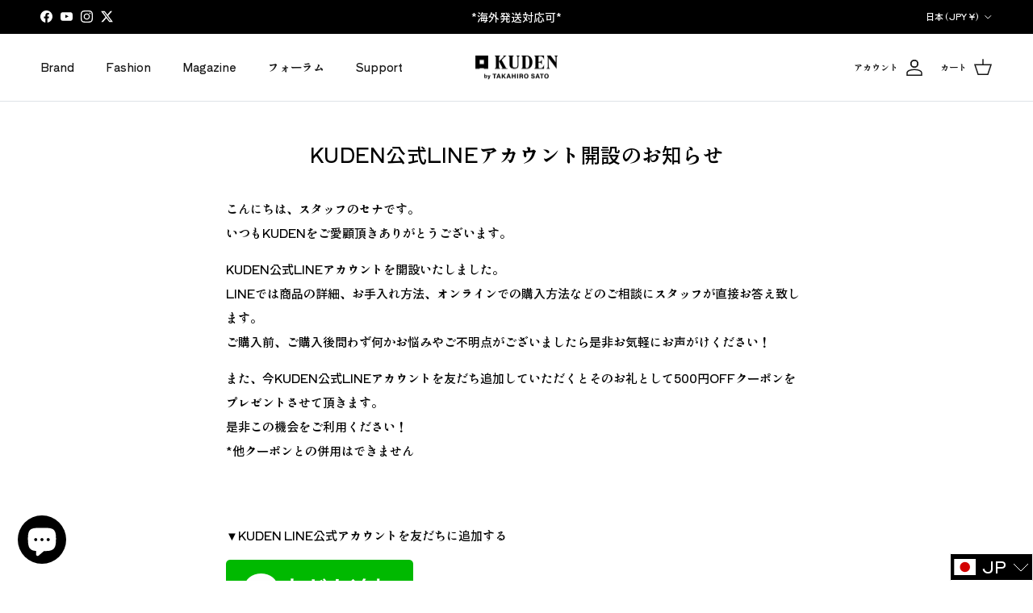

--- FILE ---
content_type: text/html; charset=utf-8
request_url: https://ku-den.jp/ja/blogs/store-information/kuden-officialline
body_size: 84725
content:
<!doctype html>
<html class="no-js" lang="ja" dir="ltr">
<head><meta charset="utf-8">
<meta name="viewport" content="width=device-width,initial-scale=1">
<title>KUDEN公式LINEアカウント開設のお知らせ &ndash; KUDEN by TAKAHIRO SATO</title><link rel="canonical" href="https://ku-den.jp/ja/blogs/store-information/kuden-officialline"><link rel="icon" href="//ku-den.jp/cdn/shop/files/kuden-favicon_v2.png?crop=center&height=48&v=1639364523&width=48" type="image/png">
  <link rel="apple-touch-icon" href="//ku-den.jp/cdn/shop/files/kuden-favicon_v2.png?crop=center&height=180&v=1639364523&width=180"><meta name="description" content="こんにちは、スタッフのセナです。いつもKUDENをご愛顧頂きありがとうございます。 KUDEN公式LINEアカウントを開設いたしました。LINEでは商品の詳細、お手入れ方法、オンラインでの購入方法などのご相談にスタッフが直接お答え致します。ご購入前、ご購入後問わず何かお悩みやご不明点がございましたら是非お気軽にお声がけください！ また、今KUDEN公式LINEアカウントを友だち追加していただくとそのお礼として500円OFFクーポンをプレゼントさせて頂きます。是非この機会をご利用ください！*他クーポンとの併用はできません ▼KUDEN LINE公式アカウントを友だちに追加する"><meta property="og:site_name" content="KUDEN by TAKAHIRO SATO">
<meta property="og:url" content="https://ku-den.jp/ja/blogs/store-information/kuden-officialline">
<meta property="og:title" content="KUDEN公式LINEアカウント開設のお知らせ">
<meta property="og:type" content="article">
<meta property="og:description" content="こんにちは、スタッフのセナです。いつもKUDENをご愛顧頂きありがとうございます。 KUDEN公式LINEアカウントを開設いたしました。LINEでは商品の詳細、お手入れ方法、オンラインでの購入方法などのご相談にスタッフが直接お答え致します。ご購入前、ご購入後問わず何かお悩みやご不明点がございましたら是非お気軽にお声がけください！ また、今KUDEN公式LINEアカウントを友だち追加していただくとそのお礼として500円OFFクーポンをプレゼントさせて頂きます。是非この機会をご利用ください！*他クーポンとの併用はできません ▼KUDEN LINE公式アカウントを友だちに追加する"><meta property="og:image" content="http://ku-den.jp/cdn/shop/articles/eyecatch-LINE-news.jpg?crop=center&height=1200&v=1707097169&width=1200">
  <meta property="og:image:secure_url" content="https://ku-den.jp/cdn/shop/articles/eyecatch-LINE-news.jpg?crop=center&height=1200&v=1707097169&width=1200">
  <meta property="og:image:width" content="600">
  <meta property="og:image:height" content="200"><meta name="twitter:site" content="@kuden_jp"><meta name="twitter:card" content="summary_large_image">
<meta name="twitter:title" content="KUDEN公式LINEアカウント開設のお知らせ">
<meta name="twitter:description" content="こんにちは、スタッフのセナです。いつもKUDENをご愛顧頂きありがとうございます。 KUDEN公式LINEアカウントを開設いたしました。LINEでは商品の詳細、お手入れ方法、オンラインでの購入方法などのご相談にスタッフが直接お答え致します。ご購入前、ご購入後問わず何かお悩みやご不明点がございましたら是非お気軽にお声がけください！ また、今KUDEN公式LINEアカウントを友だち追加していただくとそのお礼として500円OFFクーポンをプレゼントさせて頂きます。是非この機会をご利用ください！*他クーポンとの併用はできません ▼KUDEN LINE公式アカウントを友だちに追加する">
<style>@font-face {
  font-family: "Shippori Antique";
  font-weight: 400;
  font-style: normal;
  font-display: fallback;
  src: url("//ku-den.jp/cdn/fonts/shippori_antique/shipporiantique_n4.173ad587416a1f4d02a4ed6352826f3e0e624560.woff2") format("woff2"),
       url("//ku-den.jp/cdn/fonts/shippori_antique/shipporiantique_n4.f0b9dcf1cf60082211e8ca2f9503f8ea20eed105.woff") format("woff");
}
@font-face {
  font-family: "Shippori Antique";
  font-weight: 400;
  font-style: normal;
  font-display: fallback;
  src: url("//ku-den.jp/cdn/fonts/shippori_antique/shipporiantique_n4.173ad587416a1f4d02a4ed6352826f3e0e624560.woff2") format("woff2"),
       url("//ku-den.jp/cdn/fonts/shippori_antique/shipporiantique_n4.f0b9dcf1cf60082211e8ca2f9503f8ea20eed105.woff") format("woff");
}
@font-face {
  font-family: "Shippori Antique";
  font-weight: 400;
  font-style: normal;
  font-display: fallback;
  src: url("//ku-den.jp/cdn/fonts/shippori_antique/shipporiantique_n4.173ad587416a1f4d02a4ed6352826f3e0e624560.woff2") format("woff2"),
       url("//ku-den.jp/cdn/fonts/shippori_antique/shipporiantique_n4.f0b9dcf1cf60082211e8ca2f9503f8ea20eed105.woff") format("woff");
}
@font-face {
  font-family: "Shippori Antique";
  font-weight: 400;
  font-style: normal;
  font-display: fallback;
  src: url("//ku-den.jp/cdn/fonts/shippori_antique/shipporiantique_n4.173ad587416a1f4d02a4ed6352826f3e0e624560.woff2") format("woff2"),
       url("//ku-den.jp/cdn/fonts/shippori_antique/shipporiantique_n4.f0b9dcf1cf60082211e8ca2f9503f8ea20eed105.woff") format("woff");
}
:root {
  --page-container-width:          1600px;
  --reading-container-width:       720px;
  --divider-opacity:               0.14;
  --gutter-large:                  30px;
  --gutter-desktop:                20px;
  --gutter-mobile:                 16px;
  --section-padding:               50px;
  --larger-section-padding:        80px;
  --larger-section-padding-mobile: 60px;
  --largest-section-padding:       110px;
  --aos-animate-duration:          0.6s;

  --base-font-family:              "Shippori Antique", sans-serif;
  --base-font-weight:              400;
  --base-font-style:               normal;
  --heading-font-family:           "Shippori Antique", sans-serif;
  --heading-font-weight:           400;
  --heading-font-style:            normal;
  --heading-font-letter-spacing:   0.01em;
  --logo-font-family:              "Shippori Antique", sans-serif;
  --logo-font-weight:              400;
  --logo-font-style:               normal;
  --nav-font-family:               "Shippori Antique", sans-serif;
  --nav-font-weight:               400;
  --nav-font-style:                normal;

  --base-text-size:14px;
  --base-line-height:              1.6;
  --input-text-size:16px;
  --smaller-text-size-1:11px;
  --smaller-text-size-2:14px;
  --smaller-text-size-3:11px;
  --smaller-text-size-4:10px;
  --larger-text-size:25px;
  --super-large-text-size:44px;
  --super-large-mobile-text-size:20px;
  --larger-mobile-text-size:20px;
  --logo-text-size:26px;--btn-letter-spacing: normal;
    --btn-text-transform: none;
    --button-text-size:  14px;
    --quickbuy-button-text-size: 14px;
    --small-feature-link-font-size: 1em;
    --input-btn-padding-top:             1em;
    --input-btn-padding-bottom:          1em;--heading-text-transform:none;
  --nav-text-size:                      14px;
  --mobile-menu-font-weight:            600;

  --body-bg-color:                      255 255 255;
  --bg-color:                           255 255 255;
  --body-text-color:                    0 0 0;
  --text-color:                         0 0 0;

  --header-text-col:                    #171717;--header-text-hover-col:             var(--main-nav-link-hover-col);--header-bg-col:                     #ffffff;
  --heading-color:                     0 0 0;
  --body-heading-color:                0 0 0;
  --heading-divider-col:               #dfe3e8;

  --logo-col:                          #171717;
  --main-nav-bg:                       #ffffff;
  --main-nav-link-col:                 #5c5c5c;
  --main-nav-link-hover-col:           #9e3d3f;
  --main-nav-link-featured-col:        #9e3d3f;

  --link-color:                        92 92 92;
  --body-link-color:                   92 92 92;

  --btn-bg-color:                        35 35 35;
  --btn-bg-hover-color:                  92 92 92;
  --btn-border-color:                    35 35 35;
  --btn-border-hover-color:              92 92 92;
  --btn-text-color:                      255 255 255;
  --btn-text-hover-color:                255 255 255;--btn-alt-bg-color:                    255 255 255;
  --btn-alt-text-color:                  35 35 35;
  --btn-alt-border-color:                35 35 35;
  --btn-alt-border-hover-color:          35 35 35;--btn-ter-bg-color:                    235 235 235;
  --btn-ter-text-color:                  0 0 0;
  --btn-ter-bg-hover-color:              35 35 35;
  --btn-ter-text-hover-color:            255 255 255;--btn-border-radius: 3px;--color-scheme-default:                             #ffffff;
  --color-scheme-default-color:                       255 255 255;
  --color-scheme-default-text-color:                  0 0 0;
  --color-scheme-default-head-color:                  0 0 0;
  --color-scheme-default-link-color:                  92 92 92;
  --color-scheme-default-btn-text-color:              255 255 255;
  --color-scheme-default-btn-text-hover-color:        255 255 255;
  --color-scheme-default-btn-bg-color:                35 35 35;
  --color-scheme-default-btn-bg-hover-color:          92 92 92;
  --color-scheme-default-btn-border-color:            35 35 35;
  --color-scheme-default-btn-border-hover-color:      92 92 92;
  --color-scheme-default-btn-alt-text-color:          35 35 35;
  --color-scheme-default-btn-alt-bg-color:            255 255 255;
  --color-scheme-default-btn-alt-border-color:        35 35 35;
  --color-scheme-default-btn-alt-border-hover-color:  35 35 35;

  --color-scheme-1:                             #ececec;
  --color-scheme-1-color:                       236 236 236;
  --color-scheme-1-text-color:                  0 0 0;
  --color-scheme-1-head-color:                  23 23 23;
  --color-scheme-1-link-color:                  193 100 82;
  --color-scheme-1-btn-text-color:              255 255 255;
  --color-scheme-1-btn-text-hover-color:        255 255 255;
  --color-scheme-1-btn-bg-color:                35 35 35;
  --color-scheme-1-btn-bg-hover-color:          0 0 0;
  --color-scheme-1-btn-border-color:            35 35 35;
  --color-scheme-1-btn-border-hover-color:      0 0 0;
  --color-scheme-1-btn-alt-text-color:          35 35 35;
  --color-scheme-1-btn-alt-bg-color:            255 255 255;
  --color-scheme-1-btn-alt-border-color:        35 35 35;
  --color-scheme-1-btn-alt-border-hover-color:  35 35 35;

  --color-scheme-2:                             #efeee2;
  --color-scheme-2-color:                       239 238 226;
  --color-scheme-2-text-color:                  92 92 92;
  --color-scheme-2-head-color:                  23 23 23;
  --color-scheme-2-link-color:                  193 100 82;
  --color-scheme-2-btn-text-color:              255 255 255;
  --color-scheme-2-btn-text-hover-color:        255 255 255;
  --color-scheme-2-btn-bg-color:                35 35 35;
  --color-scheme-2-btn-bg-hover-color:          0 0 0;
  --color-scheme-2-btn-border-color:            35 35 35;
  --color-scheme-2-btn-border-hover-color:      0 0 0;
  --color-scheme-2-btn-alt-text-color:          35 35 35;
  --color-scheme-2-btn-alt-bg-color:            255 255 255;
  --color-scheme-2-btn-alt-border-color:        35 35 35;
  --color-scheme-2-btn-alt-border-hover-color:  35 35 35;

  /* Shop Pay payment terms */
  --payment-terms-background-color:    #ffffff;--quickbuy-bg: 255 255 255;--body-input-background-color:       rgb(var(--body-bg-color));
  --input-background-color:            rgb(var(--body-bg-color));
  --body-input-text-color:             var(--body-text-color);
  --input-text-color:                  var(--body-text-color);
  --body-input-border-color:           rgb(191, 191, 191);
  --input-border-color:                rgb(191, 191, 191);
  --input-border-color-hover:          rgb(115, 115, 115);
  --input-border-color-active:         rgb(0, 0, 0);

  --swatch-cross-svg:                  url("data:image/svg+xml,%3Csvg xmlns='http://www.w3.org/2000/svg' width='240' height='240' viewBox='0 0 24 24' fill='none' stroke='rgb(191, 191, 191)' stroke-width='0.09' preserveAspectRatio='none' %3E%3Cline x1='24' y1='0' x2='0' y2='24'%3E%3C/line%3E%3C/svg%3E");
  --swatch-cross-hover:                url("data:image/svg+xml,%3Csvg xmlns='http://www.w3.org/2000/svg' width='240' height='240' viewBox='0 0 24 24' fill='none' stroke='rgb(115, 115, 115)' stroke-width='0.09' preserveAspectRatio='none' %3E%3Cline x1='24' y1='0' x2='0' y2='24'%3E%3C/line%3E%3C/svg%3E");
  --swatch-cross-active:               url("data:image/svg+xml,%3Csvg xmlns='http://www.w3.org/2000/svg' width='240' height='240' viewBox='0 0 24 24' fill='none' stroke='rgb(0, 0, 0)' stroke-width='0.09' preserveAspectRatio='none' %3E%3Cline x1='24' y1='0' x2='0' y2='24'%3E%3C/line%3E%3C/svg%3E");

  --footer-divider-col:                rgba(0,0,0,0);
  --footer-text-col:                   0 0 0;
  --footer-heading-col:                23 23 23;
  --footer-bg:                         #e1e1e1;--product-label-overlay-justify: flex-start;--product-label-overlay-align: flex-start;--product-label-overlay-reduction-text:   #ffffff;
  --product-label-overlay-reduction-bg:     #ba6565;
  --product-label-overlay-stock-text:       #ffffff;
  --product-label-overlay-stock-bg:         #09728c;
  --product-label-overlay-new-text:         #ffffff;
  --product-label-overlay-new-bg:           #232323;
  --product-label-overlay-meta-text:        #ffffff;
  --product-label-overlay-meta-bg:          #bd2585;
  --product-label-sale-text:                #ba6565;
  --product-label-sold-text:                #171717;
  --product-label-preorder-text:            #3ea36a;

  --product-block-crop-align:               center;

  
  --product-block-price-align:              flex-start;
  --product-block-price-item-margin-start:  initial;
  --product-block-price-item-margin-end:    .5rem;
  

  --collection-block-image-position:   center center;

  --swatch-picker-image-size:          30px;
  --swatch-crop-align:                 center center;

  --image-overlay-text-color:          255 255 255;--image-overlay-bg:                  rgba(0, 0, 0, 0.12);
  --image-overlay-shadow-start:        rgb(0 0 0 / 0.16);
  --image-overlay-box-opacity:         0.88;--product-inventory-ok-box-color:            #f2faf0;
  --product-inventory-ok-text-color:           #108043;
  --product-inventory-ok-icon-box-fill-color:  #fff;
  --product-inventory-low-box-color:           #fcf1cd;
  --product-inventory-low-text-color:          #dd9a1a;
  --product-inventory-low-icon-box-fill-color: #fff;
  --product-inventory-low-text-color-channels: 16, 128, 67;
  --product-inventory-ok-text-color-channels:  221, 154, 26;

  --rating-star-color: 193 100 82;--overlay-align-left: start;
    --overlay-align-right: end;}html[dir=rtl] {
  --overlay-right-text-m-left: 0;
  --overlay-right-text-m-right: auto;
  --overlay-left-shadow-left-left: 15%;
  --overlay-left-shadow-left-right: -50%;
  --overlay-left-shadow-right-left: -85%;
  --overlay-left-shadow-right-right: 0;
}.image-overlay--bg-box .text-overlay .text-overlay__text {
    --image-overlay-box-bg: 255 255 255;
    --heading-color: var(--body-heading-color);
    --text-color: var(--body-text-color);
    --link-color: var(--body-link-color);
  }::selection {
    background: rgb(var(--body-heading-color));
    color: rgb(var(--body-bg-color));
  }
  ::-moz-selection {
    background: rgb(var(--body-heading-color));
    color: rgb(var(--body-bg-color));
  }.use-color-scheme--default {
  --product-label-sale-text:           #ba6565;
  --product-label-sold-text:           #171717;
  --product-label-preorder-text:       #3ea36a;
  --input-background-color:            rgb(var(--body-bg-color));
  --input-text-color:                  var(--body-input-text-color);
  --input-border-color:                rgb(191, 191, 191);
  --input-border-color-hover:          rgb(115, 115, 115);
  --input-border-color-active:         rgb(0, 0, 0);
}</style>

  <link href="//ku-den.jp/cdn/shop/t/58/assets/main.css?v=43422827842528680071741747557" rel="stylesheet" type="text/css" media="all" />
<link rel="stylesheet" href="//ku-den.jp/cdn/shop/t/58/assets/swatches.css?v=119953202193995273631743575692" media="print" onload="this.media='all'">
    <noscript><link rel="stylesheet" href="//ku-den.jp/cdn/shop/t/58/assets/swatches.css?v=119953202193995273631743575692"></noscript><link rel="preload" as="font" href="//ku-den.jp/cdn/fonts/shippori_antique/shipporiantique_n4.173ad587416a1f4d02a4ed6352826f3e0e624560.woff2" type="font/woff2" crossorigin><link rel="preload" as="font" href="//ku-den.jp/cdn/fonts/shippori_antique/shipporiantique_n4.173ad587416a1f4d02a4ed6352826f3e0e624560.woff2" type="font/woff2" crossorigin><script>
    document.documentElement.className = document.documentElement.className.replace('no-js', 'js');

    window.theme = {
      info: {
        name: 'Symmetry',
        version: '7.4.0'
      },
      device: {
        hasTouch: window.matchMedia('(any-pointer: coarse)').matches,
        hasHover: window.matchMedia('(hover: hover)').matches
      },
      mediaQueries: {
        md: '(min-width: 768px)',
        productMediaCarouselBreak: '(min-width: 1041px)'
      },
      routes: {
        base: 'https://ku-den.jp',
        cart: '/ja/cart',
        cartAdd: '/ja/cart/add.js',
        cartUpdate: '/ja/cart/update.js',
        predictiveSearch: '/ja/search/suggest'
      },
      strings: {
        cartTermsConfirmation: "続行前に利用規約に同意しなければなりません。",
        cartItemsQuantityError: "この品目は[QUANTITY]点のみカートに追加できます。",
        generalSearchViewAll: "すべての検索結果を表示",
        noStock: "売切れ",
        noVariant: "利用不可",
        productsProductChooseA: "を選択する",
        generalSearchPages: "ページ",
        generalSearchNoResultsWithoutTerms: "申し訳ありませんが、結果が見つかりませんでした",
        shippingCalculator: {
          singleRate: "この宛先には単一のレートがあります：",
          multipleRates: "この宛先には複数のレートがあります：",
          noRates: "この宛先には発送しません。"
        }
      },
      settings: {
        moneyWithCurrencyFormat: "￥{{amount}} JPY",
        cartType: "drawer",
        afterAddToCart: "drawer",
        quickbuyStyle: "off",
        externalLinksNewTab: true,
        internalLinksSmoothScroll: true
      }
    }

    theme.inlineNavigationCheck = function() {
      var pageHeader = document.querySelector('.pageheader'),
          inlineNavContainer = pageHeader.querySelector('.logo-area__left__inner'),
          inlineNav = inlineNavContainer.querySelector('.navigation--left');
      if (inlineNav && getComputedStyle(inlineNav).display != 'none') {
        var inlineMenuCentered = document.querySelector('.pageheader--layout-inline-menu-center'),
            logoContainer = document.querySelector('.logo-area__middle__inner');
        if(inlineMenuCentered) {
          var rightWidth = document.querySelector('.logo-area__right__inner').clientWidth,
              middleWidth = logoContainer.clientWidth,
              logoArea = document.querySelector('.logo-area'),
              computedLogoAreaStyle = getComputedStyle(logoArea),
              logoAreaInnerWidth = logoArea.clientWidth - Math.ceil(parseFloat(computedLogoAreaStyle.paddingLeft)) - Math.ceil(parseFloat(computedLogoAreaStyle.paddingRight)),
              availableNavWidth = logoAreaInnerWidth - Math.max(rightWidth, middleWidth) * 2 - 40;
          inlineNavContainer.style.maxWidth = availableNavWidth + 'px';
        }

        var firstInlineNavLink = inlineNav.querySelector('.navigation__item:first-child'),
            lastInlineNavLink = inlineNav.querySelector('.navigation__item:last-child');
        if (lastInlineNavLink) {
          var inlineNavWidth = null;
          if(document.querySelector('html[dir=rtl]')) {
            inlineNavWidth = firstInlineNavLink.offsetLeft - lastInlineNavLink.offsetLeft + firstInlineNavLink.offsetWidth;
          } else {
            inlineNavWidth = lastInlineNavLink.offsetLeft - firstInlineNavLink.offsetLeft + lastInlineNavLink.offsetWidth;
          }
          if (inlineNavContainer.offsetWidth >= inlineNavWidth) {
            pageHeader.classList.add('pageheader--layout-inline-permitted');
            var tallLogo = logoContainer.clientHeight > lastInlineNavLink.clientHeight + 20;
            if (tallLogo) {
              inlineNav.classList.add('navigation--tight-underline');
            } else {
              inlineNav.classList.remove('navigation--tight-underline');
            }
          } else {
            pageHeader.classList.remove('pageheader--layout-inline-permitted');
          }
        }
      }
    };

    theme.setInitialHeaderHeightProperty = () => {
      const section = document.querySelector('.section-header');
      if (section) {
        document.documentElement.style.setProperty('--theme-header-height', Math.ceil(section.clientHeight) + 'px');
      }
    };
  </script>

  <script src="//ku-den.jp/cdn/shop/t/58/assets/main.js?v=74462154655922143831741747557" defer></script>
    <script src="//ku-den.jp/cdn/shop/t/58/assets/animate-on-scroll.js?v=15249566486942820451741747367" defer></script>
    <link href="//ku-den.jp/cdn/shop/t/58/assets/animate-on-scroll.css?v=116824741000487223811741747367" rel="stylesheet" type="text/css" media="all" />
  

  <script>window.performance && window.performance.mark && window.performance.mark('shopify.content_for_header.start');</script><meta name="google-site-verification" content="dAwR13HXgpcL67PI8OMLaTX1Iv0POCwgLbRkMKAeKSo">
<meta name="facebook-domain-verification" content="lulgwv97fjida4su8xvx4ej97sk5kd">
<meta id="shopify-digital-wallet" name="shopify-digital-wallet" content="/20965593/digital_wallets/dialog">
<meta name="shopify-checkout-api-token" content="af5b0e6a450a6c1d8280469ec42e5a7d">
<meta id="in-context-paypal-metadata" data-shop-id="20965593" data-venmo-supported="false" data-environment="production" data-locale="ja_JP" data-paypal-v4="true" data-currency="JPY">
<link rel="alternate" type="application/atom+xml" title="Feed" href="/ja/blogs/store-information.atom" />
<link rel="alternate" hreflang="x-default" href="https://ku-den.jp/blogs/store-information/kuden-officialline">
<link rel="alternate" hreflang="en" href="https://ku-den.jp/blogs/store-information/kuden-officialline">
<link rel="alternate" hreflang="ja" href="https://ku-den.jp/ja/blogs/store-information/kuden-officialline">
<script async="async" src="/checkouts/internal/preloads.js?locale=ja-JP"></script>
<link rel="preconnect" href="https://shop.app" crossorigin="anonymous">
<script async="async" src="https://shop.app/checkouts/internal/preloads.js?locale=ja-JP&shop_id=20965593" crossorigin="anonymous"></script>
<script id="shopify-features" type="application/json">{"accessToken":"af5b0e6a450a6c1d8280469ec42e5a7d","betas":["rich-media-storefront-analytics"],"domain":"ku-den.jp","predictiveSearch":true,"shopId":20965593,"locale":"ja"}</script>
<script>var Shopify = Shopify || {};
Shopify.shop = "omotenashi4u.myshopify.com";
Shopify.locale = "ja";
Shopify.currency = {"active":"JPY","rate":"1.0"};
Shopify.country = "JP";
Shopify.theme = {"name":"Symmetry_202503","id":149317386465,"schema_name":"Symmetry","schema_version":"7.4.0","theme_store_id":568,"role":"main"};
Shopify.theme.handle = "null";
Shopify.theme.style = {"id":null,"handle":null};
Shopify.cdnHost = "ku-den.jp/cdn";
Shopify.routes = Shopify.routes || {};
Shopify.routes.root = "/ja/";</script>
<script type="module">!function(o){(o.Shopify=o.Shopify||{}).modules=!0}(window);</script>
<script>!function(o){function n(){var o=[];function n(){o.push(Array.prototype.slice.apply(arguments))}return n.q=o,n}var t=o.Shopify=o.Shopify||{};t.loadFeatures=n(),t.autoloadFeatures=n()}(window);</script>
<script>
  window.ShopifyPay = window.ShopifyPay || {};
  window.ShopifyPay.apiHost = "shop.app\/pay";
  window.ShopifyPay.redirectState = null;
</script>
<script id="shop-js-analytics" type="application/json">{"pageType":"article"}</script>
<script defer="defer" async type="module" src="//ku-den.jp/cdn/shopifycloud/shop-js/modules/v2/client.init-shop-cart-sync_0MstufBG.ja.esm.js"></script>
<script defer="defer" async type="module" src="//ku-den.jp/cdn/shopifycloud/shop-js/modules/v2/chunk.common_jll-23Z1.esm.js"></script>
<script defer="defer" async type="module" src="//ku-den.jp/cdn/shopifycloud/shop-js/modules/v2/chunk.modal_HXih6-AF.esm.js"></script>
<script type="module">
  await import("//ku-den.jp/cdn/shopifycloud/shop-js/modules/v2/client.init-shop-cart-sync_0MstufBG.ja.esm.js");
await import("//ku-den.jp/cdn/shopifycloud/shop-js/modules/v2/chunk.common_jll-23Z1.esm.js");
await import("//ku-den.jp/cdn/shopifycloud/shop-js/modules/v2/chunk.modal_HXih6-AF.esm.js");

  window.Shopify.SignInWithShop?.initShopCartSync?.({"fedCMEnabled":true,"windoidEnabled":true});

</script>
<script>
  window.Shopify = window.Shopify || {};
  if (!window.Shopify.featureAssets) window.Shopify.featureAssets = {};
  window.Shopify.featureAssets['shop-js'] = {"shop-cart-sync":["modules/v2/client.shop-cart-sync_DN7iwvRY.ja.esm.js","modules/v2/chunk.common_jll-23Z1.esm.js","modules/v2/chunk.modal_HXih6-AF.esm.js"],"init-fed-cm":["modules/v2/client.init-fed-cm_DmZOWWut.ja.esm.js","modules/v2/chunk.common_jll-23Z1.esm.js","modules/v2/chunk.modal_HXih6-AF.esm.js"],"shop-cash-offers":["modules/v2/client.shop-cash-offers_HFfvn_Gz.ja.esm.js","modules/v2/chunk.common_jll-23Z1.esm.js","modules/v2/chunk.modal_HXih6-AF.esm.js"],"shop-login-button":["modules/v2/client.shop-login-button_BVN3pvk0.ja.esm.js","modules/v2/chunk.common_jll-23Z1.esm.js","modules/v2/chunk.modal_HXih6-AF.esm.js"],"pay-button":["modules/v2/client.pay-button_CyS_4GVi.ja.esm.js","modules/v2/chunk.common_jll-23Z1.esm.js","modules/v2/chunk.modal_HXih6-AF.esm.js"],"shop-button":["modules/v2/client.shop-button_zh22db91.ja.esm.js","modules/v2/chunk.common_jll-23Z1.esm.js","modules/v2/chunk.modal_HXih6-AF.esm.js"],"avatar":["modules/v2/client.avatar_BTnouDA3.ja.esm.js"],"init-windoid":["modules/v2/client.init-windoid_BlVJIuJ5.ja.esm.js","modules/v2/chunk.common_jll-23Z1.esm.js","modules/v2/chunk.modal_HXih6-AF.esm.js"],"init-shop-for-new-customer-accounts":["modules/v2/client.init-shop-for-new-customer-accounts_BqzwtUK7.ja.esm.js","modules/v2/client.shop-login-button_BVN3pvk0.ja.esm.js","modules/v2/chunk.common_jll-23Z1.esm.js","modules/v2/chunk.modal_HXih6-AF.esm.js"],"init-shop-email-lookup-coordinator":["modules/v2/client.init-shop-email-lookup-coordinator_DKDv3hKi.ja.esm.js","modules/v2/chunk.common_jll-23Z1.esm.js","modules/v2/chunk.modal_HXih6-AF.esm.js"],"init-shop-cart-sync":["modules/v2/client.init-shop-cart-sync_0MstufBG.ja.esm.js","modules/v2/chunk.common_jll-23Z1.esm.js","modules/v2/chunk.modal_HXih6-AF.esm.js"],"shop-toast-manager":["modules/v2/client.shop-toast-manager_BkVvTGW3.ja.esm.js","modules/v2/chunk.common_jll-23Z1.esm.js","modules/v2/chunk.modal_HXih6-AF.esm.js"],"init-customer-accounts":["modules/v2/client.init-customer-accounts_CZbUHFPX.ja.esm.js","modules/v2/client.shop-login-button_BVN3pvk0.ja.esm.js","modules/v2/chunk.common_jll-23Z1.esm.js","modules/v2/chunk.modal_HXih6-AF.esm.js"],"init-customer-accounts-sign-up":["modules/v2/client.init-customer-accounts-sign-up_C0QA8nCd.ja.esm.js","modules/v2/client.shop-login-button_BVN3pvk0.ja.esm.js","modules/v2/chunk.common_jll-23Z1.esm.js","modules/v2/chunk.modal_HXih6-AF.esm.js"],"shop-follow-button":["modules/v2/client.shop-follow-button_CSkbpFfm.ja.esm.js","modules/v2/chunk.common_jll-23Z1.esm.js","modules/v2/chunk.modal_HXih6-AF.esm.js"],"checkout-modal":["modules/v2/client.checkout-modal_rYdHFJTE.ja.esm.js","modules/v2/chunk.common_jll-23Z1.esm.js","modules/v2/chunk.modal_HXih6-AF.esm.js"],"shop-login":["modules/v2/client.shop-login_DeXIozZF.ja.esm.js","modules/v2/chunk.common_jll-23Z1.esm.js","modules/v2/chunk.modal_HXih6-AF.esm.js"],"lead-capture":["modules/v2/client.lead-capture_DGEoeVgo.ja.esm.js","modules/v2/chunk.common_jll-23Z1.esm.js","modules/v2/chunk.modal_HXih6-AF.esm.js"],"payment-terms":["modules/v2/client.payment-terms_BXPcfuME.ja.esm.js","modules/v2/chunk.common_jll-23Z1.esm.js","modules/v2/chunk.modal_HXih6-AF.esm.js"]};
</script>
<script>(function() {
  var isLoaded = false;
  function asyncLoad() {
    if (isLoaded) return;
    isLoaded = true;
    var urls = ["\/\/cdn.shopify.com\/proxy\/34ced58eb9412a46f789cc52b3ab5b33e3cbe4c3fb02ac25d045db7b2c2d27c7\/static.cdn.printful.com\/static\/js\/external\/shopify-product-customizer.js?v=0.28\u0026shop=omotenashi4u.myshopify.com\u0026sp-cache-control=cHVibGljLCBtYXgtYWdlPTkwMA"];
    for (var i = 0; i < urls.length; i++) {
      var s = document.createElement('script');
      s.type = 'text/javascript';
      s.async = true;
      s.src = urls[i];
      var x = document.getElementsByTagName('script')[0];
      x.parentNode.insertBefore(s, x);
    }
  };
  if(window.attachEvent) {
    window.attachEvent('onload', asyncLoad);
  } else {
    window.addEventListener('load', asyncLoad, false);
  }
})();</script>
<script id="__st">var __st={"a":20965593,"offset":32400,"reqid":"7b8eb0da-9ee8-4a9a-88a3-efae9fd98034-1769193667","pageurl":"ku-den.jp\/ja\/blogs\/store-information\/kuden-officialline","s":"articles-555872288942","u":"0649013c9eb4","p":"article","rtyp":"article","rid":555872288942};</script>
<script>window.ShopifyPaypalV4VisibilityTracking = true;</script>
<script id="captcha-bootstrap">!function(){'use strict';const t='contact',e='account',n='new_comment',o=[[t,t],['blogs',n],['comments',n],[t,'customer']],c=[[e,'customer_login'],[e,'guest_login'],[e,'recover_customer_password'],[e,'create_customer']],r=t=>t.map((([t,e])=>`form[action*='/${t}']:not([data-nocaptcha='true']) input[name='form_type'][value='${e}']`)).join(','),a=t=>()=>t?[...document.querySelectorAll(t)].map((t=>t.form)):[];function s(){const t=[...o],e=r(t);return a(e)}const i='password',u='form_key',d=['recaptcha-v3-token','g-recaptcha-response','h-captcha-response',i],f=()=>{try{return window.sessionStorage}catch{return}},m='__shopify_v',_=t=>t.elements[u];function p(t,e,n=!1){try{const o=window.sessionStorage,c=JSON.parse(o.getItem(e)),{data:r}=function(t){const{data:e,action:n}=t;return t[m]||n?{data:e,action:n}:{data:t,action:n}}(c);for(const[e,n]of Object.entries(r))t.elements[e]&&(t.elements[e].value=n);n&&o.removeItem(e)}catch(o){console.error('form repopulation failed',{error:o})}}const l='form_type',E='cptcha';function T(t){t.dataset[E]=!0}const w=window,h=w.document,L='Shopify',v='ce_forms',y='captcha';let A=!1;((t,e)=>{const n=(g='f06e6c50-85a8-45c8-87d0-21a2b65856fe',I='https://cdn.shopify.com/shopifycloud/storefront-forms-hcaptcha/ce_storefront_forms_captcha_hcaptcha.v1.5.2.iife.js',D={infoText:'hCaptchaによる保護',privacyText:'プライバシー',termsText:'利用規約'},(t,e,n)=>{const o=w[L][v],c=o.bindForm;if(c)return c(t,g,e,D).then(n);var r;o.q.push([[t,g,e,D],n]),r=I,A||(h.body.append(Object.assign(h.createElement('script'),{id:'captcha-provider',async:!0,src:r})),A=!0)});var g,I,D;w[L]=w[L]||{},w[L][v]=w[L][v]||{},w[L][v].q=[],w[L][y]=w[L][y]||{},w[L][y].protect=function(t,e){n(t,void 0,e),T(t)},Object.freeze(w[L][y]),function(t,e,n,w,h,L){const[v,y,A,g]=function(t,e,n){const i=e?o:[],u=t?c:[],d=[...i,...u],f=r(d),m=r(i),_=r(d.filter((([t,e])=>n.includes(e))));return[a(f),a(m),a(_),s()]}(w,h,L),I=t=>{const e=t.target;return e instanceof HTMLFormElement?e:e&&e.form},D=t=>v().includes(t);t.addEventListener('submit',(t=>{const e=I(t);if(!e)return;const n=D(e)&&!e.dataset.hcaptchaBound&&!e.dataset.recaptchaBound,o=_(e),c=g().includes(e)&&(!o||!o.value);(n||c)&&t.preventDefault(),c&&!n&&(function(t){try{if(!f())return;!function(t){const e=f();if(!e)return;const n=_(t);if(!n)return;const o=n.value;o&&e.removeItem(o)}(t);const e=Array.from(Array(32),(()=>Math.random().toString(36)[2])).join('');!function(t,e){_(t)||t.append(Object.assign(document.createElement('input'),{type:'hidden',name:u})),t.elements[u].value=e}(t,e),function(t,e){const n=f();if(!n)return;const o=[...t.querySelectorAll(`input[type='${i}']`)].map((({name:t})=>t)),c=[...d,...o],r={};for(const[a,s]of new FormData(t).entries())c.includes(a)||(r[a]=s);n.setItem(e,JSON.stringify({[m]:1,action:t.action,data:r}))}(t,e)}catch(e){console.error('failed to persist form',e)}}(e),e.submit())}));const S=(t,e)=>{t&&!t.dataset[E]&&(n(t,e.some((e=>e===t))),T(t))};for(const o of['focusin','change'])t.addEventListener(o,(t=>{const e=I(t);D(e)&&S(e,y())}));const B=e.get('form_key'),M=e.get(l),P=B&&M;t.addEventListener('DOMContentLoaded',(()=>{const t=y();if(P)for(const e of t)e.elements[l].value===M&&p(e,B);[...new Set([...A(),...v().filter((t=>'true'===t.dataset.shopifyCaptcha))])].forEach((e=>S(e,t)))}))}(h,new URLSearchParams(w.location.search),n,t,e,['guest_login'])})(!0,!0)}();</script>
<script integrity="sha256-4kQ18oKyAcykRKYeNunJcIwy7WH5gtpwJnB7kiuLZ1E=" data-source-attribution="shopify.loadfeatures" defer="defer" src="//ku-den.jp/cdn/shopifycloud/storefront/assets/storefront/load_feature-a0a9edcb.js" crossorigin="anonymous"></script>
<script crossorigin="anonymous" defer="defer" src="//ku-den.jp/cdn/shopifycloud/storefront/assets/shopify_pay/storefront-65b4c6d7.js?v=20250812"></script>
<script data-source-attribution="shopify.dynamic_checkout.dynamic.init">var Shopify=Shopify||{};Shopify.PaymentButton=Shopify.PaymentButton||{isStorefrontPortableWallets:!0,init:function(){window.Shopify.PaymentButton.init=function(){};var t=document.createElement("script");t.src="https://ku-den.jp/cdn/shopifycloud/portable-wallets/latest/portable-wallets.ja.js",t.type="module",document.head.appendChild(t)}};
</script>
<script data-source-attribution="shopify.dynamic_checkout.buyer_consent">
  function portableWalletsHideBuyerConsent(e){var t=document.getElementById("shopify-buyer-consent"),n=document.getElementById("shopify-subscription-policy-button");t&&n&&(t.classList.add("hidden"),t.setAttribute("aria-hidden","true"),n.removeEventListener("click",e))}function portableWalletsShowBuyerConsent(e){var t=document.getElementById("shopify-buyer-consent"),n=document.getElementById("shopify-subscription-policy-button");t&&n&&(t.classList.remove("hidden"),t.removeAttribute("aria-hidden"),n.addEventListener("click",e))}window.Shopify?.PaymentButton&&(window.Shopify.PaymentButton.hideBuyerConsent=portableWalletsHideBuyerConsent,window.Shopify.PaymentButton.showBuyerConsent=portableWalletsShowBuyerConsent);
</script>
<script data-source-attribution="shopify.dynamic_checkout.cart.bootstrap">document.addEventListener("DOMContentLoaded",(function(){function t(){return document.querySelector("shopify-accelerated-checkout-cart, shopify-accelerated-checkout")}if(t())Shopify.PaymentButton.init();else{new MutationObserver((function(e,n){t()&&(Shopify.PaymentButton.init(),n.disconnect())})).observe(document.body,{childList:!0,subtree:!0})}}));
</script>
<script id='scb4127' type='text/javascript' async='' src='https://ku-den.jp/cdn/shopifycloud/privacy-banner/storefront-banner.js'></script><link id="shopify-accelerated-checkout-styles" rel="stylesheet" media="screen" href="https://ku-den.jp/cdn/shopifycloud/portable-wallets/latest/accelerated-checkout-backwards-compat.css" crossorigin="anonymous">
<style id="shopify-accelerated-checkout-cart">
        #shopify-buyer-consent {
  margin-top: 1em;
  display: inline-block;
  width: 100%;
}

#shopify-buyer-consent.hidden {
  display: none;
}

#shopify-subscription-policy-button {
  background: none;
  border: none;
  padding: 0;
  text-decoration: underline;
  font-size: inherit;
  cursor: pointer;
}

#shopify-subscription-policy-button::before {
  box-shadow: none;
}

      </style>

<script>window.performance && window.performance.mark && window.performance.mark('shopify.content_for_header.end');</script>
<!-- CC Custom Head Start --><!-- CC Custom Head End --><!--Gem_Page_Header_Script-->
<!-- "snippets/gem-app-header-scripts.liquid" was not rendered, the associated app was uninstalled -->
<!--End_Gem_Page_Header_Script-->
<!-- BEGIN app block: shopify://apps/langify/blocks/langify/b50c2edb-8c63-4e36-9e7c-a7fdd62ddb8f --><!-- BEGIN app snippet: ly-switcher-factory -->




<style>
  .ly-switcher-wrapper.ly-hide, .ly-recommendation.ly-hide, .ly-recommendation .ly-submit-btn {
    display: none !important;
  }

  #ly-switcher-factory-template {
    display: none;
  }.ly-languages-switcher ul > li[key="en"] {
        order: 1 !important;
      }
      .ly-popup-modal .ly-popup-modal-content ul > li[key="en"],
      .ly-languages-switcher.ly-links a[data-language-code="en"] {
        order: 1 !important;
      }.ly-languages-switcher ul > li[key="ja"] {
        order: 2 !important;
      }
      .ly-popup-modal .ly-popup-modal-content ul > li[key="ja"],
      .ly-languages-switcher.ly-links a[data-language-code="ja"] {
        order: 2 !important;
      }
      .ly-breakpoint-1 { display: none; }
      @media (min-width:0px) and (max-width: 999px ) {
        .ly-breakpoint-1 { display: flex; }

        .ly-recommendation .ly-banner-content, 
        .ly-recommendation .ly-popup-modal-content {
          font-size: 14px !important;
          color: #000 !important;
          background: #fff !important;
          border-radius: 0px !important;
          border-width: 0px !important;
          border-color: #000 !important;
        }
        .ly-recommendation-form button[type="submit"] {
          font-size: 14px !important;
          color: #fff !important;
          background: #999 !important;
        }
      }
      .ly-breakpoint-2 { display: none; }
      @media (min-width:1000px)  {
        .ly-breakpoint-2 { display: flex; }

        .ly-recommendation .ly-banner-content, 
        .ly-recommendation .ly-popup-modal-content {
          font-size: 16px !important;
          color: #000 !important;
          background: #fff !important;
          border-radius: 0px !important;
          border-width: 0px !important;
          border-color: #000 !important;
        }
        .ly-recommendation-form button[type="submit"] {
          font-size: 16px !important;
          color: #fff !important;
          background: #999 !important;
        }
      }


  
</style>


<template id="ly-switcher-factory-template">
<div data-breakpoint="0" class="ly-switcher-wrapper ly-breakpoint-1 fixed bottom_right ly-hide" style="font-size: 25px; margin: 0px 0px; "><div data-dropup="false" onclick="langify.switcher.toggleSwitcherOpen(this)" class="ly-languages-switcher ly-custom-dropdown-switcher ly-bright-theme" style=" margin: 0px 0px;">
          <span role="button" tabindex="0" aria-label="Selected language: 日本語" aria-expanded="false" aria-controls="languagesSwitcherList-1" class="ly-custom-dropdown-current" style="background: #000000; color: #ffffff;  border-style: solid; border-width: 0px; border-radius: 0px; border-color: #ffffff;  padding: 0px 0px;"><i class="ly-icon ly-flag-icon ly-flag-icon-ja ja "></i><span class="ly-custom-dropdown-current-inner ly-custom-dropdown-current-inner-text">JP
</span>
<div aria-hidden="true" class="ly-arrow ly-arrow-black stroke" style="vertical-align: middle; width: 25.0px; height: 25.0px;">
        <svg xmlns="http://www.w3.org/2000/svg" viewBox="0 0 25.0 25.0" height="25.0px" width="25.0px" style="position: absolute;">
          <path d="M1 7.25 L12.5 18.75 L24.0 7.25" fill="transparent" stroke="#ffffff" stroke-width="1px"/>
        </svg>
      </div>
          </span>
          <ul id="languagesSwitcherList-1" role="list" class="ly-custom-dropdown-list ly-is-open ly-bright-theme" style="background: #000000; color: #ffffff;  border-style: solid; border-width: 0px; border-radius: 0px; border-color: #ffffff;"><li key="en" style="color: #ffffff;  margin: 0px 0px; padding: 0px 0px;" tabindex="-1">
                  <a class="ly-custom-dropdown-list-element ly-languages-switcher-link ly-bright-theme"
                    href="#"
                      data-language-code="en" 
                    
                    data-ly-locked="true" rel="nofollow"><i class="ly-icon ly-flag-icon ly-flag-icon-en"></i><span class="ly-custom-dropdown-list-element-right">EN</span></a>
                </li><li key="ja" style="color: #ffffff;  margin: 0px 0px; padding: 0px 0px;" tabindex="-1">
                  <a class="ly-custom-dropdown-list-element ly-languages-switcher-link ly-bright-theme"
                    href="#"
                      data-language-code="ja" 
                    
                    data-ly-locked="true" rel="nofollow"><i class="ly-icon ly-flag-icon ly-flag-icon-ja"></i><span class="ly-custom-dropdown-list-element-right">JP</span></a>
                </li></ul>
        </div></div>

<div data-breakpoint="1000" class="ly-switcher-wrapper ly-breakpoint-2 fixed bottom_right ly-hide" style="font-size: 20px; margin: 0px 0px; "><div data-dropup="false" onclick="langify.switcher.toggleSwitcherOpen(this)" class="ly-languages-switcher ly-custom-dropdown-switcher ly-bright-theme" style=" margin: 0px 0px;">
          <span role="button" tabindex="0" aria-label="Selected language: 日本語" aria-expanded="false" aria-controls="languagesSwitcherList-2" class="ly-custom-dropdown-current" style="background: #000000; color: #ffffff;  border-style: solid; border-width: 1px; border-radius: 1px; border-color: #ffffff;  padding: 0px 0px;"><i class="ly-icon ly-flag-icon ly-flag-icon-ja ja "></i><span class="ly-custom-dropdown-current-inner ly-custom-dropdown-current-inner-text">JP
</span>
<div aria-hidden="true" class="ly-arrow ly-arrow-black stroke" style="vertical-align: middle; width: 20.0px; height: 20.0px;">
        <svg xmlns="http://www.w3.org/2000/svg" viewBox="0 0 20.0 20.0" height="20.0px" width="20.0px" style="position: absolute;">
          <path d="M1 6.0 L10.0 15.0 L19.0 6.0" fill="transparent" stroke="#ffffff" stroke-width="1px"/>
        </svg>
      </div>
          </span>
          <ul id="languagesSwitcherList-2" role="list" class="ly-custom-dropdown-list ly-is-open ly-bright-theme" style="background: #000000; color: #ffffff;  border-style: solid; border-width: 1px; border-radius: 1px; border-color: #ffffff;"><li key="en" style="color: #ffffff;  margin: 0px 0px; padding: 0px 0px;" tabindex="-1">
                  <a class="ly-custom-dropdown-list-element ly-languages-switcher-link ly-bright-theme"
                    href="#"
                      data-language-code="en" 
                    
                    data-ly-locked="true" rel="nofollow"><i class="ly-icon ly-flag-icon ly-flag-icon-en"></i><span class="ly-custom-dropdown-list-element-right">EN</span></a>
                </li><li key="ja" style="color: #ffffff;  margin: 0px 0px; padding: 0px 0px;" tabindex="-1">
                  <a class="ly-custom-dropdown-list-element ly-languages-switcher-link ly-bright-theme"
                    href="#"
                      data-language-code="ja" 
                    
                    data-ly-locked="true" rel="nofollow"><i class="ly-icon ly-flag-icon ly-flag-icon-ja"></i><span class="ly-custom-dropdown-list-element-right">JP</span></a>
                </li></ul>
        </div></div>
</template><link rel="preload stylesheet" href="https://cdn.shopify.com/extensions/019a5e5e-a484-720d-b1ab-d37a963e7bba/extension-langify-79/assets/langify-flags.css" as="style" media="print" onload="this.media='all'; this.onload=null;"><!-- END app snippet -->

<script>
  var langify = window.langify || {};
  var customContents = {};
  var customContents_image = {};
  var langifySettingsOverwrites = {};
  var defaultSettings = {
    debug: false,               // BOOL : Enable/disable console logs
    observe: true,              // BOOL : Enable/disable the entire mutation observer (off switch)
    observeLinks: false,
    observeImages: true,
    observeCustomContents: true,
    maxMutations: 5,
    timeout: 100,               // INT : Milliseconds to wait after a mutation, before the next mutation event will be allowed for the element
    linksBlacklist: [],
    usePlaceholderMatching: false
  };

  if(langify.settings) { 
    langifySettingsOverwrites = Object.assign({}, langify.settings);
    langify.settings = Object.assign(defaultSettings, langify.settings); 
  } else { 
    langify.settings = defaultSettings; 
  }

  langify.settings.theme = null;
  langify.settings.switcher = {"customCSS":"","languageDetection":false,"languageDetectionDefault":"en","enableDefaultLanguage":false,"breakpoints":[{"key":0,"label":"0px","config":{"type":"custom","corner":"bottom_right","position":"fixed","show_flags":true,"rectangle_icons":true,"square_icons":false,"round_icons":false,"show_label":true,"show_custom_name":true,"show_name":false,"show_iso_code":false,"is_dark":false,"is_transparent":false,"is_dropup":false,"arrow_size":100,"arrow_width":1,"arrow_filled":false,"h_space":0,"v_space":0,"h_item_space":0,"v_item_space":0,"h_item_padding":0,"v_item_padding":0,"text_color":"#ffffff","link_color":"#000","arrow_color":"#000","bg_color":"#000000","border_color":"#ffffff","border_width":0,"border_radius":0,"fontsize":25,"button_bg_color":"#999","button_text_color":"#fff","recommendation_fontsize":14,"recommendation_border_width":0,"recommendation_border_radius":0,"recommendation_text_color":"#000","recommendation_link_color":"#000","recommendation_button_bg_color":"#999","recommendation_button_text_color":"#fff","recommendation_bg_color":"#fff","recommendation_border_color":"#000","currency_switcher_enabled":false,"show_currency_selector":false,"show_country_selector_inside_popup":false,"show_currency_selector_inside_popup":false,"country_switcher_enabled":false,"country_switcher_format":"[[country_name]] ([[country_currency_code]] [[country_currency_symbol]])","popup_switcher_type":"links_list","popup_show_world_icon":false,"use_submit_button":false,"switcherLabel":"show_custom_name","switcherIcons":"rectangle_icons"}},{"key":1000,"label":"1000px","config":{"type":"custom","corner":"bottom_right","position":"fixed","show_flags":true,"rectangle_icons":true,"square_icons":false,"round_icons":false,"show_label":true,"show_custom_name":true,"show_name":false,"show_iso_code":false,"is_dark":false,"is_transparent":false,"is_dropup":false,"arrow_size":100,"arrow_width":1,"arrow_filled":false,"h_space":0,"v_space":0,"h_item_space":0,"v_item_space":0,"h_item_padding":0,"v_item_padding":0,"text_color":"#ffffff","link_color":"#000","arrow_color":"#000","bg_color":"#000000","border_color":"#ffffff","border_width":1,"border_radius":1,"fontsize":20,"button_bg_color":"#999","button_text_color":"#fff","recommendation_fontsize":16,"recommendation_border_width":0,"recommendation_border_radius":0,"recommendation_text_color":"#000","recommendation_link_color":"#000","recommendation_button_bg_color":"#999","recommendation_button_text_color":"#fff","recommendation_bg_color":"#fff","recommendation_border_color":"#000","currency_switcher_enabled":false,"show_currency_selector":false,"show_country_selector_inside_popup":false,"show_currency_selector_inside_popup":false,"country_switcher_enabled":false,"country_switcher_format":"[[country_name]] ([[country_currency_code]] [[country_currency_symbol]])","popup_switcher_type":"custom","popup_show_world_icon":true,"use_submit_button":false,"switcherLabel":"show_custom_name","switcherIcons":"rectangle_icons"}}],"languages":[{"iso_code":"en","country_code":null,"currency_code":null,"root_url":"\/","name":"English","primary":true,"domain":"ku-den.jp","published":true,"custom_name":"EN"},{"iso_code":"ja","country_code":null,"currency_code":null,"root_url":"\/ja","name":"Japanese","primary":false,"domain":false,"published":true,"custom_name":"JP"}],"marketLanguages":[],"recommendation_enabled":false,"recommendation_type":"popup","recommendation_switcher_key":-1,"recommendation_strings":{},"switcher_strings":{},"recommendation":{"recommendation_backdrop_show":true,"recommendation_corner":"center_center","recommendation_banner_corner":"top","recommendation_fontsize":16,"recommendation_border_width":0,"recommendation_border_radius":0,"recommendation_text_color":"#000","recommendation_link_color":"#000","recommendation_button_bg_color":"#999","recommendation_button_text_color":"#fff","recommendation_bg_color":"#fff","recommendation_border_color":"#000"}};
  if(langify.settings.switcher === null) {
    langify.settings.switcher = {};
  }
  langify.settings.switcher.customIcons = null;

  langify.locale = langify.locale || {
    country_code: "JP",
    language_code: "ja",
    currency_code: null,
    primary: false,
    iso_code: "ja",
    root_url: "\/ja",
    language_id: "ly65817",
    shop_url: "https:\/\/ku-den.jp",
    domain_feature_enabled: null,
    languages: [{
        iso_code: "en",
        root_url: "\/",
        domain: null,
      },{
        iso_code: "ja",
        root_url: "\/ja",
        domain: null,
      },]
  };

  langify.localization = {
    available_countries: ["アイスランド","アイルランド","アセンション島","アゼルバイジャン","アフガニスタン","アメリカ合衆国","アルジェリア","アルゼンチン","アルバ","アルバニア","アルメニア","アンギラ","アンゴラ","アンティグア・バーブーダ","アンドラ","イエメン","イギリス","イスラエル","イタリア","イラク","インド","インドネシア","ウォリス・フツナ","ウガンダ","ウクライナ","ウズベキスタン","ウルグアイ","エクアドル","エジプト","エストニア","エスワティニ","エチオピア","エリトリア","エルサルバドル","オマーン","オランダ","オランダ領カリブ","オーストラリア","オーストリア","オーランド諸島","カザフスタン","カタール","カメルーン","カンボジア","カーボベルデ","ガイアナ","ガボン","ガンビア","ガーナ","ガーンジー","キプロス","キュラソー","キリバス","キルギス","ギニア","ギニアビサウ","ギリシャ","クウェート","クック諸島","クリスマス島","クロアチア","グアテマラ","グアドループ","グリーンランド","グレナダ","ケイマン諸島","ケニア","ココス(キーリング)諸島","コスタリカ","コソボ","コモロ","コロンビア","コンゴ共和国(ブラザビル)","コンゴ民主共和国(キンシャサ)","コートジボワール","サウジアラビア","サウスジョージア・サウスサンドウィッチ諸島","サモア","サントメ・プリンシペ","サンピエール島・ミクロン島","サンマリノ","サン・バルテルミー","サン・マルタン","ザンビア","シエラレオネ","シンガポール","シント・マールテン","ジブチ","ジブラルタル","ジャマイカ","ジャージー","ジョージア","ジンバブエ","スイス","スウェーデン","スバールバル諸島・ヤンマイエン島","スペイン","スリナム","スリランカ","スロバキア","スロベニア","スーダン","セネガル","セルビア","セントクリストファー・ネーヴィス","セントビンセント及びグレナディーン諸島","セントヘレナ","セントルシア","セーシェル","ソマリア","ソロモン諸島","タイ","タジキスタン","タンザニア","タークス・カイコス諸島","チェコ","チャド","チュニジア","チリ","ツバル","デンマーク","トケラウ","トリスタン・ダ・クーニャ","トリニダード・トバゴ","トルクメニスタン","トルコ","トンガ","トーゴ","ドイツ","ドミニカ共和国","ドミニカ国","ナイジェリア","ナウル","ナミビア","ニウエ","ニカラグア","ニジェール","ニューカレドニア","ニュージーランド","ネパール","ノルウェー","ノーフォーク島","ハイチ","ハンガリー","バチカン市国","バヌアツ","バハマ","バミューダ","バルバドス","バングラデシュ","バーレーン","パキスタン","パナマ","パプアニューギニア","パラグアイ","パレスチナ自治区","ピトケアン諸島","フィジー","フィリピン","フィンランド","フェロー諸島","フォークランド諸島","フランス","ブラジル","ブルガリア","ブルキナファソ","ブルネイ","ブルンジ","ブータン","ベトナム","ベナン","ベネズエラ","ベラルーシ","ベリーズ","ベルギー","ペルー","ホンジュラス","ボスニア・ヘルツェゴビナ","ボツワナ","ボリビア","ポルトガル","ポーランド","マダガスカル","マヨット","マラウイ","マリ","マルタ","マルティニーク","マレーシア","マン島","ミャンマー (ビルマ)","メキシコ","モザンビーク","モナコ","モルディブ","モルドバ","モロッコ","モンゴル","モンテネグロ","モントセラト","モーリシャス","モーリタニア","ヨルダン","ラオス","ラトビア","リトアニア","リヒテンシュタイン","リビア","リベリア","ルクセンブルク","ルワンダ","ルーマニア","レソト","レバノン","レユニオン","ロシア","中国","中央アフリカ共和国","中華人民共和国マカオ特別行政区","中華人民共和国香港特別行政区","仏領ギアナ","仏領ポリネシア","仏領極南諸島","北マケドニア","南アフリカ","南スーダン","台湾","合衆国領有小離島","日本","東ティモール","英領インド洋地域","英領ヴァージン諸島","西サハラ","赤道ギニア","韓国"],
    available_languages: [{"shop_locale":{"locale":"en","enabled":true,"primary":true,"published":true}},{"shop_locale":{"locale":"ja","enabled":true,"primary":false,"published":true}}],
    country: "日本",
    language: {"shop_locale":{"locale":"ja","enabled":true,"primary":false,"published":true}},
    market: {
      handle: "jp",
      id: 1123582177,
      metafields: {"error":"json not allowed for this object"},
    }
  };

  // Disable link correction ALWAYS on languages with mapped domains
  
  if(langify.locale.root_url == '/') {
    langify.settings.observeLinks = false;
  }


  function extractImageObject(val) {
  if (!val || val === '') return false;

  // Handle src-sets (e.g., "image_600x600.jpg 1x, image_1200x1200.jpg 2x")
  if (val.search(/([0-9]+w?h?x?,)/gi) > -1) {
    val = val.split(/([0-9]+w?h?x?,)/gi)[0];
  }

  const hostBegin = val.indexOf('//') !== -1 ? val.indexOf('//') : 0;
  const hostEnd = val.lastIndexOf('/') + 1;
  const host = val.substring(hostBegin, hostEnd);
  let afterHost = val.substring(hostEnd);

  // Remove query/hash fragments
  afterHost = afterHost.split('#')[0].split('?')[0];

  // Extract name before any Shopify modifiers or file extension
  // e.g., "photo_600x600_crop_center@2x.jpg" → "photo"
  const name = afterHost.replace(
    /(_[0-9]+x[0-9]*|_{width}x|_{size})?(_crop_(top|center|bottom|left|right))?(@[0-9]*x)?(\.progressive)?(\.(png\.jpg|jpe?g|png|gif|webp))?$/i,
    ''
  );

  // Extract file extension (if any)
  let type = '';
  const match = afterHost.match(/\.(png\.jpg|jpe?g|png|gif|webp)$/i);
  if (match) {
    type = match[1].replace('png.jpg', 'jpg'); // fix weird double-extension cases
  }

  // Clean file name with extension or suffixes normalized
  const file = afterHost.replace(
    /(_[0-9]+x[0-9]*|_{width}x|_{size})?(_crop_(top|center|bottom|left|right))?(@[0-9]*x)?(\.progressive)?(\.(png\.jpg|jpe?g|png|gif|webp))?$/i,
    type ? '.' + type : ''
  );

  return { host, name, type, file };
}



  /* Custom Contents Section*/
  var customContents = {};

customContents["Before order"
          .toLowerCase()
          .trim()
          .replace(/\s+/g, " ")] = 'ご注文前の困りごと';
customContents["Enjoy \u0026 Care"
          .toLowerCase()
          .trim()
          .replace(/\s+/g, " ")] = 'お手入れと楽しみ方';
customContents["“To protect factory’s working environment,\nWe’re committed to social design and transparency”"
          .toLowerCase()
          .trim()
          .replace(/\s+/g, " ")] = '労働環境を守るために ソーシャルデザインと透明性にこだわります';
customContents["https:\/\/cdn.shopify.com\/s\/files\/1\/2096\/5593\/t\/24\/assets\/mega-menu-85991-missionstatementbanner-1838313410_240x.png?v=1578901379"
          .toLowerCase()
          .trim()
          .replace(/\s+/g, " ")] = 'https://cdn.shopify.com/s/files/1/2096/5593/files/missionstatementbannerJP.png?v=1578901056';
customContents["Next kimono is unisex design, some product customized for you.\n"
          .toLowerCase()
          .trim()
          .replace(/\s+/g, " ")] = 'Next Kimonoはユニセックスデザインで、 お好みに合わせたカスタムオーダーが可能です。';
customContents["We call this custom order “GOFUKUYA3.0”.\n"
          .toLowerCase()
          .trim()
          .replace(/\s+/g, " ")] = 'お客様の為にお仕立てするカスタムオーダー を”GOFUKUYA3.0”と呼んでいます。';
customContents["KUDEN by TAKAHIRO SATO handles our original fashion Next Kimono, vintage kimono\u0026haori, accessory\u0026gear that Japanese artisan makes by their hand."
          .toLowerCase()
          .trim()
          .replace(/\s+/g, " ")] = 'KUDEN by TAKAHIRO SATOでは現代のライフスタイルに合わせ kimonoをリデザインしたNext Kimonoや Vintage kimono&haori、 日本の職人が１つ１つ手作りするアクセサリー&ギアを取り扱っています。';
customContents["“Make the place to work with my son with disabilities living apart”"
          .toLowerCase()
          .trim()
          .replace(/\s+/g, " ")] = '離れて暮らす障害を持つ息子と将来一緒に働く場所を作る';
customContents["To protect factory’s working environment, We’re committed to social design and transparency"
          .toLowerCase()
          .trim()
          .replace(/\s+/g, " ")] = '労働環境を守るために ソーシャルデザインと透明性にこだわります';
customContents["Our approach"
          .toLowerCase()
          .trim()
          .replace(/\s+/g, " ")] = 'KUDENの実践';
customContents["Connect the artisan and employment for disabled person by design "
          .toLowerCase()
          .trim()
          .replace(/\s+/g, " ")] = 'KUDENの夢は障害者雇用と職人をデザインの力で結ぶこと';
customContents["Shopping guide"
          .toLowerCase()
          .trim()
          .replace(/\s+/g, " ")] = 'ショッピングガイド';
customContents["\"Connect the artisan and employment for disabled person by design .\""
          .toLowerCase()
          .trim()
          .replace(/\s+/g, " ")] = '「職人の後継者不足と障害者雇用をデザインの力で結ぶ」';
customContents["About KUDEN"
          .toLowerCase()
          .trim()
          .replace(/\s+/g, " ")] = 'KUDENについて';
customContents["Our Mission"
          .toLowerCase()
          .trim()
          .replace(/\s+/g, " ")] = 'KUDENの使命';
customContents["\"To protect factory’s working environment, We’re committed to social design and transparency.\""
          .toLowerCase()
          .trim()
          .replace(/\s+/g, " ")] = '「縫製工場の労働環境を守るために、私たちはソーシャルデザインと透明性に徹底的にこだわります。」';
customContents["See all line up of vintage collection"
          .toLowerCase()
          .trim()
          .replace(/\s+/g, " ")] = 'ヴィンテージコレクションのラインナップを見る';
customContents["Customer support"
          .toLowerCase()
          .trim()
          .replace(/\s+/g, " ")] = 'カスタマーサポート';
customContents["Mission statement"
          .toLowerCase()
          .trim()
          .replace(/\s+/g, " ")] = 'ミッションステートメント';
customContents["Product support"
          .toLowerCase()
          .trim()
          .replace(/\s+/g, " ")] = 'プロダクトサポート';
customContents["Subscribe to get our latest news, message and original contents."
          .toLowerCase()
          .trim()
          .replace(/\s+/g, " ")] = 'ニュースレターを購読して最新情報とオリジナルコンテンツを入手する。';
customContents["\u003eAbout GOFUKUYA3.0(Custom order)"
          .toLowerCase()
          .trim()
          .replace(/\s+/g, " ")] = '>GOFUKUYA3.0とは？';
customContents["\u003eHow to custom order"
          .toLowerCase()
          .trim()
          .replace(/\s+/g, " ")] = '>カスタムオーダーについて';
customContents["\u003eHow to order TE-KAGAMI"
          .toLowerCase()
          .trim()
          .replace(/\s+/g, " ")] = '>手鏡のオーダーについて';
customContents["\u003eVintage kimono\u0026haori shopping guide"
          .toLowerCase()
          .trim()
          .replace(/\s+/g, " ")] = '>ヴィンテージkimono&haoriお買い物ガイド';
customContents["\u003eAbout Tax and Payment"
          .toLowerCase()
          .trim()
          .replace(/\s+/g, " ")] = '>消費税と決済について';
customContents["\u003eAbout Shipping "
          .toLowerCase()
          .trim()
          .replace(/\s+/g, " ")] = '>発送について';
customContents["\u003eInternational shipping list"
          .toLowerCase()
          .trim()
          .replace(/\s+/g, " ")] = '>発送対応国';
customContents["\u003eAbout Return and Refund"
          .toLowerCase()
          .trim()
          .replace(/\s+/g, " ")] = '>返品と返金について';
customContents["\u003eAbout what we can't combine with others"
          .toLowerCase()
          .trim()
          .replace(/\s+/g, " ")] = '>他の商品と同梱できない物について';
customContents["\u003eAbout Email from KUDEN"
          .toLowerCase()
          .trim()
          .replace(/\s+/g, " ")] = '>KUDENからのメールに関して';
customContents["\u003eAbout Zen point"
          .toLowerCase()
          .trim()
          .replace(/\s+/g, " ")] = '>Zen pointについて';
customContents["\u003eHow to care  Jacket"
          .toLowerCase()
          .trim()
          .replace(/\s+/g, " ")] = '>Jacketのお手入れ方法';
customContents["\u003eHow to care Pants"
          .toLowerCase()
          .trim()
          .replace(/\s+/g, " ")] = '>Pantsのお手入れ方法';
customContents["\u003eHow to care  Shirt"
          .toLowerCase()
          .trim()
          .replace(/\s+/g, " ")] = '>Shirtのお手入れ方法';
customContents["\u003eSuitable size for you(coming soon)"
          .toLowerCase()
          .trim()
          .replace(/\s+/g, " ")] = '>あなたにぴったりのサイズ（近日公開）';
customContents["\u003eBrand concept"
          .toLowerCase()
          .trim()
          .replace(/\s+/g, " ")] = '>ブランドコンセプト';
customContents["\u003eDesigner CEO message"
          .toLowerCase()
          .trim()
          .replace(/\s+/g, " ")] = '>デザイナー/代表メッセージ';
customContents["\u003eContact us"
          .toLowerCase()
          .trim()
          .replace(/\s+/g, " ")] = '>お問い合わせ';
customContents["\u003eMission statement"
          .toLowerCase()
          .trim()
          .replace(/\s+/g, " ")] = '>ミッションステートメント';
customContents["\u003eSocial design “Next Kimono”"
          .toLowerCase()
          .trim()
          .replace(/\s+/g, " ")] = '>ソーシャルデザイン"Next Kimono"';
customContents["\u003eTransparency \u0026 Ethical"
          .toLowerCase()
          .trim()
          .replace(/\s+/g, " ")] = '>透明性＆エシカル';
customContents["\u003eSustainability"
          .toLowerCase()
          .trim()
          .replace(/\s+/g, " ")] = '>サスティナビリティ（持続可能性）';
customContents["\u003ePrice sheet"
          .toLowerCase()
          .trim()
          .replace(/\s+/g, " ")] = '>プライスシート';
customContents["\u003eEthical chart"
          .toLowerCase()
          .trim()
          .replace(/\s+/g, " ")] = '>エシカルチャート';
customContents["https:\/\/ku-den.jp\/ja"
          .toLowerCase()
          .trim()
          .replace(/\s+/g, " ")] = 'https://ku-den.jp';
customContents["\u003eSize Guide"
          .toLowerCase()
          .trim()
          .replace(/\s+/g, " ")] = '>サイズガイド';
customContents["https:\/\/cdn.shopify.com\/s\/files\/1\/2096\/5593\/files\/Mar-taylor-info-EN-2.jpg?v=1614927737"
          .toLowerCase()
          .trim()
          .replace(/\s+/g, " ")] = 'https://cdn.shopify.com/s/files/1/2096/5593/files/Mar-taylor-info-JP-2.jpg?v=1614927738';
customContents["https:\/\/ucarecdn.com\/b03b70cb-1f99-49b7-9ffe-cc3d113e2026\/-\/format\/auto\/-\/preview\/3000x3000\/-\/quality\/lighter\/"
          .toLowerCase()
          .trim()
          .replace(/\s+/g, " ")] = 'https://cdn.shopify.com/s/files/1/2096/5593/files/Mar-taylor-info-JP-2.jpg?v=1614927738';
customContents["https:\/\/cdn.shopify.com\/s\/files\/1\/2096\/5593\/files\/product-basic-plan-EN.jpg?v=1769137712"
          .toLowerCase()
          .trim()
          .replace(/\s+/g, " ")] = 'https://cdn.shopify.com/s/files/1/2096/5593/files/product-basic-plan-JP.jpg?v=1769138828';
customContents["https:\/\/cdn.shopify.com\/s\/files\/1\/2096\/5593\/files\/product-supporter-plan-EN.jpg?v=1769137684"
          .toLowerCase()
          .trim()
          .replace(/\s+/g, " ")] = 'https://cdn.shopify.com/s/files/1/2096/5593/files/product-supporter-plan-JP.jpg?v=1769138828';
customContents["https:\/\/cdn.shopify.com\/s\/files\/1\/2096\/5593\/files\/10years-loved-over-text-EN_3000x3000.jpg?v=1615712156"
          .toLowerCase()
          .trim()
          .replace(/\s+/g, " ")] = 'https://cdn.shopify.com/s/files/1/2096/5593/files/10years-loved-over-text-2-JP.jpg?v=1615596829';
customContents["https:\/\/cdn.shopify.com\/s\/files\/1\/2096\/5593\/files\/SMSh02U-feature-2-2.jpg?v=1615711879"
          .toLowerCase()
          .trim()
          .replace(/\s+/g, " ")] = 'https://cdn.shopify.com/s/files/1/2096/5593/files/product-SMSH02U-7-JP.jpg?v=1615714101';
customContents["https:\/\/cdn.shopify.com\/s\/files\/1\/2096\/5593\/files\/KUDEN-concierge-top-EN.png?v=1618143675"
          .toLowerCase()
          .trim()
          .replace(/\s+/g, " ")] = 'https://cdn.shopify.com/s/files/1/2096/5593/files/KUDEN-concierge-top-JP.png?v=1618143647';
customContents["https:\/\/cdn.shopify.com\/s\/files\/1\/2096\/5593\/files\/to-concierge-before-EN_1080x.png?v=1618143675"
          .toLowerCase()
          .trim()
          .replace(/\s+/g, " ")] = 'https://cdn.shopify.com/s/files/1/2096/5593/files/to-concierge-before-JP.png?v=1618143647';
customContents["https:\/\/cdn.shopify.com\/s\/files\/1\/2096\/5593\/files\/to-concierge-after-EN_1080x.png?v=1618143675"
          .toLowerCase()
          .trim()
          .replace(/\s+/g, " ")] = 'https://cdn.shopify.com/s/files/1/2096/5593/files/to-concierge-before-JP.png?v=1618143647';
customContents["https:\/\/cdn.shopify.com\/s\/files\/1\/2096\/5593\/files\/title-image-beginner-EN.png?v=1618143675"
          .toLowerCase()
          .trim()
          .replace(/\s+/g, " ")] = 'https://cdn.shopify.com/s/files/1/2096/5593/files/title-image-beginner-JP.png?v=1618143646';
customContents["https:\/\/cdn.shopify.com\/s\/files\/1\/2096\/5593\/files\/online-image-EN.png?v=1618143675"
          .toLowerCase()
          .trim()
          .replace(/\s+/g, " ")] = 'https://cdn.shopify.com/s/files/1/2096/5593/files/online-image-JP.png?v=1618143646';
customContents["https:\/\/cdn.shopify.com\/s\/files\/1\/2096\/5593\/files\/chat-image-EN.png?v=1618143675"
          .toLowerCase()
          .trim()
          .replace(/\s+/g, " ")] = 'https://cdn.shopify.com/s/files/1/2096/5593/files/chat-image-JP.png?v=1618143647';
customContents["https:\/\/cdn.shopify.com\/s\/files\/1\/2096\/5593\/files\/to-concierge-after-EN_900x.png?v=1618143675"
          .toLowerCase()
          .trim()
          .replace(/\s+/g, " ")] = 'https://cdn.shopify.com/s/files/1/2096/5593/files/to-concierge-after-JP.png?v=1618143646';
customContents["https:\/\/cdn.shopify.com\/s\/files\/1\/2096\/5593\/files\/title-image-care-EN.png?v=1618151528"
          .toLowerCase()
          .trim()
          .replace(/\s+/g, " ")] = 'https://cdn.shopify.com/s/files/1/2096/5593/files/title-image-care-JP.png?v=1618143647';
customContents["e.g. [First choice] ~~th ~~ 2021, 13:00 ( Japan Time )"
          .toLowerCase()
          .trim()
          .replace(/\s+/g, " ")] = '例： 【第1希望】●月●日　●●時';
customContents["https:\/\/cdn.shopify.com\/s\/files\/1\/2096\/5593\/files\/April-tailor-info-EN.jpg?v=1618284702"
          .toLowerCase()
          .trim()
          .replace(/\s+/g, " ")] = 'https://cdn.shopify.com/s/files/1/2096/5593/files/April-tailor-info-JP.jpg?v=1618284805';
customContents["https:\/\/cdn.shopify.com\/s\/files\/1\/2096\/5593\/files\/care-step-EN-2.png?v=1618706158"
          .toLowerCase()
          .trim()
          .replace(/\s+/g, " ")] = 'https://cdn.shopify.com/s/files/1/2096/5593/files/care-step-JP-2.png?v=1618706158';
customContents["https:\/\/cdn.shopify.com\/s\/files\/1\/2096\/5593\/t\/36\/assets\/mega-menu-85991-megamenu-concierge-before-en-673908508_240x.jpg?v=1618533301"
          .toLowerCase()
          .trim()
          .replace(/\s+/g, " ")] = 'https://cdn.shopify.com/s/files/1/2096/5593/files/megamenu-concierge-before-JP.jpg?v=1618533208';
customContents["https:\/\/cdn.shopify.com\/s\/files\/1\/2096\/5593\/t\/36\/assets\/mega-menu-85991-megamenu-concierge-after-en-1815740408_240x.jpg?v=1618533305"
          .toLowerCase()
          .trim()
          .replace(/\s+/g, " ")] = 'https://cdn.shopify.com/s/files/1/2096/5593/files/megamenu-concierge-after-JP.jpg?v=1618533208';
customContents["Create a Store Account"
          .toLowerCase()
          .trim()
          .replace(/\s+/g, " ")] = 'アカウント新規作成';
customContents["Get Zen points as a welcome bonus"
          .toLowerCase()
          .trim()
          .replace(/\s+/g, " ")] = '新規アカウントを作成しZen pointを貯める';
customContents["Get Zen point Rewards"
          .toLowerCase()
          .trim()
          .replace(/\s+/g, " ")] = 'Zen pointを利用する';
customContents["Create Store Account to Join"
          .toLowerCase()
          .trim()
          .replace(/\s+/g, " ")] = 'アカウントを作成する';
customContents["Already have an account?"
          .toLowerCase()
          .trim()
          .replace(/\s+/g, " ")] = '既にアカウントをお持ちですか?';
customContents["Earn the Zen point by SNS share\/ write a review \/ place an order and get the discount code."
          .toLowerCase()
          .trim()
          .replace(/\s+/g, " ")] = 'SNSシェアやレビュー投稿、商品購入でZen Pointを貯めて送料無料などのディスカウントコードをゲットしよう。';
customContents["Ways to earn"
          .toLowerCase()
          .trim()
          .replace(/\s+/g, " ")] = 'ポイントを貯める';
customContents["Ways to redeem"
          .toLowerCase()
          .trim()
          .replace(/\s+/g, " ")] = 'クーポンに交換する';
customContents["Write a product review"
          .toLowerCase()
          .trim()
          .replace(/\s+/g, " ")] = 'レビューを書く';
customContents["Follow on Twitter"
          .toLowerCase()
          .trim()
          .replace(/\s+/g, " ")] = 'TwitterでKUDENをフォローする';
customContents["Share on Twitter"
          .toLowerCase()
          .trim()
          .replace(/\s+/g, " ")] = 'Twitterでシェアする';
customContents["Place an order"
          .toLowerCase()
          .trim()
          .replace(/\s+/g, " ")] = 'お買い物をする';
customContents["Share on Facebook"
          .toLowerCase()
          .trim()
          .replace(/\s+/g, " ")] = 'Facebookでシェアする';
customContents["Like on Facebook"
          .toLowerCase()
          .trim()
          .replace(/\s+/g, " ")] = 'Facebookでいいねする';
customContents["Follow on Instagram"
          .toLowerCase()
          .trim()
          .replace(/\s+/g, " ")] = 'KUDENのInstagramをフォローする';
customContents["Celebrate a birthday"
          .toLowerCase()
          .trim()
          .replace(/\s+/g, " ")] = '誕生日のお祝い';
customContents["15% off coupon"
          .toLowerCase()
          .trim()
          .replace(/\s+/g, " ")] = '15%OFFクーポン';
customContents["5% off coupon"
          .toLowerCase()
          .trim()
          .replace(/\s+/g, " ")] = '5%OFFクーポン';
customContents["Free shipping coupon"
          .toLowerCase()
          .trim()
          .replace(/\s+/g, " ")] = '送料無料クーポン';
customContents["10% off coupon"
          .toLowerCase()
          .trim()
          .replace(/\s+/g, " ")] = '10%OFFクーポン';
customContents["Referrals"
          .toLowerCase()
          .trim()
          .replace(/\s+/g, " ")] = 'お友達紹介クーポン';
customContents["Give your friends a reward and claim your own when they make purchase."
          .toLowerCase()
          .trim()
          .replace(/\s+/g, " ")] = 'お友達にKUDENを紹介して２人で専用クーポンをゲットする';
customContents["Give your friends a reward and claim your own when they make a purchase."
          .toLowerCase()
          .trim()
          .replace(/\s+/g, " ")] = 'お友達にKUDENを紹介してお互い1000円OFFクーポンをゲットする';
customContents["They get"
          .toLowerCase()
          .trim()
          .replace(/\s+/g, " ")] = 'お友達がゲット';
customContents["You get"
          .toLowerCase()
          .trim()
          .replace(/\s+/g, " ")] = 'あなたがゲット';
customContents["1,000 JPY off coupon"
          .toLowerCase()
          .trim()
          .replace(/\s+/g, " ")] = '1000円OFFクーポン';
customContents["Your rewards"
          .toLowerCase()
          .trim()
          .replace(/\s+/g, " ")] = 'ご利用可能クーポン';
customContents["Refer your friends"
          .toLowerCase()
          .trim()
          .replace(/\s+/g, " ")] = 'お友達に紹介する';
customContents["Share this URL to give your friends the reward 1,000 JPY off coupon"
          .toLowerCase()
          .trim()
          .replace(/\s+/g, " ")] = 'お客様専用URLをシェアしてお友達に1000円OFFクーポンをプレゼントする';
customContents["Your referral code"
          .toLowerCase()
          .trim()
          .replace(/\s+/g, " ")] = '【お客様専用】お友達紹介用URL';
customContents["Use this discount code on your next order!"
          .toLowerCase()
          .trim()
          .replace(/\s+/g, " ")] = '次回のお買い物にこちらのコードをご利用ください。';
customContents["Reward can only be used on purchases of ¥1,000 or more."
          .toLowerCase()
          .trim()
          .replace(/\s+/g, " ")] = 'このクーポンは1,000円以上のお買い物にご利用いただけます。';
customContents["https:\/\/cdn.shopify.com\/s\/files\/1\/2096\/5593\/files\/20210617-to-concierge-after-EN.jpg?v=1623913739"
          .toLowerCase()
          .trim()
          .replace(/\s+/g, " ")] = 'https://cdn.shopify.com/s/files/1/2096/5593/files/20210617-to-concierge-after-JP.jpg?v=1623913739';
customContents["https:\/\/cdn.shopify.com\/s\/files\/1\/2096\/5593\/files\/20210617-to-concierge-before-EN.jpg?v=1623913739"
          .toLowerCase()
          .trim()
          .replace(/\s+/g, " ")] = 'https://cdn.shopify.com/s/files/1/2096/5593/files/20210617-to-concierge-before-JP.jpg?v=1623913739';
customContents["https:\/\/cdn.shopify.com\/s\/files\/1\/2096\/5593\/files\/3price-line-EN.jpg?v=1623921735"
          .toLowerCase()
          .trim()
          .replace(/\s+/g, " ")] = 'https://cdn.shopify.com/s/files/1/2096/5593/files/3price-line-JP.jpg?v=1623921735';
customContents["https:\/\/cdn.shopify.com\/s\/files\/1\/2096\/5593\/files\/TOP-lookbook.jpg?v=1626078967"
          .toLowerCase()
          .trim()
          .replace(/\s+/g, " ")] = 'https://cdn.shopify.com/s/files/1/2096/5593/files/TOP-lookbook-JP-2.jpg?v=1626079944';
customContents["https:\/\/cdn.shopify.com\/s\/files\/1\/2096\/5593\/files\/TOP-store-event-2.jpg?v=1626078967"
          .toLowerCase()
          .trim()
          .replace(/\s+/g, " ")] = 'https://cdn.shopify.com/s/files/1/2096/5593/files/TOP-store-event-JP-2.jpg?v=1626079943';
customContents["https:\/\/cdn.shopify.com\/s\/files\/1\/2096\/5593\/files\/how-size-juban-EN.jpg?v=1626338833"
          .toLowerCase()
          .trim()
          .replace(/\s+/g, " ")] = 'https://cdn.shopify.com/s/files/1/2096/5593/files/how-size-juban-JP.jpg?v=1626338834';
customContents["https:\/\/cdn.shopify.com\/s\/files\/1\/2096\/5593\/files\/0723cp-image-2-2-EN.jpg?v=1627014653"
          .toLowerCase()
          .trim()
          .replace(/\s+/g, " ")] = 'https://cdn.shopify.com/s/files/1/2096/5593/files/0723cp-image-2-2.jpg?v=1627013888';
customContents["https:\/\/cdn.shopify.com\/s\/files\/1\/2096\/5593\/files\/0723cp-main-EN.jpg?v=1627014653"
          .toLowerCase()
          .trim()
          .replace(/\s+/g, " ")] = 'https://cdn.shopify.com/s/files/1/2096/5593/files/0723cp-main-2.jpg?v=1627013529';
customContents["https:\/\/cdn.shopify.com\/s\/files\/1\/2096\/5593\/files\/0723cp-image-1-2-EN.jpg?v=1627014653"
          .toLowerCase()
          .trim()
          .replace(/\s+/g, " ")] = 'https://cdn.shopify.com/s/files/1/2096/5593/files/0723cp-image-1-2.jpg?v=1627011281';
customContents["Notice and important information"
          .toLowerCase()
          .trim()
          .replace(/\s+/g, " ")] = 'カスタムオーダーに関するご注意';
customContents["Please check detail and attention about Custom order carefully."
          .toLowerCase()
          .trim()
          .replace(/\s+/g, " ")] = '下記詳細をよくお読みの上、ご注文ください。';
customContents["It need about 1 ~ 2 month after your order confirmation."
          .toLowerCase()
          .trim()
          .replace(/\s+/g, " ")] = '注文確定後より発送までは１ヶ月~２ヶ月お時間を頂きます。';
customContents["It depends on how busy factory is. We'll let you know once it's been decided by mail."
          .toLowerCase()
          .trim()
          .replace(/\s+/g, " ")] = '工場の繁忙期により異なるため納期がわかり次第ご連絡差し上げます。';
customContents["This is order production item. We start to make your jacket after your order is confirmed."
          .toLowerCase()
          .trim()
          .replace(/\s+/g, " ")] = 'この商品は受注生産品となります。お客様のご注文が完了してから生産を開始致します。';
customContents["You CAN’T combine this item and all other order\/instock item in cart."
          .toLowerCase()
          .trim()
          .replace(/\s+/g, " ")] = '発送日が異なる為、他の商品と同梱出来ません。';
customContents["If you select different inner color from main color, ¥8000+tax is added as custom fee."
          .toLowerCase()
          .trim()
          .replace(/\s+/g, " ")] = '表地と裏地が異なるカラーを選択した場合、カスタム費用として8800円（税込）が加算されます。';
customContents["If same color, you don’t need custom fee."
          .toLowerCase()
          .trim()
          .replace(/\s+/g, " ")] = '同じカラーを選択した場合はカスタム費用はかかりません。';
customContents["We can’t accept customer request for returns, exchanges and refund after order confirmed."
          .toLowerCase()
          .trim()
          .replace(/\s+/g, " ")] = '１点１点がお客様の為に生産される為、ご注文確定後のお客様都合による返品・交換・返金は受け付けておりません。';
customContents["We collect the Payment when you order and order status is “Shipped” due to system."
          .toLowerCase()
          .trim()
          .replace(/\s+/g, " ")] = 'システムの都合上、ご注文時に決済を完了しステータスが発送済みとなります。';
customContents["I understand and accept about shipping and returns."
          .toLowerCase()
          .trim()
          .replace(/\s+/g, " ")] = '発送時期と返金・返品・交換について了承します。';
customContents["Color Customize Ticket"
          .toLowerCase()
          .trim()
          .replace(/\s+/g, " ")] = 'カラーカスタマイズお仕立て券';
customContents["Apply and get discount"
          .toLowerCase()
          .trim()
          .replace(/\s+/g, " ")] = '使用する（カスタム代無料が適用されます）';
customContents["== Limited time Color Customize Free event =="
          .toLowerCase()
          .trim()
          .replace(/\s+/g, " ")] = '== 期間限定カラーカスタマイズ無料キャンペーン中 ==';
customContents["How to order \u0026 Notice"
          .toLowerCase()
          .trim()
          .replace(/\s+/g, " ")] = 'ご注文方法とご注意';
customContents["Limited Pre tailor-made event! Gift you a free color customize ticket for custom fee"
          .toLowerCase()
          .trim()
          .replace(/\s+/g, " ")] = '期間限定受注会 カラーカスタマイズお仕立て券をプレゼント';
customContents["〜 Make your style with favorite color, get Japanese - 和 - Mode style 〜"
          .toLowerCase()
          .trim()
          .replace(/\s+/g, " ")] = '〜好きな色の組み合わせを選んであなた好みの1着を〜';
customContents["Limited time only, we gift you a free ticket for custom fee so You can get a custom model as same price as standard model."
          .toLowerCase()
          .trim()
          .replace(/\s+/g, " ")] = '期間限定でカスタマイズ代無料キャンペーン実施中！';
customContents["【Event Period】"
          .toLowerCase()
          .trim()
          .replace(/\s+/g, " ")] = '【受注会期間】';
customContents["1st Sep. - 30th Sep."
          .toLowerCase()
          .trim()
          .replace(/\s+/g, " ")] = '2021年10月1日〜10月31日';
customContents["【Shipping day】"
          .toLowerCase()
          .trim()
          .replace(/\s+/g, " ")] = '【発送時期】';
customContents["End of November - Middle of December"
          .toLowerCase()
          .trim()
          .replace(/\s+/g, " ")] = '12月中旬以降';
customContents["【Notice】"
          .toLowerCase()
          .trim()
          .replace(/\s+/g, " ")] = '【ご注意】';
customContents["・You CAN’T combine this item and all other order \/ instock item in cart."
          .toLowerCase()
          .trim()
          .replace(/\s+/g, " ")] = '・発送日が異なるため、他の商品と同梱できません';
customContents["・We start to make your jacket after event ends. Please check the schedule in image above. We mail you about detail of schedule regularly. It depends on how busy the sewing factory."
          .toLowerCase()
          .trim()
          .replace(/\s+/g, " ")] = '・ご注文確認後、生産を開始致します。工場の繁忙期により納期は多少変更される場合がございます。進捗状況は随時ご連絡差し上げます';
customContents["・We can’t accept customer request for returns, exchanges and refund after order confirmed."
          .toLowerCase()
          .trim()
          .replace(/\s+/g, " ")] = '・１点１点がお客様の為に生産されるため、ご注文確定どのお客様都合による返品・交換・返金は受け付けておりません';
customContents["・We collect the Payment when you order and order status is “Shipped” due to system."
          .toLowerCase()
          .trim()
          .replace(/\s+/g, " ")] = '・システムの都合上、ご注文時に決済を完了しステータスが発送済みとなります';
customContents["【How to order】"
          .toLowerCase()
          .trim()
          .replace(/\s+/g, " ")] = '【オーダー方法】';
customContents["1. Pick a color for Main color."
          .toLowerCase()
          .trim()
          .replace(/\s+/g, " ")] = '１）MAINカラーを３色からお選び下さい';
customContents["2. Pick a color for Inner color."
          .toLowerCase()
          .trim()
          .replace(/\s+/g, " ")] = '２）INNERカラーをお選び下さい';
customContents["4. For color customize free ticket, Click the “Apply” and go to Summary tab in above of page"
          .toLowerCase()
          .trim()
          .replace(/\s+/g, " ")] = '４）カラーカスタマイズお仕立て券を「使用する」を選び、ページ上部の「Summary」タブをクリック';
customContents["3. Select “I understand ” in dropdown."
          .toLowerCase()
          .trim()
          .replace(/\s+/g, " ")] = '３）下部のドロップダウンから「了承しました」を選ぶ';
customContents["5. Check your order and add a cart"
          .toLowerCase()
          .trim()
          .replace(/\s+/g, " ")] = '５）内容を確認後、カートに追加';
customContents["Go to process to confirm your payment and shipping information."
          .toLowerCase()
          .trim()
          .replace(/\s+/g, " ")] = 'カスタム代お値引き価格でご注文';
customContents["https:\/\/cdn.shopify.com\/s\/files\/1\/2096\/5593\/files\/megamenu-concierge-after-EN.jpg?v=1618533209"
          .toLowerCase()
          .trim()
          .replace(/\s+/g, " ")] = 'https://cdn.shopify.com/s/files/1/2096/5593/files/megamenu-concierge-after-JP.jpg?v=1618533208';
customContents["https:\/\/cdn.shopify.com\/s\/files\/1\/2096\/5593\/files\/megamenu-concierge-before-EN.jpg?v=1618533209"
          .toLowerCase()
          .trim()
          .replace(/\s+/g, " ")] = 'https://cdn.shopify.com/s/files/1/2096/5593/files/megamenu-concierge-before-JP.jpg?v=1618533208';
customContents["https:\/\/cdn.shopify.com\/s\/files\/1\/2096\/5593\/files\/JUCP-main-EN.jpg?v=1631773141"
          .toLowerCase()
          .trim()
          .replace(/\s+/g, " ")] = 'https://cdn.shopify.com/s/files/1/2096/5593/files/JUCP-main-JP.jpg?v=1631773138';
customContents["https:\/\/cdn.shopify.com\/s\/files\/1\/2096\/5593\/files\/colletion-pre-taylor-sep-EN.jpg?v=1631773138"
          .toLowerCase()
          .trim()
          .replace(/\s+/g, " ")] = 'https://cdn.shopify.com/s/files/1/2096/5593/files/colletion-pre-taylor-sep-JP.jpg?v=1631773138';
customContents["https:\/\/cdn.shopify.com\/s\/files\/1\/2096\/5593\/files\/taylor-info-September-juban-EN.jpg?v=1631762750"
          .toLowerCase()
          .trim()
          .replace(/\s+/g, " ")] = 'https://cdn.shopify.com/s/files/1/2096/5593/files/taylor-info-September-juban-JP.jpg?v=1631762750';
customContents["https:\/\/cdn.shopify.com\/s\/files\/1\/2096\/5593\/files\/taylor-info-October-EN.jpg?v=1633058580"
          .toLowerCase()
          .trim()
          .replace(/\s+/g, " ")] = 'https://cdn.shopify.com/s/files/1/2096/5593/files/taylor-info-October-JP.jpg?v=1633058580';
customContents["https:\/\/cdn.shopify.com\/s\/files\/1\/2096\/5593\/files\/JUCP-main-OC-EN.jpg?v=1633061110"
          .toLowerCase()
          .trim()
          .replace(/\s+/g, " ")] = 'https://cdn.shopify.com/s/files/1/2096/5593/files/JUCP-main-OC-JP.jpg?v=1633060701';
customContents["1st October - 31st October"
          .toLowerCase()
          .trim()
          .replace(/\s+/g, " ")] = '10/1~10/31';
customContents["After middle of December"
          .toLowerCase()
          .trim()
          .replace(/\s+/g, " ")] = '12月中旬以降';
customContents["https:\/\/cdn.shopify.com\/s\/files\/1\/2096\/5593\/files\/211107-wa-campain-EN.jpg?v=1636271220"
          .toLowerCase()
          .trim()
          .replace(/\s+/g, " ")] = 'https://cdn.shopify.com/s/files/1/2096/5593/files/211107-wa-campain-JP.jpg?v=1636273330';
customContents["https:\/\/cdn.shopify.com\/s\/files\/1\/2096\/5593\/files\/211107-wa-campain-2-EN.jpg?v=1636271228"
          .toLowerCase()
          .trim()
          .replace(/\s+/g, " ")] = 'https://cdn.shopify.com/s/files/1/2096/5593/files/211107-wa-campain-2-JP.jpg?v=1636273330';
customContents["https:\/\/cdn.shopify.com\/s\/files\/1\/2096\/5593\/files\/20210617-to-concierge-before-EN_v2_900x.jpg?v=1639363345"
          .toLowerCase()
          .trim()
          .replace(/\s+/g, " ")] = 'https://cdn.shopify.com/s/files/1/2096/5593/files/20210617-to-concierge-before-JP.jpg?v=1623913739';
customContents["https:\/\/cdn.shopify.com\/s\/files\/1\/2096\/5593\/files\/20210617-to-concierge-after-EN_v2_900x.jpg?v=1639363389"
          .toLowerCase()
          .trim()
          .replace(/\s+/g, " ")] = 'https://cdn.shopify.com/s/files/1/2096/5593/files/20210617-to-concierge-after-JP.jpg?v=1623913739';
customContents["https:\/\/cdn.shopify.com\/s\/files\/1\/2096\/5593\/files\/KUDEN-concierge-top-EN_v2_1600x.png?v=1639363295"
          .toLowerCase()
          .trim()
          .replace(/\s+/g, " ")] = 'https://cdn.shopify.com/s/files/1/2096/5593/files/KUDEN-concierge-top-JP.png?v=1618143647';
customContents["https:\/\/cdn.shopify.com\/s\/files\/1\/2096\/5593\/files\/nov-dec-1-EN.jpg?v=1639546452"
          .toLowerCase()
          .trim()
          .replace(/\s+/g, " ")] = 'https://cdn.shopify.com/s/files/1/2096/5593/files/nov-dec-1-4_3000x3000.jpg?v=1637281848';
customContents["https:\/\/cdn.shopify.com\/s\/files\/1\/2096\/5593\/files\/nov-dec-6-wh-EN.jpg?v=1639546594"
          .toLowerCase()
          .trim()
          .replace(/\s+/g, " ")] = 'https://cdn.shopify.com/s/files/1/2096/5593/files/nov-dec-6-wh_3000x3000.png?v=1637221893';
customContents["https:\/\/cdn.shopify.com\/s\/files\/1\/2096\/5593\/files\/nov-dec-2-EN.jpg?v=1639547753"
          .toLowerCase()
          .trim()
          .replace(/\s+/g, " ")] = 'https://cdn.shopify.com/s/files/1/2096/5593/files/nov-dec-2_3000x3000.png?v=1637220340';
customContents["https:\/\/cdn.shopify.com\/s\/files\/1\/2096\/5593\/files\/nov-dec-3-EN.jpg?v=1639548056"
          .toLowerCase()
          .trim()
          .replace(/\s+/g, " ")] = 'https://cdn.shopify.com/s/files/1/2096/5593/files/nov-dec-3.png?v=1637220340';
customContents["https:\/\/cdn.shopify.com\/s\/files\/1\/2096\/5593\/files\/september-cocus-reason-EN.jpg?v=1639549341"
          .toLowerCase()
          .trim()
          .replace(/\s+/g, " ")] = 'https://cdn.shopify.com/s/files/1/2096/5593/files/3price-pre-1118_3000x3000.png?v=1637225855';
customContents["https:\/\/cdn.shopify.com\/s\/files\/1\/2096\/5593\/files\/3rd-schedule-2.png?v=1639708616"
          .toLowerCase()
          .trim()
          .replace(/\s+/g, " ")] = 'https://cdn.shopify.com/s/files/1/2096/5593/files/3rd-schedule-2-JP.png?v=1639727819';
customContents["https:\/\/cdn.shopify.com\/s\/files\/1\/2096\/5593\/files\/3rd-main.jpg?v=1639707643"
          .toLowerCase()
          .trim()
          .replace(/\s+/g, " ")] = 'https://cdn.shopify.com/s/files/1/2096/5593/files/3rd-main-JP.jpg?v=1639727818';
customContents["https:\/\/cdn.shopify.com\/s\/files\/1\/2096\/5593\/files\/3price-your-need-EN.png?v=1639721476"
          .toLowerCase()
          .trim()
          .replace(/\s+/g, " ")] = 'https://cdn.shopify.com/s/files/1/2096/5593/files/3price-your-need-JP.png?v=1639721476';
customContents["https:\/\/cdn.shopify.com\/s\/files\/1\/2096\/5593\/files\/3rd-schedule-1.jpg?v=1639708633"
          .toLowerCase()
          .trim()
          .replace(/\s+/g, " ")] = 'https://cdn.shopify.com/s/files/1/2096/5593/files/3rd-schedule-1-JP.jpg?v=1639727818';
customContents["https:\/\/cdn.shopify.com\/s\/files\/1\/2096\/5593\/files\/3rd-main-2.jpg?v=1639736655"
          .toLowerCase()
          .trim()
          .replace(/\s+/g, " ")] = 'https://cdn.shopify.com/s/files/1/2096/5593/files/3rd-main-2-JP.jpg?v=1639736656';
customContents["https:\/\/cdn.shopify.com\/s\/files\/1\/2096\/5593\/files\/3rd-main-3-EN.jpg?v=1639833402"
          .toLowerCase()
          .trim()
          .replace(/\s+/g, " ")] = 'https://cdn.shopify.com/s/files/1/2096/5593/files/3rd-main-3-JP.jpg?v=1639833482';
customContents["https:\/\/cdn.shopify.com\/s\/files\/1\/2096\/5593\/files\/2022year-wa-campain-EN.jpg?v=1640064661"
          .toLowerCase()
          .trim()
          .replace(/\s+/g, " ")] = 'https://cdn.shopify.com/s/files/1/2096/5593/files/2022year-wa-campain-JP.jpg?v=1640058567';
customContents["https:\/\/cdn.shopify.com\/s\/files\/1\/2096\/5593\/files\/2022year-wa-campain-2-EN2.jpg?v=1640068217"
          .toLowerCase()
          .trim()
          .replace(/\s+/g, " ")] = 'https://cdn.shopify.com/s/files/1/2096/5593/files/2022year-wa-campain-2-JP.jpg?v=1640067771';
customContents["https:\/\/cdn.shopify.com\/s\/files\/1\/2096\/5593\/files\/2022ptm-schedule-2-EN.png?v=1640940006"
          .toLowerCase()
          .trim()
          .replace(/\s+/g, " ")] = 'https://cdn.shopify.com/s/files/1/2096/5593/files/2022ptm-schedule-2-JP.png?v=1640957498';
customContents["https:\/\/cdn.shopify.com\/s\/files\/1\/2096\/5593\/files\/2022-juban-EVENT-main-EN.jpg?v=1640941706"
          .toLowerCase()
          .trim()
          .replace(/\s+/g, " ")] = 'https://cdn.shopify.com/s/files/1/2096/5593/files/2022-juban-EVENT-main-JP.jpg?v=1640957800';
customContents["https:\/\/cdn.shopify.com\/s\/files\/1\/2096\/5593\/files\/reason-price-juban-EN.jpg?v=1640902421"
          .toLowerCase()
          .trim()
          .replace(/\s+/g, " ")] = 'https://cdn.shopify.com/s/files/1/2096/5593/files/reason-price-juban-JP.jpg?v=1640957989';
customContents["https:\/\/cdn.shopify.com\/s\/files\/1\/2096\/5593\/files\/2022ptmEVENT-schedule-1-EN.png?v=1640941580"
          .toLowerCase()
          .trim()
          .replace(/\s+/g, " ")] = 'https://cdn.shopify.com/s/files/1/2096/5593/files/2022ptm-schedule-1-JP.png?v=1640957498';
customContents["https:\/\/cdn.shopify.com\/s\/files\/1\/2096\/5593\/files\/look2022-sms-title.png?v=1642121678"
          .toLowerCase()
          .trim()
          .replace(/\s+/g, " ")] = 'https://cdn.shopify.com/s/files/1/2096/5593/files/look2022-sms-title-JP.png?v=1642155076';
customContents["https:\/\/cdn.shopify.com\/s\/files\/1\/2096\/5593\/files\/look2022-md-title-2.png?v=1642148278"
          .toLowerCase()
          .trim()
          .replace(/\s+/g, " ")] = 'https://cdn.shopify.com/s/files/1/2096/5593/files/look2022-md-title-2-JP.png?v=1642154817';
customContents["https:\/\/cdn.shopify.com\/s\/files\/1\/2096\/5593\/files\/2022ptm-schedule-1-EN.jpg?v=1642832863"
          .toLowerCase()
          .trim()
          .replace(/\s+/g, " ")] = 'https://cdn.shopify.com/s/files/1/2096/5593/files/2022ptm-schedule-1-JP.jpg?v=1642832863';
customContents["https:\/\/cdn.shopify.com\/s\/files\/1\/2096\/5593\/files\/2022ptm-schedule-2-EN.jpg?v=1642832865"
          .toLowerCase()
          .trim()
          .replace(/\s+/g, " ")] = 'https://cdn.shopify.com/s/files/1/2096/5593/files/2022ptm-schedule-2-JP.jpg?v=1642832863';
customContents["https:\/\/cdn.shopify.com\/s\/files\/1\/2096\/5593\/files\/reason-price-Tshirt-EN.png?v=1642833732"
          .toLowerCase()
          .trim()
          .replace(/\s+/g, " ")] = 'https://cdn.shopify.com/s/files/1/2096/5593/files/reason-price-Tshirt-JP.png?v=1642833699';
customContents["https:\/\/cdn.shopify.com\/s\/files\/1\/2096\/5593\/files\/Tshirt-size-chart-EN.jpg?v=1642834414"
          .toLowerCase()
          .trim()
          .replace(/\s+/g, " ")] = 'https://cdn.shopify.com/s/files/1/2096/5593/files/Tshirt-size-chart-JP.jpg?v=1642834414';
customContents["https:\/\/cdn.shopify.com\/s\/files\/1\/2096\/5593\/files\/SMshirt-pre-schedule-1-EN.jpg?v=1642844036"
          .toLowerCase()
          .trim()
          .replace(/\s+/g, " ")] = 'https://cdn.shopify.com/s/files/1/2096/5593/files/SMshirt-pre-schedule-1-JP.jpg?v=1642844036';
customContents["https:\/\/cdn.shopify.com\/s\/files\/1\/2096\/5593\/files\/SMshirt-pre-schedule-2-EN.jpg?v=1642844096"
          .toLowerCase()
          .trim()
          .replace(/\s+/g, " ")] = 'https://cdn.shopify.com/s/files/1/2096/5593/files/SMshirt-pre-schedule-2-JP.jpg?v=1642844096';
customContents["https:\/\/cdn.shopify.com\/s\/files\/1\/2096\/5593\/files\/look-springsummer-title-EN.jpg?v=1644895768"
          .toLowerCase()
          .trim()
          .replace(/\s+/g, " ")] = 'https://cdn.shopify.com/s/files/1/2096/5593/files/look-springsummer-title-JP.jpg?v=1644895768';
customContents["https:\/\/cdn.shopify.com\/s\/files\/1\/2096\/5593\/files\/look-springsummer-EN.jpg?v=1644894056"
          .toLowerCase()
          .trim()
          .replace(/\s+/g, " ")] = 'https://cdn.shopify.com/s/files/1/2096/5593/files/look-springsummer-JP.jpg?v=1644894056';
customContents["https:\/\/cdn.shopify.com\/s\/files\/1\/2096\/5593\/files\/event-SS2022-schedule-1-EN.jpg?v=1645509972"
          .toLowerCase()
          .trim()
          .replace(/\s+/g, " ")] = 'https://cdn.shopify.com/s/files/1/2096/5593/files/event-SS2022-schedule-1-JP.jpg?v=1645509966';
customContents["https:\/\/cdn.shopify.com\/s\/files\/1\/2096\/5593\/files\/event-SS2022-schedule-2-EN.jpg?v=1645509966"
          .toLowerCase()
          .trim()
          .replace(/\s+/g, " ")] = 'https://cdn.shopify.com/s/files/1/2096/5593/files/event-SS2022-schedule-2-JP.jpg?v=1645509966';
customContents["About Limited pre tailor-made"
          .toLowerCase()
          .trim()
          .replace(/\s+/g, " ")] = '受注生産(PRE TAYLOR-MADE)会について';
customContents["●About cancel"
          .toLowerCase()
          .trim()
          .replace(/\s+/g, " ")] = '●ご注文のキャンセルについて';
customContents["-We can't accept cancel and refund because we start production for just you after your order."
          .toLowerCase()
          .trim()
          .replace(/\s+/g, " ")] = '-受注いただいてからの生産になるため、キャンセルや返品は承ることはできません。';
customContents["-We collect the Payment when you order."
          .toLowerCase()
          .trim()
          .replace(/\s+/g, " ")] = '-ご注文時に決済は完了させて頂きます。';
customContents["-Pre tailor-made product needs time from order confirmed to shipping so order status is “Shipped” due to system."
          .toLowerCase()
          .trim()
          .replace(/\s+/g, " ")] = '-予約受注生産商品はご注文確定〜発送までに時間がかかるため、システムの都合上ご注文完了時にステータスが発送済みとなります。';
customContents["●Notice about size"
          .toLowerCase()
          .trim()
          .replace(/\s+/g, " ")] = '●サイズに関するご注意';
customContents["-This product is Unisex design so please check the size chart and pick your size. If you worry about size, feel free to ask\/contact us."
          .toLowerCase()
          .trim()
          .replace(/\s+/g, " ")] = '-日本&海外共通のKUDENオリジナルサイズの為、一般的なサイズと比べて大きかったり小さかったりします。必ずサイズ表を参考の上ご注文ください。';
customContents["-You can change the size after you order before order period ends. After end of pre tailor-made period, you can’t change it."
          .toLowerCase()
          .trim()
          .replace(/\s+/g, " ")] = '-ご注文後でも受注期間中はサイズ変更可能です。締切以降は変更できませんのでご了承ください。';
customContents["-If you have question about size, please use our KUDEN Concierge service. We answer your question by Chat or Video."
          .toLowerCase()
          .trim()
          .replace(/\s+/g, " ")] = '-サイズ選びや商品についてお困りごとやご相談がある場合はお気軽にコンシェルジュご相談ください。';
customContents["●Challenge for ethical to solve the problem of mass disposal"
          .toLowerCase()
          .trim()
          .replace(/\s+/g, " ")] = '●過剰な在庫や廃棄をなくすエシカルな取り組みに挑戦';
customContents["We receive the order and will start production for all product after this event end. So we reduce the risk of stock and it means we don’t make excessive stock. This project is one of our challenge for ethical to solve the problem of mass disposal of clothes."
          .toLowerCase()
          .trim()
          .replace(/\s+/g, " ")] = '在庫リスクを減らし、過剰在庫を生まない為、服の廃棄などの問題解決の一つとして、このエシカルな取り組みに挑戦いたします。';
customContents["●The reason of special price"
          .toLowerCase()
          .trim()
          .replace(/\s+/g, " ")] = '●限定価格の理由';
customContents["-It means, we don’t need to take the risk for stock."
          .toLowerCase()
          .trim()
          .replace(/\s+/g, " ")] = '-ご注文後に生産に入るため、お客様に商品の到着をお待ちいただくこと';
customContents["-Instead of that, you customer need to wait a little to get product so this limited special price is return from our benefits to them."
          .toLowerCase()
          .trim()
          .replace(/\s+/g, " ")] = '-縫製工場にまとまった数でお仕事を発注できるということ';
customContents["●Notice"
          .toLowerCase()
          .trim()
          .replace(/\s+/g, " ")] = '●ご注意';
customContents["-We will send a email about the date and status so please set your email to be able to receive the mail from support@ku-den.jp ."
          .toLowerCase()
          .trim()
          .replace(/\s+/g, " ")] = '-随時生産の状況や納期などをメールでお知らせさせて頂きますので、KUDENからのメールを受け取れる様に設定しておいてください。';
customContents["-We can’t accept the cancel of order because it’s a made-to-order, make for just you."
          .toLowerCase()
          .trim()
          .replace(/\s+/g, " ")] = '-受注生産の為、受注後はいかなる理由のキャンセルもお受け付けできませんのでご了承ください。';
customContents["-We have fabric limits so it has possibility to need more days for production depends on the number of order. We also massage you in that case too."
          .toLowerCase()
          .trim()
          .replace(/\s+/g, " ")] = '-生産スケジュールは素材の在庫状況や工場の空き状況などにより前後する場合がございます。スケジュールに変更があった場合はメールにて都度ご連絡差し上げます。';
customContents["-Limited pre tailor-made is not standing products."
          .toLowerCase()
          .trim()
          .replace(/\s+/g, " ")] = '-受注生産は不定期で行われます。';
customContents["●What we can't combine with others"
          .toLowerCase()
          .trim()
          .replace(/\s+/g, " ")] = '●他の商品と同梱できない物について';
customContents["We can NOT combine custom order products, order products and pre-order products with other products. It incur shipping cost each purchase because it will be shipped different date from usual purchase."
          .toLowerCase()
          .trim()
          .replace(/\s+/g, " ")] = '受注生産品、カスタムオーダー商品などの特別な商品に関しましては、他商品とご一緒に発送することができません。(発送可能になる日が異なる為、別々に発送する必要があるため)';
customContents["If you want us to combine it, please tell us. If we can, we ship it in accordance with latest date."
          .toLowerCase()
          .trim()
          .replace(/\s+/g, " ")] = 'お客様がまとめて発送をご希望の場合、最も遅い発送可能日に全ての商品をおまとめしてお送りすることになります。';
customContents["By this pre tailor-made, we could place a substantial order."
          .toLowerCase()
          .trim()
          .replace(/\s+/g, " ")] = '以下の対価としてKUDENの利益分よりお客様に還元し、特別価格で提供させて頂きます。';
customContents["https:\/\/cdn.shopify.com\/s\/files\/1\/2096\/5593\/files\/look-refreshing-EN.png?v=1645583697"
          .toLowerCase()
          .trim()
          .replace(/\s+/g, " ")] = 'https://cdn.shopify.com/s/files/1/2096/5593/files/look-refreshing-JP.png?v=1645583697';
customContents["https:\/\/cdn.shopify.com\/s\/files\/1\/2096\/5593\/files\/sp-KS2022-1-pc-EN.jpg?v=1645594724"
          .toLowerCase()
          .trim()
          .replace(/\s+/g, " ")] = 'https://cdn.shopify.com/s/files/1/2096/5593/files/sp-KS2022-1-pc-JP.jpg?v=1645596873';
customContents["https:\/\/cdn.shopify.com\/s\/files\/1\/2096\/5593\/files\/sp-KS2022-1-mb-EN.jpg?v=1645594724"
          .toLowerCase()
          .trim()
          .replace(/\s+/g, " ")] = 'https://cdn.shopify.com/s/files/1/2096/5593/files/sp-KS2022-1-mb-JP.jpg?v=1645596708';
customContents["https:\/\/cdn.shopify.com\/s\/files\/1\/2096\/5593\/files\/to-kick-bottom-EN.jpg?v=1645596226"
          .toLowerCase()
          .trim()
          .replace(/\s+/g, " ")] = 'https://cdn.shopify.com/s/files/1/2096/5593/files/to-kick-bottom-JP.jpg?v=1645595575';
customContents["https:\/\/cdn.shopify.com\/s\/files\/1\/2096\/5593\/files\/sp-KS2022-2-EN.jpg?v=1645596319"
          .toLowerCase()
          .trim()
          .replace(/\s+/g, " ")] = 'https://cdn.shopify.com/s/files/1/2096/5593/files/sp-KS2022-2-JP.jpg?v=1645595683';
customContents["https:\/\/cdn.shopify.com\/s\/files\/1\/2096\/5593\/files\/sp-KS2022-2-EN2.jpg?v=1645598922"
          .toLowerCase()
          .trim()
          .replace(/\s+/g, " ")] = 'https://cdn.shopify.com/s/files/1/2096/5593/files/sp-KS2022-2-JP2.jpg?v=1645598922';
customContents["https:\/\/cdn.shopify.com\/s\/files\/1\/2096\/5593\/files\/top-event-KS-eco.jpg?v=1645676649"
          .toLowerCase()
          .trim()
          .replace(/\s+/g, " ")] = 'https://cdn.shopify.com/s/files/1/2096/5593/files/top-event-KS-eco-JP.jpg?v=1645677214';
customContents["https:\/\/cdn.shopify.com\/s\/files\/1\/2096\/5593\/files\/comparison-list-JK-EN.jpg?v=1645692187"
          .toLowerCase()
          .trim()
          .replace(/\s+/g, " ")] = 'https://cdn.shopify.com/s/files/1/2096/5593/files/comparison-list-JK-JP.jpg?v=1645692187';
customContents["https:\/\/cdn.shopify.com\/s\/files\/1\/2096\/5593\/files\/2022spring-wa-campain-EN.jpg?v=1646272773"
          .toLowerCase()
          .trim()
          .replace(/\s+/g, " ")] = 'https://cdn.shopify.com/s/files/1/2096/5593/files/2022spring-wa-campain-JP.jpg?v=1646272773';
customContents["https:\/\/cdn.shopify.com\/s\/files\/1\/2096\/5593\/files\/2022spring-detail-EN.jpg?v=1646272773"
          .toLowerCase()
          .trim()
          .replace(/\s+/g, " ")] = 'https://cdn.shopify.com/s/files/1/2096/5593/files/2022spring-detail-JP.jpg?v=1646272773';
customContents["https:\/\/cdn.shopify.com\/s\/files\/1\/2096\/5593\/files\/event-SS2022-schedule-2-EN-0410.png?v=1646787054"
          .toLowerCase()
          .trim()
          .replace(/\s+/g, " ")] = 'https://cdn.shopify.com/s/files/1/2096/5593/files/event-SS2022-schedule-2-JP-0410.png?v=1646787055';
customContents["https:\/\/cdn.shopify.com\/s\/files\/1\/2096\/5593\/files\/event-SS2022-schedule-EN-0410.png?v=1646787053"
          .toLowerCase()
          .trim()
          .replace(/\s+/g, " ")] = 'https://cdn.shopify.com/s/files/1/2096/5593/files/event-SS2022-schedule-JP-0410.png?v=1646787053';
customContents["https:\/\/cdn.shopify.com\/s\/files\/1\/2096\/5593\/files\/TOP-block-slide-PC-EN.jpg?v=1647391241"
          .toLowerCase()
          .trim()
          .replace(/\s+/g, " ")] = 'https://cdn.shopify.com/s/files/1/2096/5593/files/TOP-block-slide-PC-JP.jpg?v=1647391242';
customContents["https:\/\/cdn.shopify.com\/s\/files\/1\/2096\/5593\/files\/TOP-block-1-story-EN.jpg?v=1647391241"
          .toLowerCase()
          .trim()
          .replace(/\s+/g, " ")] = 'https://cdn.shopify.com/s/files/1/2096/5593/files/TOP-block-1-story-JP.jpg?v=1647391241';
customContents["https:\/\/cdn.shopify.com\/s\/files\/1\/2096\/5593\/files\/TOP-block-2-kimono-EN.jpg?v=1647391241"
          .toLowerCase()
          .trim()
          .replace(/\s+/g, " ")] = 'https://cdn.shopify.com/s/files/1/2096/5593/files/TOP-block-2-kimono-JP.jpg?v=1647391241';
customContents["https:\/\/cdn.shopify.com\/s\/files\/1\/2096\/5593\/files\/TOP-block-3-ethical-EN.jpg?v=1647391241"
          .toLowerCase()
          .trim()
          .replace(/\s+/g, " ")] = 'https://cdn.shopify.com/s/files/1/2096/5593/files/TOP-block-3-ethical-JP.jpg?v=1647391241';
customContents["https:\/\/cdn.shopify.com\/s\/files\/1\/2096\/5593\/files\/TOP-block-MB-EN.jpg?v=1647391241"
          .toLowerCase()
          .trim()
          .replace(/\s+/g, " ")] = 'https://cdn.shopify.com/s/files/1/2096/5593/files/TOP-block-MB-JP.jpg?v=1647391241';
customContents["https:\/\/cdn.shopify.com\/s\/files\/1\/2096\/5593\/files\/TOP-block-3-ethical-EN_1.jpg?v=1647391241"
          .toLowerCase()
          .trim()
          .replace(/\s+/g, " ")] = 'https://cdn.shopify.com/s/files/1/2096/5593/files/TOP-block-3-ethical-JP_1.jpg?v=1647391241';
customContents["https:\/\/cdn.shopify.com\/s\/files\/1\/2096\/5593\/files\/top-2022spring-wa-campain-EN.jpg?v=1646272773"
          .toLowerCase()
          .trim()
          .replace(/\s+/g, " ")] = 'https://cdn.shopify.com/s/files/1/2096/5593/files/top-2022spring-wa-campain-JP.jpg?v=1647644576';
customContents["ORDER METHOD"
          .toLowerCase()
          .trim()
          .replace(/\s+/g, " ")] = '販売方法';
customContents["INSTOCK"
          .toLowerCase()
          .trim()
          .replace(/\s+/g, " ")] = '在庫あり';
customContents["ORDER NOW"
          .toLowerCase()
          .trim()
          .replace(/\s+/g, " ")] = '予約する';
customContents["HIDE FILTER"
          .toLowerCase()
          .trim()
          .replace(/\s+/g, " ")] = 'フィルターを閉じる';
customContents["https:\/\/cdn.shopify.com\/s\/files\/1\/2096\/5593\/files\/ShirtII-pre-schedule-1-EN.jpg?v=1649301942"
          .toLowerCase()
          .trim()
          .replace(/\s+/g, " ")] = 'https://cdn.shopify.com/s/files/1/2096/5593/files/ShirtII-pre-schedule-1-JP.jpg?v=1649301942';
customContents["https:\/\/cdn.shopify.com\/s\/files\/1\/2096\/5593\/files\/pre-2022SMSH02U-slide-mb-EN2.jpg?v=1649365096"
          .toLowerCase()
          .trim()
          .replace(/\s+/g, " ")] = 'https://cdn.shopify.com/s/files/1/2096/5593/files/pre-2022SMSH02U-slide-mb-JP2.jpg?v=1649365096';
customContents["https:\/\/cdn.shopify.com\/s\/files\/1\/2096\/5593\/files\/pre-2022SMSH02U-slide-EN2.jpg?v=1649365096"
          .toLowerCase()
          .trim()
          .replace(/\s+/g, " ")] = 'https://cdn.shopify.com/s/files/1/2096/5593/files/pre-2022SMSH02U-slide-JP2.jpg?v=1649365096';
customContents["https:\/\/cdn.shopify.com\/s\/files\/1\/2096\/5593\/files\/ShirtII-pre-schedule-2-EN.jpg?v=1649301942"
          .toLowerCase()
          .trim()
          .replace(/\s+/g, " ")] = 'https://cdn.shopify.com/s/files/1/2096/5593/files/ShirtII-pre-schedule-2-JP.jpg?v=1649301942';
customContents["Japanese Mode by 3-piece kimono style from Japan"
          .toLowerCase()
          .trim()
          .replace(/\s+/g, " ")] = '3 ピースで着物に見える<br>和のモード';
customContents["We’re the Japanese - 和 - Mode fashion brand for people who hope to wear kimono someday and can’t wear it in daily life because of busy days by designer who create the clothes for people loving kimono. Particular about material and silhouette, seek to how recreate the joy of kimono by clothes."
          .toLowerCase()
          .trim()
          .replace(/\s+/g, " ")] = '着物をいつか着てみたい、着物は着れるけど忙しくてなかなか着物を着られない人の為に #着物を愛する人のための洋服 を作るデザイナーが送る #和モード ブランド。素材とシルエットにとことんこだわり、着物の楽しみや魅力をどうやったら洋服で再現できるかを追求。';
customContents["We announce our designer Takahiro Sato won the IRON in social design category 2019-2020."
          .toLowerCase()
          .trim()
          .replace(/\s+/g, " ")] = 'この度デザイナーのTAKAHIRO SATOは毎度血イタリアで行われる世界最大規模のデザインコンペ';
customContents["It's one of the biggest design competition in the world, hold every year from Italy."
          .toLowerCase()
          .trim()
          .replace(/\s+/g, " ")] = 'A\'Design Awardのソーシャルデザイン部門にIRONを受賞したのでご報告至します。';
customContents["Next Pre tailor-made event (TBD)"
          .toLowerCase()
          .trim()
          .replace(/\s+/g, " ")] = '次回受注会にて(開催時期未定)';
customContents["Next Pre tailor-made event"
          .toLowerCase()
          .trim()
          .replace(/\s+/g, " ")] = '次回受注会にて';
customContents["Get the news about next event"
          .toLowerCase()
          .trim()
          .replace(/\s+/g, " ")] = '次回の受注会のお知らせを受け取る';
customContents["Subscribe newsletter and get the notice about instock and pre tailor-made event."
          .toLowerCase()
          .trim()
          .replace(/\s+/g, " ")] = '受注会やイントック入荷などの最新情報はニュースレターにて';
customContents["https:\/\/cdn.shopify.com\/s\/files\/1\/2096\/5593\/files\/TOP-block-KUDENcharity-EN.jpg?v=1650252074"
          .toLowerCase()
          .trim()
          .replace(/\s+/g, " ")] = 'https://cdn.shopify.com/s/files/1/2096/5593/files/TOP-block-KUDENcharity-JP.jpg?v=1650252074';
customContents["https:\/\/cdn.shopify.com\/s\/files\/1\/2096\/5593\/files\/block-ssj-sp-top.jpg?v=1650327458"
          .toLowerCase()
          .trim()
          .replace(/\s+/g, " ")] = 'https://cdn.shopify.com/s/files/1/2096/5593/files/block-ssj-sp-top-JP.jpg?v=1650334613';
customContents["https:\/\/cdn.shopify.com\/s\/files\/1\/2096\/5593\/files\/novels-ssj-3-EN-mb.png?v=1650249692"
          .toLowerCase()
          .trim()
          .replace(/\s+/g, " ")] = 'https://cdn.shopify.com/s/files/1/2096/5593/files/novels-ssj-3-JP-mb.png?v=1650248168';
customContents["https:\/\/cdn.shopify.com\/s\/files\/1\/2096\/5593\/files\/novels-ssj-3-EN.png?v=1650249626"
          .toLowerCase()
          .trim()
          .replace(/\s+/g, " ")] = 'https://cdn.shopify.com/s/files/1/2096/5593/files/novels-ssj-3-JP.png?v=1650247626';
customContents["https:\/\/cdn.shopify.com\/s\/files\/1\/2096\/5593\/files\/ssj-top-title-1-EN_3000x3000.png?v=1650166224"
          .toLowerCase()
          .trim()
          .replace(/\s+/g, " ")] = 'https://cdn.shopify.com/s/files/1/2096/5593/files/ssj-top-title-1-JP.png?v=1650166224';
customContents["https:\/\/cdn.shopify.com\/s\/files\/1\/2096\/5593\/files\/charity-title1-EN-PC.jpg?v=1650336005"
          .toLowerCase()
          .trim()
          .replace(/\s+/g, " ")] = 'https://cdn.shopify.com/s/files/1/2096/5593/files/charity-title1-JP-PC.jpg?v=1650336651';
customContents["https:\/\/cdn.shopify.com\/s\/files\/1\/2096\/5593\/files\/charity-title1-EN-mb.jpg?v=1650336005"
          .toLowerCase()
          .trim()
          .replace(/\s+/g, " ")] = 'https://cdn.shopify.com/s/files/1/2096/5593/files/charity-title1-JP-mb.jpg?v=1650336670';
customContents["https:\/\/cdn.shopify.com\/s\/files\/1\/2096\/5593\/files\/charity-top-image-2-EN.jpg?v=1650336500"
          .toLowerCase()
          .trim()
          .replace(/\s+/g, " ")] = 'https://cdn.shopify.com/s/files/1/2096/5593/files/charity-top-image-1.jpg?v=1650010980';
customContents["Character Design by"
          .toLowerCase()
          .trim()
          .replace(/\s+/g, " ")] = 'キャラクターデザイン';
customContents["Creator message"
          .toLowerCase()
          .trim()
          .replace(/\s+/g, " ")] = 'キャラクターデザインを手がけた先生より';
customContents["Detail about creator"
          .toLowerCase()
          .trim()
          .replace(/\s+/g, " ")] = '先生に関する詳しい情報はこちらから';
customContents["profile"
          .toLowerCase()
          .trim()
          .replace(/\s+/g, " ")] = 'プロフィール';
customContents["Charity goods with this character"
          .toLowerCase()
          .trim()
          .replace(/\s+/g, " ")] = 'チャリティグッズはこちら';
customContents["Return to the list"
          .toLowerCase()
          .trim()
          .replace(/\s+/g, " ")] = 'リストにもどる';
customContents["https:\/\/cdn.shopify.com\/s\/files\/1\/2096\/5593\/files\/novels-ssj-3-EN-mb2.png?v=1650793623"
          .toLowerCase()
          .trim()
          .replace(/\s+/g, " ")] = 'https://cdn.shopify.com/s/files/1/2096/5593/files/novels-ssj-3-JP-mb2.png?v=1650793623';
customContents["https:\/\/cdn.shopify.com\/s\/files\/1\/2096\/5593\/files\/novels-ssj-3-EN2.png?v=1650793623"
          .toLowerCase()
          .trim()
          .replace(/\s+/g, " ")] = 'https://cdn.shopify.com/s/files/1/2096/5593/files/novels-ssj-3-JP2.png?v=1650793623';
customContents["Second Order on Campfire(Japan only)"
          .toLowerCase()
          .trim()
          .replace(/\s+/g, " ")] = 'CAMPFIREにて受注中';
customContents["First order on Kickstarter was ended."
          .toLowerCase()
          .trim()
          .replace(/\s+/g, " ")] = '初回オーダーのKickstarterは終了しました';
customContents["Pre tailor-made"
          .toLowerCase()
          .trim()
          .replace(/\s+/g, " ")] = '受注生産';
customContents["https:\/\/cdn.shopify.com\/s\/files\/1\/2096\/5593\/files\/store-event-summer-tops-EN2.jpg?v=1654047289"
          .toLowerCase()
          .trim()
          .replace(/\s+/g, " ")] = 'https://cdn.shopify.com/s/files/1/2096/5593/files/store-event-summer-tops-JP.jpg?v=1654046967';
customContents["https:\/\/cdn.shopify.com\/s\/files\/1\/2096\/5593\/files\/store-event-summer-tops-EN-mb.jpg?v=1654048759"
          .toLowerCase()
          .trim()
          .replace(/\s+/g, " ")] = 'https://cdn.shopify.com/s/files/1/2096/5593/files/store-event-summer-tops-JP-mb.jpg?v=1654048782';
customContents["https:\/\/cdn.shopify.com\/s\/files\/1\/2096\/5593\/files\/store-event-summer-tops-EN.jpg?v=1654046967"
          .toLowerCase()
          .trim()
          .replace(/\s+/g, " ")] = 'https://cdn.shopify.com/s/files/1/2096/5593/files/store-event-summer-tops-JP.jpg?v=1654046967';
customContents["https:\/\/cdn.shopify.com\/s\/files\/1\/2096\/5593\/files\/top-block-ethical-EN.jpg?v=1654849655"
          .toLowerCase()
          .trim()
          .replace(/\s+/g, " ")] = 'https://cdn.shopify.com/s/files/1/2096/5593/files/top-block-for-ethical2-JP.jpg?v=1654850116';
customContents["https:\/\/cdn.shopify.com\/s\/files\/1\/2096\/5593\/files\/top-block-charity-EN.jpg?v=1654849655"
          .toLowerCase()
          .trim()
          .replace(/\s+/g, " ")] = 'https://cdn.shopify.com/s/files/1/2096/5593/files/top-block-charity-JP.jpg?v=1654850115';
customContents["https:\/\/cdn.shopify.com\/s\/files\/1\/2096\/5593\/files\/top-block-the-world-EN.jpg?v=1654849655"
          .toLowerCase()
          .trim()
          .replace(/\s+/g, " ")] = 'https://cdn.shopify.com/s/files/1/2096/5593/files/top-block-the-morld-JP.jpg?v=1654850115';
customContents["https:\/\/cdn.shopify.com\/s\/files\/1\/2096\/5593\/files\/cha-p-5-EN.jpg?v=1654850540"
          .toLowerCase()
          .trim()
          .replace(/\s+/g, " ")] = 'https://cdn.shopify.com/s/files/1/2096/5593/files/cha-p-5-JP.jpg?v=1654850540';
customContents["https:\/\/cdn.shopify.com\/s\/files\/1\/2096\/5593\/files\/cha-p-6-EN.jpg?v=1654850682"
          .toLowerCase()
          .trim()
          .replace(/\s+/g, " ")] = 'https://cdn.shopify.com/s/files/1/2096/5593/files/cha-p-6-JP.jpg?v=1654850682';
customContents["https:\/\/cdn.shopify.com\/s\/files\/1\/2096\/5593\/files\/cha-p-1-EN.jpg?v=1654850822"
          .toLowerCase()
          .trim()
          .replace(/\s+/g, " ")] = 'https://cdn.shopify.com/s/files/1/2096/5593/files/cha-p-1-JP.jpg?v=1654850822';
customContents["『重ね衿』をモチーフにデザインされたシャープなシルエットのモードシャツ"
          .toLowerCase()
          .trim()
          .replace(/\s+/g, " ")] = 'Sharp silhouette mode style shirt which motif is “Kasane-Eri”';
customContents["https:\/\/cdn.shopify.com\/s\/files\/1\/2096\/5593\/files\/july-eco-pre-schedule-1-EN.jpg?v=1656551394"
          .toLowerCase()
          .trim()
          .replace(/\s+/g, " ")] = 'https://cdn.shopify.com/s/files/1/2096/5593/files/july-eco-pre-schedule-1-JP.jpg?v=1656551994';
customContents["https:\/\/cdn.shopify.com\/s\/files\/1\/2096\/5593\/files\/july-eco-pre-schedule-2-EN.jpg?v=1656551862"
          .toLowerCase()
          .trim()
          .replace(/\s+/g, " ")] = 'https://cdn.shopify.com/s/files/1/2096/5593/files/july-eco-pre-schedule-2-JP.jpg?v=1656551950';
customContents["https:\/\/cdn.shopify.com\/s\/files\/1\/2096\/5593\/files\/comparison-list-JK-EN-july-EN.jpg?v=1656551483"
          .toLowerCase()
          .trim()
          .replace(/\s+/g, " ")] = 'https://cdn.shopify.com/s/files/1/2096/5593/files/comparison-list-JK-EN-july-JP.jpg?v=1656552073';
customContents["https:\/\/cdn.shopify.com\/s\/files\/1\/2096\/5593\/files\/slide-july-pre-eco-PC-EN3.jpg?v=1656552516"
          .toLowerCase()
          .trim()
          .replace(/\s+/g, " ")] = 'https://cdn.shopify.com/s/files/1/2096/5593/files/slide-july-pre-eco-PC-JP3.jpg?v=1656552516';
customContents["https:\/\/cdn.shopify.com\/s\/files\/1\/2096\/5593\/files\/slide-july-pre-eco-mb-EN3.jpg?v=1656552516"
          .toLowerCase()
          .trim()
          .replace(/\s+/g, " ")] = 'https://cdn.shopify.com/s/files/1/2096/5593/files/slide-july-pre-eco-mb-JP3.jpg?v=1656552516';
customContents["Number limited"
          .toLowerCase()
          .trim()
          .replace(/\s+/g, " ")] = '数量限定';
customContents["Shipping in 1 month ~ 1.5 month after finish the event"
          .toLowerCase()
          .trim()
          .replace(/\s+/g, " ")] = '受注会終了後1ヶ月〜一ヶ月半で出荷予定';
customContents["https:\/\/cdn.shopify.com\/s\/files\/1\/2096\/5593\/files\/july-tekagami-schedule-1-EN.jpg?v=1656662920"
          .toLowerCase()
          .trim()
          .replace(/\s+/g, " ")] = 'https://cdn.shopify.com/s/files/1/2096/5593/files/july-tekagami-schedule-1-JP.jpg?v=1656662325';
customContents["https:\/\/cdn.shopify.com\/s\/files\/1\/2096\/5593\/files\/banner-tekagami-pc-EN.jpg?v=1656673677"
          .toLowerCase()
          .trim()
          .replace(/\s+/g, " ")] = 'https://cdn.shopify.com/s/files/1/2096/5593/files/banner-tekagami-pc-JP.jpg?v=1656673677';
customContents["https:\/\/cdn.shopify.com\/s\/files\/1\/2096\/5593\/files\/banner-tekagami-mb-EN.jpg?v=1656673677"
          .toLowerCase()
          .trim()
          .replace(/\s+/g, " ")] = 'https://cdn.shopify.com/s/files/1/2096/5593/files/banner-tekagami-mb-JP.jpg?v=1656673677';
customContents["Yes ( Write 2 letters in note on payment process )"
          .toLowerCase()
          .trim()
          .replace(/\s+/g, " ")] = '適用（決済時にイニシャルをノートに記入して下さい）';
customContents["https:\/\/cdn.shopify.com\/s\/files\/1\/2096\/5593\/files\/july-tekagami-schedule-2-EN.jpg?v=1656663208"
          .toLowerCase()
          .trim()
          .replace(/\s+/g, " ")] = 'https://cdn.shopify.com/s/files/1/2096/5593/files/july-tekagami-schedule-2-JP.jpg?v=1656663208';
customContents["https:\/\/cdn.shopify.com\/s\/files\/1\/2096\/5593\/files\/event-wa-komono-EN.jpg?v=1656718271"
          .toLowerCase()
          .trim()
          .replace(/\s+/g, " ")] = 'https://cdn.shopify.com/s/files/1/2096/5593/files/event-wa-komono-JP.jpg?v=1656718271';
customContents["https:\/\/cdn.shopify.com\/s\/files\/1\/2096\/5593\/files\/event-wa-komono-mb-EN.jpg?v=1656719562"
          .toLowerCase()
          .trim()
          .replace(/\s+/g, " ")] = 'https://cdn.shopify.com/s/files/1/2096/5593/files/event-wa-komono-mb-JP.jpg?v=1656719562';
customContents["https:\/\/cdn.shopify.com\/s\/files\/1\/2096\/5593\/files\/order-KS-to-kasane-EN.jpg?v=1657332459"
          .toLowerCase()
          .trim()
          .replace(/\s+/g, " ")] = 'https://cdn.shopify.com/s/files/1/2096/5593/files/order-KS-to-kasane-JP.jpg?v=1657331991';
customContents["https:\/\/cdn.shopify.com\/s\/files\/1\/2096\/5593\/files\/order-CF-to-kasane-EN.jpg?v=1657332414"
          .toLowerCase()
          .trim()
          .replace(/\s+/g, " ")] = 'https://cdn.shopify.com/s/files/1/2096/5593/files/order-CF-to-kasane-JP.jpg?v=1657331991';
customContents["https:\/\/cdn.shopify.com\/s\/files\/1\/2096\/5593\/files\/now-on-sale-EN.png?v=1657332783"
          .toLowerCase()
          .trim()
          .replace(/\s+/g, " ")] = 'https://cdn.shopify.com/s/files/1/2096/5593/files/now-on-sale-JP.png?v=1657327599';
customContents["https:\/\/cdn.shopify.com\/s\/files\/1\/2096\/5593\/files\/order-CF-to-kasane-start-EN.jpg?v=1657519698"
          .toLowerCase()
          .trim()
          .replace(/\s+/g, " ")] = 'https://cdn.shopify.com/s/files/1/2096/5593/files/order-CF-to-kasane-start-JP.jpg?v=1657519698';
customContents["https:\/\/cdn.shopify.com\/s\/files\/1\/2096\/5593\/files\/order-CF-to-kasane-END-EN.jpg?v=1659323583"
          .toLowerCase()
          .trim()
          .replace(/\s+/g, " ")] = 'https://cdn.shopify.com/s/files/1/2096/5593/files/order-CF-to-kasane-END-JP.jpg?v=1659323583';
customContents["Sharp silhouette mode style shirt which motif is “Kasane-Eri”"
          .toLowerCase()
          .trim()
          .replace(/\s+/g, " ")] = '重ね衿をモチーフにデザインされたシャープなシルエットのモードシャツ';
customContents["https:\/\/cdn.shopify.com\/s\/files\/1\/2096\/5593\/files\/2022ptm-schedule-EN3.jpg?v=1663293683"
          .toLowerCase()
          .trim()
          .replace(/\s+/g, " ")] = 'https://cdn.shopify.com/s/files/1/2096/5593/files/2022ptm-schedule-JP3.jpg?v=1663293683';
customContents["https:\/\/cdn.shopify.com\/s\/files\/1\/2096\/5593\/files\/banner-to-event-KASANE-EN.png?v=1663294518"
          .toLowerCase()
          .trim()
          .replace(/\s+/g, " ")] = 'https://cdn.shopify.com/s/files/1/2096/5593/files/banner-to-event-KASANE-JP.png?v=1663294518';
customContents["https:\/\/cdn.shopify.com\/s\/files\/1\/2096\/5593\/files\/pre-event-SMTV-slide-mb-EN.jpg?v=1663297269"
          .toLowerCase()
          .trim()
          .replace(/\s+/g, " ")] = 'https://cdn.shopify.com/s/files/1/2096/5593/files/pre-event-SMTV-slide-mb-JP.jpg?v=1663297269';
customContents["https:\/\/cdn.shopify.com\/s\/files\/1\/2096\/5593\/files\/pre-event-SMTV-slide-pc-EN3.jpg?v=1663297997"
          .toLowerCase()
          .trim()
          .replace(/\s+/g, " ")] = 'https://cdn.shopify.com/s/files/1/2096/5593/files/pre-event-SMTV-slide-pc-JP3.jpg?v=1663297997';
customContents["Introduction of KUDEN concierge service"
          .toLowerCase()
          .trim()
          .replace(/\s+/g, " ")] = 'KUDENコンシェルジュのご案内';
customContents["KUDEN starts Ethical and sustainable service \"KUDEN concierge\" with our thoughts that \"We want customers to use good items for a long time with care\""
          .toLowerCase()
          .trim()
          .replace(/\s+/g, " ")] = 'KUDENではエシカルやサステイナブルな取り組みとして「良い物を長く大切に使って頂きたい」という思いから新サービス”KUDENコンシェルジュ”を開始しました。';
customContents["KUDEN answer the request for customers ask about cleaning,"
          .toLowerCase()
          .trim()
          .replace(/\s+/g, " ")] = 'お客様からの商品のクリーニングやリペアに関するご相談やお見積もりなど、お客様の商品についてご相談も承ります。';
customContents["repair and other things about our products."
          .toLowerCase()
          .trim()
          .replace(/\s+/g, " ")] = 'まずはお気軽にお問い合わせください。';
customContents["If you have any question before your purchase"
          .toLowerCase()
          .trim()
          .replace(/\s+/g, " ")] = '皆様にKUDENの商品を長く愛して頂けるよう';
customContents["https:\/\/cdn.shopify.com\/s\/files\/1\/2096\/5593\/files\/pre-KASANE-slide-pc-EN4.jpg?v=1663321340"
          .toLowerCase()
          .trim()
          .replace(/\s+/g, " ")] = 'https://cdn.shopify.com/s/files/1/2096/5593/files/pre-KASANE-slide-pc-JP4.jpg?v=1663321341';
customContents["https:\/\/cdn.shopify.com\/s\/files\/1\/2096\/5593\/files\/pre-KASANE-slide-mb-EN4.jpg?v=1663321340"
          .toLowerCase()
          .trim()
          .replace(/\s+/g, " ")] = 'https://cdn.shopify.com/s/files/1/2096/5593/files/pre-KASANE-slide-mb-JP4.jpg?v=1663321340';
customContents["https:\/\/cdn.shopify.com\/s\/files\/1\/2096\/5593\/files\/2022ptm-schedule-EN2.jpg?v=1663292451"
          .toLowerCase()
          .trim()
          .replace(/\s+/g, " ")] = 'https://cdn.shopify.com/s/files/1/2096/5593/files/2022ptm-schedule-JP2.jpg?v=1663292451';
customContents["https:\/\/cdn.shopify.com\/s\/files\/1\/2096\/5593\/files\/pre-9-eco-slide-pc-EN.jpg?v=1663452710"
          .toLowerCase()
          .trim()
          .replace(/\s+/g, " ")] = 'https://cdn.shopify.com/s/files/1/2096/5593/files/pre-9-eco-slide-pc-JP.jpg?v=1663452710';
customContents["https:\/\/cdn.shopify.com\/s\/files\/1\/2096\/5593\/files\/pre-9-eco-slide-mb-EN.jpg?v=1663452709"
          .toLowerCase()
          .trim()
          .replace(/\s+/g, " ")] = 'https://cdn.shopify.com/s/files/1/2096/5593/files/pre-9-eco-slide-mb-JP.jpg?v=1663452710';
customContents["https:\/\/cdn.shopify.com\/s\/files\/1\/2096\/5593\/files\/9-eco-pre-schedule-2-EN_1.jpg?v=1663452708"
          .toLowerCase()
          .trim()
          .replace(/\s+/g, " ")] = 'https://cdn.shopify.com/s/files/1/2096/5593/files/9-eco-pre-schedule-2-JP.jpg?v=1663452708';
customContents["https:\/\/cdn.shopify.com\/s\/files\/1\/2096\/5593\/files\/9-eco-pre-schedule-2-EN.jpg?v=1663452707"
          .toLowerCase()
          .trim()
          .replace(/\s+/g, " ")] = 'https://cdn.shopify.com/s/files/1/2096/5593/files/9-eco-pre-schedule-1-JP.jpg?v=1663452708';
customContents["Ongoing Event"
          .toLowerCase()
          .trim()
          .replace(/\s+/g, " ")] = '現在開催中のイベント';
customContents["Instosk"
          .toLowerCase()
          .trim()
          .replace(/\s+/g, " ")] = '在庫商品';
customContents["Shipping in 1~3business days"
          .toLowerCase()
          .trim()
          .replace(/\s+/g, " ")] = '３営業日以内に発送';
customContents["-Lining: 100% polyester"
          .toLowerCase()
          .trim()
          .replace(/\s+/g, " ")] = '-裏地：ポリエステル100%';
customContents["-You can wash by yourself"
          .toLowerCase()
          .trim()
          .replace(/\s+/g, " ")] = '-ご自宅で洗濯が可能です';
customContents["https:\/\/cdn.shopify.com\/s\/files\/1\/2096\/5593\/files\/10-eco-pre-schedule-1-EN.jpg?v=1665062551"
          .toLowerCase()
          .trim()
          .replace(/\s+/g, " ")] = 'https://cdn.shopify.com/s/files/1/2096/5593/files/10-eco-pre-schedule-1-JP.jpg?v=1665062551';
customContents["https:\/\/cdn.shopify.com\/s\/files\/1\/2096\/5593\/files\/10-eco-pre-schedule-2-EN2.jpg?v=1665063620"
          .toLowerCase()
          .trim()
          .replace(/\s+/g, " ")] = 'https://cdn.shopify.com/s/files/1/2096/5593/files/10-eco-pre-schedule-2-JP.jpg?v=1665062552';
customContents["https:\/\/cdn.shopify.com\/s\/files\/1\/2096\/5593\/files\/pre-10-eco-slide-pc-EN.jpg?v=1665057564"
          .toLowerCase()
          .trim()
          .replace(/\s+/g, " ")] = 'https://cdn.shopify.com/s/files/1/2096/5593/files/pre-10-eco-slide-pc-JP.jpg?v=1665062634';
customContents["https:\/\/cdn.shopify.com\/s\/files\/1\/2096\/5593\/files\/pre-10-eco-slide-mb-EN.jpg?v=1665057654"
          .toLowerCase()
          .trim()
          .replace(/\s+/g, " ")] = 'https://cdn.shopify.com/s/files/1/2096/5593/files/pre-10-eco-slide-mb-JP.jpg?v=1665062634';
customContents["Shipping in 1.5 month ~ 2 month after finish the event"
          .toLowerCase()
          .trim()
          .replace(/\s+/g, " ")] = '受注会終了後1.5~2ヶ月後に発送開始';
customContents["https:\/\/cdn.shopify.com\/s\/files\/1\/2096\/5593\/files\/pre-11-JKJU-slide-pc-EN.jpg?v=1667616001"
          .toLowerCase()
          .trim()
          .replace(/\s+/g, " ")] = 'https://cdn.shopify.com/s/files/1/2096/5593/files/pre-11-JKJU-slide-pc-JP.jpg?v=1667616001';
customContents["https:\/\/cdn.shopify.com\/s\/files\/1\/2096\/5593\/files\/pre-11-JKJU-slide-mb-EN.jpg?v=1667616001"
          .toLowerCase()
          .trim()
          .replace(/\s+/g, " ")] = 'https://cdn.shopify.com/s/files/1/2096/5593/files/pre-11-JKJU-slide-mb-JP.jpg?v=1667616001';
customContents["https:\/\/cdn.shopify.com\/s\/files\/1\/2096\/5593\/files\/11-JKJU-pre-schedule-2-EN.jpg?v=1667616001"
          .toLowerCase()
          .trim()
          .replace(/\s+/g, " ")] = 'https://cdn.shopify.com/s/files/1/2096/5593/files/11-JKJU-pre-schedule-2-JP.jpg?v=1667616001';
customContents["https:\/\/cdn.shopify.com\/s\/files\/1\/2096\/5593\/files\/11-JKJU-pre-schedule-1-EN.jpg?v=1667616001"
          .toLowerCase()
          .trim()
          .replace(/\s+/g, " ")] = 'https://cdn.shopify.com/s/files/1/2096/5593/files/11-JKJU-pre-schedule-1-JP.jpg?v=1667616001';
customContents["https:\/\/cdn.shopify.com\/s\/files\/1\/2096\/5593\/files\/slider-KS-3P-pc-EN.jpg?v=1668769290"
          .toLowerCase()
          .trim()
          .replace(/\s+/g, " ")] = 'https://cdn.shopify.com/s/files/1/2096/5593/files/slider-KS-3P-pc-JP.jpg?v=1668774164';
customContents["https:\/\/cdn.shopify.com\/s\/files\/1\/2096\/5593\/files\/slider-KS-3P-mb-EN.jpg?v=1668769290"
          .toLowerCase()
          .trim()
          .replace(/\s+/g, " ")] = 'https://cdn.shopify.com/s/files/1/2096/5593/files/slider-KS-3P-mb-JP.jpg?v=1668774284';
customContents["Legal Notice"
          .toLowerCase()
          .trim()
          .replace(/\s+/g, " ")] = '特定商取引法に基づく表記';
customContents["https:\/\/cdn.shopify.com\/s\/files\/1\/2096\/5593\/files\/pre-12-JKJU-slide-pc-EN.jpg?v=1670051182"
          .toLowerCase()
          .trim()
          .replace(/\s+/g, " ")] = 'https://cdn.shopify.com/s/files/1/2096/5593/files/pre-12-JKJU-slide-pc-JP.jpg?v=1670051182';
customContents["https:\/\/cdn.shopify.com\/s\/files\/1\/2096\/5593\/files\/pre-12-JKJU-slide-mb-EN.jpg?v=1670051182"
          .toLowerCase()
          .trim()
          .replace(/\s+/g, " ")] = 'https://cdn.shopify.com/s/files/1/2096/5593/files/pre-12-JKJU-slide-mb-JP.jpg?v=1670051181';
customContents["https:\/\/cdn.shopify.com\/s\/files\/1\/2096\/5593\/files\/12-JKJU-pre-schedule-1-EN.jpg?v=1670051181"
          .toLowerCase()
          .trim()
          .replace(/\s+/g, " ")] = 'https://cdn.shopify.com/s/files/1/2096/5593/files/12-JKJU-pre-schedule-1-JP.jpg?v=1670051181';
customContents["https:\/\/cdn.shopify.com\/s\/files\/1\/2096\/5593\/files\/12-JKJU-pre-schedule-2-EN.jpg?v=1670051181"
          .toLowerCase()
          .trim()
          .replace(/\s+/g, " ")] = 'https://cdn.shopify.com/s/files/1/2096/5593/files/12-JKJU-pre-schedule-2-JP.jpg?v=1670051181';
customContents["ENDED"
          .toLowerCase()
          .trim()
          .replace(/\s+/g, " ")] = '終了した受注会';
customContents["https:\/\/cdn.shopify.com\/s\/files\/1\/2096\/5593\/files\/timesale-mb-EN.jpg?v=1671847632"
          .toLowerCase()
          .trim()
          .replace(/\s+/g, " ")] = 'https://cdn.shopify.com/s/files/1/2096/5593/files/timesale-mb-JP.jpg?v=1671847632';
customContents["https:\/\/cdn.shopify.com\/s\/files\/1\/2096\/5593\/files\/timesale-pc-EN-1.jpg?v=1671801093"
          .toLowerCase()
          .trim()
          .replace(/\s+/g, " ")] = 'https://cdn.shopify.com/s/files/1/2096/5593/files/timesale-pc-JP-1.jpg?v=1671784836';
customContents["https:\/\/cdn.shopify.com\/s\/files\/1\/2096\/5593\/files\/timesale-pc-EN-2.jpg?v=1671801112"
          .toLowerCase()
          .trim()
          .replace(/\s+/g, " ")] = 'https://cdn.shopify.com/s/files/1/2096/5593/files/timesale-pc-JP-2.jpg?v=1671784896';
customContents["Newsletter Subscriber Special Offer"
          .toLowerCase()
          .trim()
          .replace(/\s+/g, " ")] = 'ニュースレター購読者さま優待企画';
customContents["If you're about to subscribe to our newsletter, you'll get access to the time sale through an automated email after you complete your registration!"
          .toLowerCase()
          .trim()
          .replace(/\s+/g, " ")] = 'これからニュースレター購読する方は登録完了後の自動メールからタイムセール会場へアクセスできます！';
customContents["Gmail may automatically filter to \"Promotions,\" so look for it!"
          .toLowerCase()
          .trim()
          .replace(/\s+/g, " ")] = 'Gmailは「プロモーション」に自動振り分ける場合がございますので探してみてください！';
customContents["Finished event list"
          .toLowerCase()
          .trim()
          .replace(/\s+/g, " ")] = '過去のイベント一覧はこちら';
customContents["In this e-mail magazine, 【KUDEN by TAKAHIRO SATO】 will send you topics such as Japanese culture including kimono, fashion, lifestyle, and behind-the-scenes stories of creators every Friday, written by fashion designer Takahiro Sato.\"I became a fashion designer at the age of 43 to create a place to work with my son who has a disability, and I am challenging myself as a creator and manager to go overseas. I will share with you my personal viewpoints and perspectives that I cannot easily share on my website.\""
          .toLowerCase()
          .trim()
          .replace(/\s+/g, " ")] = 'メールマガジンでは、着物を始めとした日本文化やファッション、ライフスタイル、クリエイター裏話などの話題を【KUDEN by TAKAHIRO SATO】が、毎週金曜日にファッションデザイナー佐藤貴浩の主筆でお送り致します。障がいある息子と働く場所を作る為に43歳でファッションデザイナーになり、海外に向けてクリエイターとして経営者として挑戦する僕の、サイトではなかなかお話しできない視点と私見をお伝えいたします。';
customContents["Subscriber Benefits"
          .toLowerCase()
          .trim()
          .replace(/\s+/g, " ")] = '購読者特典について';
customContents["Be the first to get the latest news from KUDEN!"
          .toLowerCase()
          .trim()
          .replace(/\s+/g, " ")] = 'KUDENの最新情報をいち早くゲットできます';
customContents["Priority will be given to subscribers for pre-orders and notifications of new arrivals!"
          .toLowerCase()
          .trim()
          .replace(/\s+/g, " ")] = '先行予約や入荷のお知らせなど購読者優先でご案内致します';
customContents["You can care and ask questions about our products"
          .toLowerCase()
          .trim()
          .replace(/\s+/g, " ")] = '商品に関するケアや質問ができます';
customContents["Submit"
          .toLowerCase()
          .trim()
          .replace(/\s+/g, " ")] = '送信する';
customContents["First Name:"
          .toLowerCase()
          .trim()
          .replace(/\s+/g, " ")] = '名前:';
customContents["Last Name:"
          .toLowerCase()
          .trim()
          .replace(/\s+/g, " ")] = '名字:';
customContents["Email:"
          .toLowerCase()
          .trim()
          .replace(/\s+/g, " ")] = 'メールアドレス:';
customContents["Success!!"
          .toLowerCase()
          .trim()
          .replace(/\s+/g, " ")] = '送信完了しました';
customContents["Error! Please try again later."
          .toLowerCase()
          .trim()
          .replace(/\s+/g, " ")] = 'エラーが発生したのでもう一度お試しください';
customContents["https:\/\/cdn.shopify.com\/s\/files\/1\/2096\/5593\/files\/salespoint-pre-EN.png?v=1675473095"
          .toLowerCase()
          .trim()
          .replace(/\s+/g, " ")] = 'https://cdn.shopify.com/s/files/1/2096/5593/files/salespoint-pre-JP.png?v=1675477879';
customContents["https:\/\/cdn.shopify.com\/s\/files\/1\/2096\/5593\/files\/salespoint-instock-EN.png?v=1675472728"
          .toLowerCase()
          .trim()
          .replace(/\s+/g, " ")] = 'https://cdn.shopify.com/s/files/1/2096/5593/files/salespoint-instock-JP.png?v=1675477879';
customContents["To stop the mass production and mass waste"
          .toLowerCase()
          .trim()
          .replace(/\s+/g, " ")] = '大量生産・大量廃棄をなくすため';
customContents["Approach for Ethical by KUDEN"
          .toLowerCase()
          .trim()
          .replace(/\s+/g, " ")] = 'KUDENのエシカルな取り組み';
customContents["Subscribe to get special offers, free giveaways, and once-in-a-lifetime deals."
          .toLowerCase()
          .trim()
          .replace(/\s+/g, " ")] = 'メルマガ購読者限定クーポンを含む最新＆お得な情報をGET（購読すると過去のアーカイブもお読み頂けます）';
customContents["Subscribe mail magazine"
          .toLowerCase()
          .trim()
          .replace(/\s+/g, " ")] = 'メルマガ購読';
customContents["→Access to archive and get coupon code"
          .toLowerCase()
          .trim()
          .replace(/\s+/g, " ")] = '→メルマガクーポンでクーポンコードをGET';
customContents["Check the archives by clicking the button below after signing up."
          .toLowerCase()
          .trim()
          .replace(/\s+/g, " ")] = '登録後に下記ボタンからアーカイブをチェック';
customContents["We will send out coupons and other special offers exclusively for subscribers in the future in our mail magazine. The coupon for the February order event has already been distributed on February 3 (Fri.). Now, you can use the coupon code by subscribing to the mail magazine and accessing the past archives from Vol. 002."
          .toLowerCase()
          .trim()
          .replace(/\s+/g, " ")] = 'メールマガジンでは今後も購読者限定のクーポン等の特典を配信いたします。 2月の受注会のクーポンはすでに２月３日(金)に配信済みです。 今ならメルマガ購読をして頂き過去のアーカイブからVol.002から閲覧いただければクーポンコードを使用頂けます。';
customContents["Japanese Mode by 3-piece kimono style"
          .toLowerCase()
          .trim()
          .replace(/\s+/g, " ")] = '3 ピースで着物に見える和のモード';
customContents["●How to Entry"
          .toLowerCase()
          .trim()
          .replace(/\s+/g, " ")] = '●応募方法';
customContents["Please apply by selecting the size and color of your choice on the application form in the mail magazine distributed on February 17 or in the mail magazine archives on this website."
          .toLowerCase()
          .trim()
          .replace(/\s+/g, " ")] = '2/17配信のメールマガジン、または本サイト内のメールマガジンアーカイブ内に掲載された応募フォームでお好きなサイズとカラーを選んだ上でご応募ください。';
customContents["28th Feb. 23:59 (JST)"
          .toLowerCase()
          .trim()
          .replace(/\s+/g, " ")] = '2023年2月28日 23:59 (日本時間)';
customContents["●Entry deadline"
          .toLowerCase()
          .trim()
          .replace(/\s+/g, " ")] = '●応募締め切り';
customContents["Samurai ModeVneck T-shirt Monitoring Promotion"
          .toLowerCase()
          .trim()
          .replace(/\s+/g, " ")] = 'Samurai Mode Vneck Tshirtモニターキャンペーン';
customContents["Exclusive gift for Subscriber！"
          .toLowerCase()
          .trim()
          .replace(/\s+/g, " ")] = 'メルマガ読者限定プレゼント！';
customContents["\u003e\u003e Gift Entry Guidelines"
          .toLowerCase()
          .trim()
          .replace(/\s+/g, " ")] = '>> プレゼント応募要項';
customContents["※You can log in to the above page after registering for the newsletter."
          .toLowerCase()
          .trim()
          .replace(/\s+/g, " ")] = '※メールマガジン登録後、上記ページにログインが可能です';
customContents["＜Order period ＞"
          .toLowerCase()
          .trim()
          .replace(/\s+/g, " ")] = '＜予約期間＞';
customContents["＜Event privileges＞"
          .toLowerCase()
          .trim()
          .replace(/\s+/g, " ")] = '＜受注会特典＞';
customContents["＜Guidline for delivery＞"
          .toLowerCase()
          .trim()
          .replace(/\s+/g, " ")] = '＜お届け目安＞';
customContents["＜ Items ＞"
          .toLowerCase()
          .trim()
          .replace(/\s+/g, " ")] = '＜受注商品＞';
customContents["11th March [Sat.] 18:00(JST) - 2nd April [Sun.] 23:59（JST）"
          .toLowerCase()
          .trim()
          .replace(/\s+/g, " ")] = '03/11（土）18:00(JST) 〜4/2（日）23：59（JST）';
customContents["・Special discount for order event: 5% off"
          .toLowerCase()
          .trim()
          .replace(/\s+/g, " ")] = '・受注会特別割引 5％OFF';
customContents["Shipping from June to the end of July."
          .toLowerCase()
          .trim()
          .replace(/\s+/g, " ")] = '6月から7月末までの発送予定';
customContents["March Pre tailor-made event"
          .toLowerCase()
          .trim()
          .replace(/\s+/g, " ")] = '3月の受注会';
customContents["This order event has been closed."
          .toLowerCase()
          .trim()
          .replace(/\s+/g, " ")] = 'この受注会は締め切りました。';
customContents["Please look forward to the next event."
          .toLowerCase()
          .trim()
          .replace(/\s+/g, " ")] = '次回の開催をお楽しみにお待ちください。';
customContents["Japanese 和 Modestyle OOTD Promotion"
          .toLowerCase()
          .trim()
          .replace(/\s+/g, " ")] = '春の和モードキャンペーン';
customContents["BUY Instock tops \u0026 GET favorite vintage haori in FREE"
          .toLowerCase()
          .trim()
          .replace(/\s+/g, " ")] = 'インストック商品を1着買うとヴィンテージ羽織1着プレゼント';
customContents["If you buy target items,Free for 1 Vintage haori"
          .toLowerCase()
          .trim()
          .replace(/\s+/g, " ")] = 'インストック商品を1着買うとヴィンテージ羽織1着プレゼント';
customContents["*Target item has Limited stock of each color and size"
          .toLowerCase()
          .trim()
          .replace(/\s+/g, " ")] = '※サイズとカラーによって在庫に限りがございます';
customContents["Select target item"
          .toLowerCase()
          .trim()
          .replace(/\s+/g, " ")] = '対象商品を選ぶ';
customContents["Add to cart and continue Shopping ( Back to Vintage haori list )"
          .toLowerCase()
          .trim()
          .replace(/\s+/g, " ")] = '商品をカートに入れたまま「買い物続ける」(ヴィンテージ羽織を選ぶ)';
customContents["Select Vintage haori"
          .toLowerCase()
          .trim()
          .replace(/\s+/g, " ")] = 'ご希望のヴィンテージ羽織を1着選ぶ';
customContents["Add to cart and get Free discount automatically"
          .toLowerCase()
          .trim()
          .replace(/\s+/g, " ")] = 'カートに追加すると自動的にヴィンテージ羽織に無料クーポンが適応されます';
customContents["Target item"
          .toLowerCase()
          .trim()
          .replace(/\s+/g, " ")] = '対象商品';
customContents["Get haori in Free!"
          .toLowerCase()
          .trim()
          .replace(/\s+/g, " ")] = 'この中から1着ゲット';
customContents["OOTD idea"
          .toLowerCase()
          .trim()
          .replace(/\s+/g, " ")] = '着こなし紹介';
customContents["Sharp silhouette with sloping shoulders."
          .toLowerCase()
          .trim()
          .replace(/\s+/g, " ")] = '肩落ちするシャープなシルエット。';
customContents["This model is made of recycled polyester and can be washed at home while being environmentally friendly."
          .toLowerCase()
          .trim()
          .replace(/\s+/g, " ")] = 'リサイクルポリエステルを使用し、環境に配慮しつつご自宅で洗えるモデル。';
customContents["11th April. - 7th May. 23:59 (JST)"
          .toLowerCase()
          .trim()
          .replace(/\s+/g, " ")] = '4月11日 (JST) 〜5月7日 23：59（JST）';
customContents["Scheduled to be shipped by July to August"
          .toLowerCase()
          .trim()
          .replace(/\s+/g, " ")] = '7月から8月までの発送予定';
customContents["https:\/\/cdn.shopify.com\/s\/files\/1\/2096\/5593\/files\/salespoint-event-EN.jpg?v=1680773706"
          .toLowerCase()
          .trim()
          .replace(/\s+/g, " ")] = 'https://cdn.shopify.com/s/files/1/2096/5593/files/salespoint-event-JP.jpg?v=1680773706';
customContents["Subscribe Mail MAGAZINE \"rin Life\""
          .toLowerCase()
          .trim()
          .replace(/\s+/g, " ")] = 'メールマガジンを購読';
customContents["\"Encounter with Japanese tradition Ningyo Joruri Bunraku\""
          .toLowerCase()
          .trim()
          .replace(/\s+/g, " ")] = '"日本の伝統芸能・人形浄瑠璃文楽との出会い"';
customContents["Sakiju tayu Toyotake"
          .toLowerCase()
          .trim()
          .replace(/\s+/g, " ")] = '豊竹咲寿太夫';
customContents["1 piece looking like a kimono : samurai mode kimono gown release anniversary"
          .toLowerCase()
          .trim()
          .replace(/\s+/g, " ")] = '1Pieceで着物に見える Samurai mode Kimono Gown リリース記念';
customContents["To celebrate the release of Kimono Gown, we are offering a special price of up to 12% off, which is a first for an order event, instead of the usual 5% off.This will be a special price only available now, so don't miss out!"
          .toLowerCase()
          .trim()
          .replace(/\s+/g, " ")] = 'Kimono Gownリリースを記念して通常5％オフのところ、今回は受注会では初となる最大12％引きの特別プライスになってお届け致します。今だけの特別価格になりますのでお見逃し無く！';
customContents["＜Delivery Guideline＞"
          .toLowerCase()
          .trim()
          .replace(/\s+/g, " ")] = '＜お届け目安＞';
customContents["＜Order period＞"
          .toLowerCase()
          .trim()
          .replace(/\s+/g, " ")] = '<受注期間>';
customContents["Instock \/ Outer Wear"
          .toLowerCase()
          .trim()
          .replace(/\s+/g, " ")] = '在庫有り / アウター';
customContents["Ships immediately! Ready to wear!"
          .toLowerCase()
          .trim()
          .replace(/\s+/g, " ")] = 'すぐに発送！すぐに着られる！';
customContents["Write a review, get 5% OFF"
          .toLowerCase()
          .trim()
          .replace(/\s+/g, " ")] = 'レビューを書いて5%OFF';
customContents["↓Please copy and paste into the \"Discount code\" field."
          .toLowerCase()
          .trim()
          .replace(/\s+/g, " ")] = '↓「Discount code」欄にコピー&ペーストでご入力ください';
customContents["By using this coupon code, you agree to the review promotion and promise to submit a review of the product via the review submission email sent by KUDEN after you receive the product."
          .toLowerCase()
          .trim()
          .replace(/\s+/g, " ")] = 'このクーポンコードをご利用の方はレビューキャンペーンに同意し、商品到着後にKUDENから送られるレビュー投稿のメールより商品のレビューを投稿することをお約束したことになります。';
customContents["We look forward to hearing your great reviews."
          .toLowerCase()
          .trim()
          .replace(/\s+/g, " ")] = '皆様の素敵なレビューをお待ちしております。';
customContents["https:\/\/cdn.shopify.com\/s\/files\/1\/2096\/5593\/files\/5off-step-1-EN.jpg?v=1683164736"
          .toLowerCase()
          .trim()
          .replace(/\s+/g, " ")] = 'https://cdn.shopify.com/s/files/1/2096/5593/files/5off-step-1-JP.jpg?v=1683017567';
customContents["https:\/\/cdn.shopify.com\/s\/files\/1\/2096\/5593\/files\/5off-step-2-EN.jpg?v=1683164736"
          .toLowerCase()
          .trim()
          .replace(/\s+/g, " ")] = 'https://cdn.shopify.com/s/files/1/2096/5593/files/5off-step-2-JP.jpg?v=1683017567';
customContents["https:\/\/cdn.shopify.com\/s\/files\/1\/2096\/5593\/files\/5off-step-3-EN.jpg?v=1683164737"
          .toLowerCase()
          .trim()
          .replace(/\s+/g, " ")] = 'https://cdn.shopify.com/s/files/1/2096/5593/files/5off-step-3-JP.jpg?v=1683017567';
customContents["In this e-mail magazine, 【KUDEN by TAKAHIRO SATO】 will send you topics such as Japanese culture including kimono, fashion, lifestyle, and behind-the-scenes stories of creators every Friday, written by fashion designer Takahiro Sato."
          .toLowerCase()
          .trim()
          .replace(/\s+/g, " ")] = 'メールマガジンでは、着物を始めとした日本文化やファッション、ライフスタイル、クリエイター裏話などの話題を【KUDEN by TAKAHIRO SATO】が、毎週金曜日にファッションデザイナー佐藤貴浩の主筆でお送り致します。';
customContents["\"I became a fashion designer at the age of 43 to create a place to work with my son who has a disability, and I am challenging myself as a creator and manager to go overseas. I will share with you my personal viewpoints and perspectives that I cannot easily share on my website.\""
          .toLowerCase()
          .trim()
          .replace(/\s+/g, " ")] = '障がいある息子と働く場所を作る為に43歳でファッションデザイナーになり、海外に向けてクリエイターとして経営者として挑戦する僕の、サイトではなかなかお話しできない視点と私見をお伝えいたします。';
customContents["To celebrate the release of Kimono Gown, we are offering a special price of up to 12% off, which is a first for an order event, instead of the usual 5% off."
          .toLowerCase()
          .trim()
          .replace(/\s+/g, " ")] = 'Kimono Gownリリースを記念して通常5％オフのところ、今回は受注会では初となる最大12％引きの特別プライスになってお届け致します。';
customContents["This will be a special price only available now, so don't miss out!"
          .toLowerCase()
          .trim()
          .replace(/\s+/g, " ")] = '今だけの特別価格になりますのでお見逃し無く！';
customContents["1 Piece looking like a Kimono: Samurai mode Kimono Gown Release Anniversary"
          .toLowerCase()
          .trim()
          .replace(/\s+/g, " ")] = '1Pieceで着物に見える Samurai mode Kimono Gown リリース記念';
customContents["Japanese 和 Mode style looking like kimono in 1 piece"
          .toLowerCase()
          .trim()
          .replace(/\s+/g, " ")] = '1Pieceで着物に見える和のモード';
customContents["No special tools are required, and an Obi belt is included to complete the kimono style with just one gown."
          .toLowerCase()
          .trim()
          .replace(/\s+/g, " ")] = '特別な道具は必要無く、ベルト帯が付属しておりますのでガウン1着で着物スタイルが完成します。';
customContents["Traditional Obi for more real Kimono style"
          .toLowerCase()
          .trim()
          .replace(/\s+/g, " ")] = '伝統的な着物の帯をつければさらに本格的な着物スタイル';
customContents["If you have a traditional kimono obi and obijime, you can combine them and make further combinations."
          .toLowerCase()
          .trim()
          .replace(/\s+/g, " ")] = '伝統的な着物の帯や帯締めなどをお持ちの方は組み合わせて、さらにアレンジできます。';
customContents["Enjoy Japanese-Wedtern style without special technique to wear"
          .toLowerCase()
          .trim()
          .replace(/\s+/g, " ")] = '着付けができなくても気軽に和洋折衷コーデ';
customContents["You can easily create a Japanese-Western mix of coordinates by simply combining it with a KUDEN shirt or skirt."
          .toLowerCase()
          .trim()
          .replace(/\s+/g, " ")] = 'KUDENのシャツやスカートと組み合わせて羽織るだけで和洋折衷コーデが簡単に。';
customContents["Free to make your style"
          .toLowerCase()
          .trim()
          .replace(/\s+/g, " ")] = 'アレンジ自由';
customContents["You can enjoy your own unique coordination by combining it with accessories for kimono, or even with your everyday clothes."
          .toLowerCase()
          .trim()
          .replace(/\s+/g, " ")] = '着物に使う小物と併せたり、敢えて普段使いの洋服とも合わせたりして自分だけのコーディネイトを楽しむことができます。';
customContents["Color variation"
          .toLowerCase()
          .trim()
          .replace(/\s+/g, " ")] = 'カラーバリエーション';
customContents["It comes in two colors, BlueGray ( Blue ) and black."
          .toLowerCase()
          .trim()
          .replace(/\s+/g, " ")] = 'カラーはブルーとブラックの2色になります。';
customContents["2 way style in 1 piece"
          .toLowerCase()
          .trim()
          .replace(/\s+/g, " ")] = '1着で2wayスタイル';
customContents["You can enjoy the Japanese \"Kimono Style\" and Western \"Gown Style\" so 2way style with just this one item."
          .toLowerCase()
          .trim()
          .replace(/\s+/g, " ")] = '和の「着物スタイル」と洋の「ガウンスタイル」2wayスタイルを、この1着だけで楽しめます。';
customContents["Roll up the sleeves for ease of movement"
          .toLowerCase()
          .trim()
          .replace(/\s+/g, " ")] = 'たもとをまくって動きやすく';
customContents["Buttons are attached to the sleeves, allowing you to fix the sleeves rolled up like a safari shirt."
          .toLowerCase()
          .trim()
          .replace(/\s+/g, " ")] = '袖にはボタンが付いており、サファリシャツのように袖まくりを固定することができます。';
customContents["2 pockets"
          .toLowerCase()
          .trim()
          .replace(/\s+/g, " ")] = '2ポケット';
customContents["Pockets on both sides are provided for today's busy lifestyles where carrying small items such as cell phones is essential."
          .toLowerCase()
          .trim()
          .replace(/\s+/g, " ")] = '携帯電話など小物の持ち運びが必須な現代の忙しいライフスタイルに合わせ、両サイドにポケットをつけました。';
customContents["Care at home"
          .toLowerCase()
          .trim()
          .replace(/\s+/g, " ")] = '自宅ケアOK';
customContents["Airy and cool comfort"
          .toLowerCase()
          .trim()
          .replace(/\s+/g, " ")] = '風通しが良く涼しい着心地';
customContents["It has the characteristic “Miyatsu-guchi\" (design that allows air to pass through) of a women's kimono and a belt similar to the obi used in men's kimonos."
          .toLowerCase()
          .trim()
          .replace(/\s+/g, " ")] = '女性着物の特徴の身八つ口の機構と、男性着物で使う角帯のようなベルトを採用。';
customContents["It is airy and comfortable to wear even in hot weather, with little tightness."
          .toLowerCase()
          .trim()
          .replace(/\s+/g, " ")] = '暑い時期にも風通しがよく、締め付けの少ない快適な着心地を実現しました。';
customContents["Accessories to be Kimono Style"
          .toLowerCase()
          .trim()
          .replace(/\s+/g, " ")] = '着物スタイルになるための付属品';
customContents["The ties used for dressing are detachable, and can be tied ribbon-style in the gown, or the silhouette can be adjusted."
          .toLowerCase()
          .trim()
          .replace(/\s+/g, " ")] = '着付けに使う紐は取り外し可能で、ガウンでもリボン風に結べたりシルエットを調整できます。';
customContents["In kimono style, it can be used as a waist cord style or obi belt."
          .toLowerCase()
          .trim()
          .replace(/\s+/g, " ")] = '着物スタイルでは腰紐風や帯ベルトとして使えます。';
customContents["It has the characteristic “Miyatsu-guchi\" (design that allows air to pass through) of a women's kimono and a belt similar to the obi used in men's kimonos. It is airy and comfortable to wear even in hot weather, with little tightness."
          .toLowerCase()
          .trim()
          .replace(/\s+/g, " ")] = '女性着物の特徴の身八つ口の機構と、男性着物で使う角帯のようなベルトを採用。暑い時期にも風通しがよく、締め付けの少ない快適な着心地を実現しました。';
customContents["The fabric is a linen and rayon blend with a soft and relaxed feel.It can be cared for at home by gentle hand washing and ironing."
          .toLowerCase()
          .trim()
          .replace(/\s+/g, " ")] = '生地はリネンとレーヨンの混紡のトロッと落ち感のある素材です。ご自宅で優しく手洗い・アイロンでケアすることが可能です。';
customContents["The simplicity of the design makes it easy to match with both Japanese and Western clothing."
          .toLowerCase()
          .trim()
          .replace(/\s+/g, " ")] = 'シンプルなので、和装にも洋装にもどちらもに合わせやすいデザインです。';
customContents["Material"
          .toLowerCase()
          .trim()
          .replace(/\s+/g, " ")] = '素材';
customContents["Rayon 70%, Linen 30%"
          .toLowerCase()
          .trim()
          .replace(/\s+/g, " ")] = 'レーヨン70%,リネン30%';
customContents["How to care"
          .toLowerCase()
          .trim()
          .replace(/\s+/g, " ")] = 'お手入れ方法';
customContents["-You can wash by your hand."
          .toLowerCase()
          .trim()
          .replace(/\s+/g, " ")] = '-ご自宅で手洗いによる洗濯が可能です';
customContents["- When you use iron"
          .toLowerCase()
          .trim()
          .replace(/\s+/g, " ")] = '-アイロンによるケアについて';
customContents["Please do not iron by high temperature."
          .toLowerCase()
          .trim()
          .replace(/\s+/g, " ")] = '高温のアイロンがけはしないでください。';
customContents["You don’t need press cloth but warm iron."
          .toLowerCase()
          .trim()
          .replace(/\s+/g, " ")] = '当て布は必要ありませんが、高温ではなく中温のアイロンでかけてください。';
customContents["If it gets hard wrinkles, wet a little by spray."
          .toLowerCase()
          .trim()
          .replace(/\s+/g, " ")] = '深い皺が気になる際はスプレーで少し濡らしてください。';
customContents["If you use hot iron on wet fabric, it may damage."
          .toLowerCase()
          .trim()
          .replace(/\s+/g, " ")] = '濡れた生地に高温アイロンを当てると表面が溶ける場合がありますのでご注意ください。';
customContents["Please do not iron by high temperature. You don’t need press cloth but warm iron. If it gets hard wrinkles, wet a little by spray. If you use hot iron on wet fabric, it may damage."
          .toLowerCase()
          .trim()
          .replace(/\s+/g, " ")] = '高温のアイロンがけはしないでください。 当て布は必要ありませんが、高温ではなく中温のアイロンでかけてください。 深い皺が気になる際はスプレーで少し濡らしてください。 濡れた生地に高温アイロンを当てると表面が溶ける場合がありますのでご注意ください。';
customContents["- How to keep it good"
          .toLowerCase()
          .trim()
          .replace(/\s+/g, " ")] = '-保管方法について';
customContents["If you use hanger, please keep it without directly sunshine."
          .toLowerCase()
          .trim()
          .replace(/\s+/g, " ")] = 'ハンガーを使用する場合は、直射日光の当たらない場所で保管してください。';
customContents["The place of production"
          .toLowerCase()
          .trim()
          .replace(/\s+/g, " ")] = '生産国';
customContents["One-week limited order"
          .toLowerCase()
          .trim()
          .replace(/\s+/g, " ")] = '1週間 限定受注';
customContents["Order Now \/ END IN 15th May 23：59（JST）"
          .toLowerCase()
          .trim()
          .replace(/\s+/g, " ")] = '5/15(月)までオーダー受付中';
customContents["One piece Japanese mode gown looking like kimono."
          .toLowerCase()
          .trim()
          .replace(/\s+/g, " ")] = '1ピースで着物に見える和のモードガウン。';
customContents["Kimono style \u0026 Japanese 和 Mode style gown that don't need special technique to wear in one piece."
          .toLowerCase()
          .trim()
          .replace(/\s+/g, " ")] = '1着で着付けが要らない着物スタイルと和モードなガウンスタイルに。';
customContents["The new Next Kimono that recreates the original freedom of the kimono in a western style."
          .toLowerCase()
          .trim()
          .replace(/\s+/g, " ")] = '着物本来の自由な着こなしを洋服で再現した現代の新しいNext Kimono。';
customContents["We are accepting orders for kimono gowns for one week only until we have enough fabric to start production. The next best price after crowdfunding is 10% off."
          .toLowerCase()
          .trim()
          .replace(/\s+/g, " ")] = '生地に余裕があるため生産スタートするまでの一週間限定で着物ガウンの受注を受付けます。 クラウドファンディングの次にお得な価格の10%オフ。';
customContents["[One-week-only] Orders being accepted!"
          .toLowerCase()
          .trim()
          .replace(/\s+/g, " ")] = '[一週間限定]受注受付中';
customContents["Scheduled to ship in September"
          .toLowerCase()
          .trim()
          .replace(/\s+/g, " ")] = '9月発送予定';
customContents["May 9 (JST) - May 15 23:59 (JST)"
          .toLowerCase()
          .trim()
          .replace(/\s+/g, " ")] = '5月9日 (JST) 〜5月15日 23：59（JST）';
customContents["If you missed the crowdfunding, please take advantage of this opportunity!"
          .toLowerCase()
          .trim()
          .replace(/\s+/g, " ")] = 'クラウドファンディングを見逃した方はぜひこの機会をご利用ください！';
customContents["The next best price after crowdfunding is 10% off."
          .toLowerCase()
          .trim()
          .replace(/\s+/g, " ")] = 'クラウドファンディングの次にお得な価格の10%オフ。';
customContents["We are accepting orders for kimono gowns for one week only until we have enough fabric to start production."
          .toLowerCase()
          .trim()
          .replace(/\s+/g, " ")] = '生地に余裕があるため生産スタートするまでの一週間限定で着物ガウンの受注を受付けます。';
customContents["Order Period"
          .toLowerCase()
          .trim()
          .replace(/\s+/g, " ")] = '受注期間';
customContents["【Order Period】"
          .toLowerCase()
          .trim()
          .replace(/\s+/g, " ")] = '【受注期間】';
customContents["【Expected shipping date】"
          .toLowerCase()
          .trim()
          .replace(/\s+/g, " ")] = '【お届け目安】';
customContents["Order Now　(END in May 15th)"
          .toLowerCase()
          .trim()
          .replace(/\s+/g, " ")] = 'オーダー受付中 (5/15まで)';
customContents["A sharp silhouette Japanese-style shirt designed with a \"layered collar\" motif."
          .toLowerCase()
          .trim()
          .replace(/\s+/g, " ")] = '『重ね衿』をモチーフにデザインされたシャープなシルエットの和モードシャツ。';
customContents["A \"layered collar\" is a small item that makes a kimono look as if it is layered, and is used to enjoy the layering of colors."
          .toLowerCase()
          .trim()
          .replace(/\s+/g, " ")] = '『重ね衿』とは着物を重ねているように見せる小物で色の重なりを楽しむものです。';
customContents["Put on the cool-sweet by lace \u0026 collar, you can enjoy the pleasure of traditional kimono with this one piece of clothing."
          .toLowerCase()
          .trim()
          .replace(/\s+/g, " ")] = '甘辛な印象のレース& Collarで伝統的な着物の楽しみをこの1着で味わえます。';
customContents["Two types of collars"
          .toLowerCase()
          .trim()
          .replace(/\s+/g, " ")] = '2つの襟タイプからお選び頂けます';
customContents["There are Layered collar type and lace collar type."
          .toLowerCase()
          .trim()
          .replace(/\s+/g, " ")] = 'アクセントカラーが印象的なカラー&Collarタイプと';
customContents["You can enjoy combination of colors \/ lace on shirt, it’s also joy of traditional kimono."
          .toLowerCase()
          .trim()
          .replace(/\s+/g, " ")] = 'レースを重ねたレースCollarタイプの2種をご用意。';
customContents["Order Now \/ END IN 4th June 23：59（JST）"
          .toLowerCase()
          .trim()
          .replace(/\s+/g, " ")] = '6/4(日)までオーダー受付中';
customContents["For midsummer Japanese 和 mode"
          .toLowerCase()
          .trim()
          .replace(/\s+/g, " ")] = '真夏の和モードに向けて';
customContents["Pre tailor-made event held"
          .toLowerCase()
          .trim()
          .replace(/\s+/g, " ")] = '受注会開催';
customContents["Pre-ordering session for KASNE shirts available."
          .toLowerCase()
          .trim()
          .replace(/\s+/g, " ")] = 'KASNEシャツの先行予約受注会を開催。';
customContents["10% off as exchange for waiting."
          .toLowerCase()
          .trim()
          .replace(/\s+/g, " ")] = 'お待ち頂く対価として10%オフ。';
customContents["If you can't find your favorite collar or size in our in-stock items, please take advantage of this offer!"
          .toLowerCase()
          .trim()
          .replace(/\s+/g, " ")] = '在庫有り商品(インストック)にご希望のcollarやサイズが無い方はぜひこちらをご利用ください！';
customContents["May 10 (JST) - June 4, 23:59 (JST)"
          .toLowerCase()
          .trim()
          .replace(/\s+/g, " ")] = '5月10日 (JST) 〜6月4日 23：59（JST）';
customContents["Shipping will be from Aug. to Sept."
          .toLowerCase()
          .trim()
          .replace(/\s+/g, " ")] = '8月~9月発送予定';
customContents["【Estimated shipping date】"
          .toLowerCase()
          .trim()
          .replace(/\s+/g, " ")] = '【お届け目安】';
customContents["Two types of layered collar design"
          .toLowerCase()
          .trim()
          .replace(/\s+/g, " ")] = '選べる2種の重ね衿デザイン';
customContents["KASANE shirts are available in two types: color\u0026collar with an accent collar designed like a line, and lace\u0026collar with a lace design."
          .toLowerCase()
          .trim()
          .replace(/\s+/g, " ")] = 'KASANEシャツにはアクセントカラーがラインのようにデザインされたcolor&collar(カラー&カラー)とレースがあしらわれたlace&collar(レース＆カラー)の2タイプがあります';
customContents["Cute \u0026 Cool Japanese Mode blouse makes you feel lightly \u0026 brilliant"
          .toLowerCase()
          .trim()
          .replace(/\s+/g, " ")] = '心も軽やかに華やぐCute ＆ Cool Japanese Mode blouse';
customContents["You can enjoy 3 silhouette, front \/ side \/ back."
          .toLowerCase()
          .trim()
          .replace(/\s+/g, " ")] = '正面、側面、背面と３つのシルエットの変化が楽しめます。';
customContents["For front, motif is kimono collar. It seems politely and integrity with fresh feeling."
          .toLowerCase()
          .trim()
          .replace(/\s+/g, " ")] = '正面は着物の襟をモチーフとした清涼感ある凛とした雰囲気。';
customContents["Back is tied by tin ribbons and it adds sophisticate on your back style."
          .toLowerCase()
          .trim()
          .replace(/\s+/g, " ")] = '背面は細いリボンをあしらい、後ろ姿を大人っぽく演出します。';
customContents["Side silhouette has very lightly."
          .toLowerCase()
          .trim()
          .replace(/\s+/g, " ")] = '側面から見たシルエットはふわりと軽やかに。';
customContents["Due to gathers line on under bust, Express the beautiful silhouette by making legs look longer."
          .toLowerCase()
          .trim()
          .replace(/\s+/g, " ")] = 'アンダーバストのギャザーのラインにより足長効果で着姿を美しく演出します。(ジュバンシャツのように半襟パーツの付け替えは出来ません)';
customContents["More smart wellhoned silhouette like Katana"
          .toLowerCase()
          .trim()
          .replace(/\s+/g, " ")] = '洗練された刀のような研ぎすまされたシルエット';
customContents["→ Create account and Get 1000JPY discount!!"
          .toLowerCase()
          .trim()
          .replace(/\s+/g, " ")] = '→ 新規アカウント作成で1000円オフクーポンGET！';
customContents["Fastest and special contents and subscriber limited coupon are on mail magazine."
          .toLowerCase()
          .trim()
          .replace(/\s+/g, " ")] = '新商品＆お得な受注会などの最新情報とKUDENオリジナルコンテンツを毎週金曜に配信中';
customContents["We will send you topics such as Japanese culture including kimono, fashion, lifestyle, and behind-the-scenes stories of creators every Friday, written by fashion designer Takahiro Sato."
          .toLowerCase()
          .trim()
          .replace(/\s+/g, " ")] = 'メールマガジンでは、着物を始めとした日本文化やファッション、ライフスタイル、クリエイター裏話などの話題を【KUDEN by TAKAHIRO SATO】が、毎週金曜日にファッションデザイナー佐藤貴浩の主筆でお送り致します。';
customContents["\"I became a fashion designer at the age of 43 to create a place to work with my son who has a disability, and I am challenging myself as a creator and manager to go overseas. I will share with you my personal viewpoints and perspectives that I cannot easily share on my website.\""
          .toLowerCase()
          .trim()
          .replace(/\s+/g, " ")] = '「障がいある息子と働く場所を作る為に43歳でファッションデザイナーになり、海外に向けてクリエイターとして経営者として挑戦する僕の、サイトではなかなかお話しできない視点と私見をお伝えいたします。」';
customContents["Recycled Polyester"
          .toLowerCase()
          .trim()
          .replace(/\s+/g, " ")] = 'リサイクルポリエステル';
customContents["Black formal"
          .toLowerCase()
          .trim()
          .replace(/\s+/g, " ")] = 'ブラックフォーマル';
customContents["- Everything has been passed down from generation to generation through repeated changes."
          .toLowerCase()
          .trim()
          .replace(/\s+/g, " ")] = '— 全ては変化を繰り返して脈々と継がれてきたもの';
customContents["A kimono is 'something to wear'. Very simple indeed."
          .toLowerCase()
          .trim()
          .replace(/\s+/g, " ")] = '着物とは「着る物」。実にシンプル。';
customContents["It is inevitable that the style of what we wear changes with the passage of time."
          .toLowerCase()
          .trim()
          .replace(/\s+/g, " ")] = '時代の流れで着る物のスタイルが変化するのは必然。';
customContents["Universality and innovation exist at the same time in the functional beauty of the kimono, which is sublimated into the modern life we live, backed by the functional beauty that accompanied the life in the past."
          .toLowerCase()
          .trim()
          .replace(/\s+/g, " ")] = 'かつての生活に寄り添った機能美に裏付けられた着物の様式美を、自分達が生きる現代の生活へ昇華した機能美には普遍と革新が同時に存在している。';
customContents["There is no boundary in the irreversible flow of time between the old and the new, and everything has been passed down from generation to generation through repeated changes."
          .toLowerCase()
          .trim()
          .replace(/\s+/g, " ")] = '古いものにも新しいものにも不可逆的な時間の流れの中に境目はなく、全ては変化を繰り返して脈々と継がれてきたものだ。';
customContents["That is the oral tradition, KUDEN."
          .toLowerCase()
          .trim()
          .replace(/\s+/g, " ")] = 'それが口伝。';
customContents["Welcome, come on, be with us."
          .toLowerCase()
          .trim()
          .replace(/\s+/g, " ")] = 'ようこそ、さあ、ご一緒に。';
customContents["↓Click here to visit our ambassador page"
          .toLowerCase()
          .trim()
          .replace(/\s+/g, " ")] = '↓アンバサダーページはこちら';
customContents["Dynamic kimono"
          .toLowerCase()
          .trim()
          .replace(/\s+/g, " ")] = '躍動するKimono服';
customContents["Your cart is currently empty."
          .toLowerCase()
          .trim()
          .replace(/\s+/g, " ")] = 'あなたのカートは空です';
customContents["Continue shopping"
          .toLowerCase()
          .trim()
          .replace(/\s+/g, " ")] = '買い物を続ける';
customContents["ORDER NOTE"
          .toLowerCase()
          .trim()
          .replace(/\s+/g, " ")] = '備考欄';
customContents["SUBTOTAL"
          .toLowerCase()
          .trim()
          .replace(/\s+/g, " ")] = '小計';
customContents["Shipping, taxes, and discount codes calculated at checkout."
          .toLowerCase()
          .trim()
          .replace(/\s+/g, " ")] = '送料、税金、割引コードはチェックアウト時に計算されます';
customContents["I agree with the terms and conditions"
          .toLowerCase()
          .trim()
          .replace(/\s+/g, " ")] = '利用規約に同意します';
customContents["Tax included. Shipping calculated at checkout."
          .toLowerCase()
          .trim()
          .replace(/\s+/g, " ")] = '税込価格です。送料はチェックアウト時に計算されます。';
customContents["SPEC \u0026 CARE"
          .toLowerCase()
          .trim()
          .replace(/\s+/g, " ")] = 'スペック&ケア';
customContents["Tax included."
          .toLowerCase()
          .trim()
          .replace(/\s+/g, " ")] = '税込価格です。';
customContents["Shipping calculated at checkout."
          .toLowerCase()
          .trim()
          .replace(/\s+/g, " ")] = '送料はチェックアウト時に計算されます。';
customContents["https:\/\/cdn.shopify.com\/s\/files\/1\/2096\/5593\/files\/adesign-block-2021-EN-2.jpg?v=1613714902"
          .toLowerCase()
          .trim()
          .replace(/\s+/g, " ")] = 'https://cdn.shopify.com/s/files/1/2096/5593/files/adesign-block-2021-JP-2.jpg?v=1613714902';
customContents["Tax not included."
          .toLowerCase()
          .trim()
          .replace(/\s+/g, " ")] = '消費税込み（日本国内のお客様）';
customContents["Latest information on new products \u0026 special orders and KUDEN's original contents are delivered every Friday"
          .toLowerCase()
          .trim()
          .replace(/\s+/g, " ")] = '新商品＆お得な受注会などの最新情報とKUDENオリジナルコンテンツを毎週金曜に配信中';
customContents["This is common size for both Japan and all world. It’s KUDEN original size chart. It may be bigger or smaller usual clothes so please make sure you check the size chart before order. If you have question about size, please use our KUDEN Concierge(Chat) service."
          .toLowerCase()
          .trim()
          .replace(/\s+/g, " ")] = '日本&海外共通のKUDENオリジナルサイズの為、一般的なサイズと比べて大きかったり小さかったりします。必ずサイズ表を参考の上ご注文ください。 サイズ選びや商品についてお困りごとやご相談がある場合はお気軽にKUDENコンシェルジュサービス(チャット等)でご相談ください！';
customContents["23rd June (JST) - 23rd July, 23:59 (JST)"
          .toLowerCase()
          .trim()
          .replace(/\s+/g, " ")] = '6月23日 (JST) 〜7月23日 23：59（JST）';
customContents["Shipping will be from Sept. to Oct."
          .toLowerCase()
          .trim()
          .replace(/\s+/g, " ")] = '9月~10月発送予定';
customContents["https:\/\/cdn.shopify.com\/s\/files\/1\/2096\/5593\/files\/2023HK-pre-schedule-1-EN.jpg?v=1687473742"
          .toLowerCase()
          .trim()
          .replace(/\s+/g, " ")] = 'https://cdn.shopify.com/s/files/1/2096/5593/files/2023HK-pre-schedule-1-JP.jpg?v=1687473742';
customContents["https:\/\/cdn.shopify.com\/s\/files\/1\/2096\/5593\/files\/2023HK-pre-schedule-2-EN.jpg?v=1687473742"
          .toLowerCase()
          .trim()
          .replace(/\s+/g, " ")] = 'https://cdn.shopify.com/s/files/1/2096/5593/files/2023HK-pre-schedule-2-JP.jpg?v=1687473742';
customContents["30th June (JST) - 23rd July, 23:59 (JST)"
          .toLowerCase()
          .trim()
          .replace(/\s+/g, " ")] = '6月30日 (JST) 〜7月23日 23：59（JST）';
customContents["Samurai Mode light linen jacket is now available in a new blue-gray color."
          .toLowerCase()
          .trim()
          .replace(/\s+/g, " ")] = 'Samurai Mode light linen Jacketに新色のブルーグレイが登場しました。';
customContents["The Samurai Mode Light Linen Jacket is lightweight and easy to wear in a single garment, and features a roll-up system for the arms and pockets, making it an easy-to-wear jacket."
          .toLowerCase()
          .trim()
          .replace(/\s+/g, " ")] = '単衣で軽く着やすいSamurai Mode Jacket。腕を捲れる機構とポケットが特徴的な気軽に羽織れるJacketです。';
customContents["Don't miss it!"
          .toLowerCase()
          .trim()
          .replace(/\s+/g, " ")] = 'ぜひお見逃し無く。';
customContents["A new color of blue-gray that appeared in Kimono gowns is now available. Don't miss it!"
          .toLowerCase()
          .trim()
          .replace(/\s+/g, " ")] = 'Kimonoガウンで登場したブルーグレイの新色登場。 ぜひお見逃し無く。';
customContents["A new color of blue-gray that appeared in Kimono gowns is now available."
          .toLowerCase()
          .trim()
          .replace(/\s+/g, " ")] = 'A new color of blue-gray that appeared in Kimono gowns is now available.';
customContents["https:\/\/cdn.shopify.com\/s\/files\/1\/2096\/5593\/files\/product-hakkake-2023-3-EN.jpg?v=1689468886"
          .toLowerCase()
          .trim()
          .replace(/\s+/g, " ")] = 'https://cdn.shopify.com/s/files/1/2096/5593/files/product-hakkake-2023-3-JP.jpg?v=1689470160';
customContents["https:\/\/cdn.shopify.com\/s\/files\/1\/2096\/5593\/files\/product-hakkake-2023-3-EN_1.jpg?v=1689468886"
          .toLowerCase()
          .trim()
          .replace(/\s+/g, " ")] = 'https://cdn.shopify.com/s/files/1/2096/5593/files/product-hakkake-2023-3-JP_1.jpg?v=1689470161';
customContents["https:\/\/cdn.shopify.com\/s\/files\/1\/2096\/5593\/files\/product-hakkake-2023-4-EN.jpg?v=1689468886"
          .toLowerCase()
          .trim()
          .replace(/\s+/g, " ")] = 'https://cdn.shopify.com/s/files/1/2096/5593/files/product-hakkake-2023-5-JP.jpg?v=1689470161';
customContents["https:\/\/cdn.shopify.com\/s\/files\/1\/2096\/5593\/files\/pre-eco-bk-iv-schedule-1-EN.jpg?v=1691547909"
          .toLowerCase()
          .trim()
          .replace(/\s+/g, " ")] = 'https://cdn.shopify.com/s/files/1/2096/5593/files/pre-eco-bk-iv-schedule-1-JP.jpg?v=1691547908';
customContents["https:\/\/cdn.shopify.com\/s\/files\/1\/2096\/5593\/files\/pre-eco-bk-iv-schedule-2-EN.jpg?v=1691547909"
          .toLowerCase()
          .trim()
          .replace(/\s+/g, " ")] = 'https://cdn.shopify.com/s/files/1/2096/5593/files/pre-eco-bk-iv-schedule-2-JP.jpg?v=1691547909';
customContents["Designer Tak won the international big design competition A’Design Award in social design category"
          .toLowerCase()
          .trim()
          .replace(/\s+/g, " ")] = 'デザイナーのTakがイタリア発・世界最大規模のデザインコンペティションA’Design Award and competitionのソーシャルデザイン部門でA’Design Awardを受賞';
customContents["We announce our designer Takahiro Sato won the IRON in social design category 2019-2020. It’s one of the biggest design competition in the world, hold every year from Italy."
          .toLowerCase()
          .trim()
          .replace(/\s+/g, " ")] = 'この度デザイナーのTAKAHIRO SATOは、 毎年イタリアで行われる世界最大規模のデザインコンペA’Design Awardのソーシャルデザイン部門にてIRONを受賞しましたのでご報告致します。';
customContents["【Order period】 9th August~10th September, 23:59 (JST)"
          .toLowerCase()
          .trim()
          .replace(/\s+/g, " ")] = '【受注期間】8月9日 (JST) 〜9月10日 23：59（JST）';
customContents["9th August~10th September, 23:59 (JST)"
          .toLowerCase()
          .trim()
          .replace(/\s+/g, " ")] = '8月9日 (JST) 〜9月10日 23：59（JST）';
customContents["Shipping will be from October to November"
          .toLowerCase()
          .trim()
          .replace(/\s+/g, " ")] = '10月~11月発送予定';
customContents["This time, Samurai Mode Jacket Eco will be available for event."
          .toLowerCase()
          .trim()
          .replace(/\s+/g, " ")] = '今回の受注会はSamurai Mode Jacket Ecoになります。';
customContents["Due to demand, the jacket is now also available in ivory outer fabric."
          .toLowerCase()
          .trim()
          .replace(/\s+/g, " ")] = 'ご要望にお応えして表地アイボリーも登場。';
customContents["You can also pre-order a custom model in red or blue-green as a lining for the black outer."
          .toLowerCase()
          .trim()
          .replace(/\s+/g, " ")] = 'ブラックの裏地にレッド、またはブルーグリーンのカスタムモデルも合わせてご予約頂けます。';
customContents["Don't miss this opportunity."
          .toLowerCase()
          .trim()
          .replace(/\s+/g, " ")] = '是非この機会をお見逃し無く。';
customContents["https:\/\/ku-den.jp\/blogs\/blog\/a-dash-design-award"
          .toLowerCase()
          .trim()
          .replace(/\s+/g, " ")] = 'https://ku-den.jp/ja/blogs/blog/a-dash-design-award';
customContents["https:\/\/ku-den.jp\/blogs\/blog\/pre-hakkake2307"
          .toLowerCase()
          .trim()
          .replace(/\s+/g, " ")] = 'https://ku-den.jp/ja/blogs/blog/pre-hakkake2307';
customContents["https:\/\/ku-den.jp\/blogs\/blog\/pre-linenlight2307"
          .toLowerCase()
          .trim()
          .replace(/\s+/g, " ")] = 'https://ku-den.jp/ja/blogs/blog/pre-linenlight2307';
customContents["・If you are media parson, ask us to interview or project, please contact us here."
          .toLowerCase()
          .trim()
          .replace(/\s+/g, " ")] = '・メディア、取材・企画のご依頼はこちらまで';
customContents["・We reply within 3 business day in Japanese time except special leave, in that case we announce at our blog."
          .toLowerCase()
          .trim()
          .replace(/\s+/g, " ")] = '・祝日を除き、日本時間の3営業日以内に返信いたします。';
customContents["・We send email from ku-den.jp please set your email account so that you can receive email from us. If you receive email from us after 3 business day, please check your email account setting and resend us."
          .toLowerCase()
          .trim()
          .replace(/\s+/g, " ")] = '・ku-den.jpからのメールを受信できるように設定してください。万が一3営業日以上経ってもメールが届かない場合は、お手数ですが受信設定をご確認の上、再送信をお願いいたします。';
customContents["Contact us"
          .toLowerCase()
          .trim()
          .replace(/\s+/g, " ")] = 'お問い合わせ';
customContents["We will start to produce the item after event end. It means customers must wait but instead of that we can provide discount price."
          .toLowerCase()
          .trim()
          .replace(/\s+/g, " ")] = '受注会終了後に生産を開始するため、お客様に商品が届くまでお待ち頂く対価として、定価より割引価格にてご用意しております。';
customContents["We will start to produce the item after event end."
          .toLowerCase()
          .trim()
          .replace(/\s+/g, " ")] = '受注会終了後に生産を開始するため、';
customContents["It means customers must wait but instead of that we can provide discount price."
          .toLowerCase()
          .trim()
          .replace(/\s+/g, " ")] = '定価より割引価格にてご用意しております。';
customContents["KUDEN's pre tailor-made event is the approach to stop the social problem in fashion world, mass production and mass waste."
          .toLowerCase()
          .trim()
          .replace(/\s+/g, " ")] = 'KUDENの受注会は、アパレル業界の問題である大量生産・大量廃棄をなくす為のエシカルな取り組みとなります。';
customContents["https:\/\/ku-den.jp\/collections\/debut-pre-tailor-made-event-for-shirt-series\/products\/debut-pre-tailor-madesamurai-mode-shirt-ii-chill"
          .toLowerCase()
          .trim()
          .replace(/\s+/g, " ")] = 'https://camp-fire.jp/projects/view/693579';
customContents["https:\/\/ku-den.jp\/collections\/debut-pre-tailor-made-event-for-shirt-series\/products\/debut-pre-tailor-madesamurai-mode-shirt-ii-kasane-color-collar"
          .toLowerCase()
          .trim()
          .replace(/\s+/g, " ")] = 'https://camp-fire.jp/projects/view/693579';
customContents["https:\/\/ku-den.jp\/collections\/debut-pre-tailor-made-event-for-shirt-series\/products\/debut-pre-tailor-madesamurai-mode-shirt-ii-kasane-lace-collar"
          .toLowerCase()
          .trim()
          .replace(/\s+/g, " ")] = 'https://camp-fire.jp/projects/view/693579';
customContents["Shipping time"
          .toLowerCase()
          .trim()
          .replace(/\s+/g, " ")] = '発送時期';
customContents["Item type"
          .toLowerCase()
          .trim()
          .replace(/\s+/g, " ")] = '商品カテゴリー';
customContents["Click here for a list of past events"
          .toLowerCase()
          .trim()
          .replace(/\s+/g, " ")] = '過去のイベント一覧はこちら';
customContents["KUDEN's Sales Method"
          .toLowerCase()
          .trim()
          .replace(/\s+/g, " ")] = 'KUDENの販売方式';
customContents["!!This order event has been closed!!"
          .toLowerCase()
          .trim()
          .replace(/\s+/g, " ")] = '!!この受注会は締め切りました!!';
customContents["Please look forward to the next event"
          .toLowerCase()
          .trim()
          .replace(/\s+/g, " ")] = '次回の開催をお楽しみにお待ちください';
customContents["https:\/\/cdn.shopify.com\/s\/files\/1\/2096\/5593\/files\/sales-pojnt-icon-4.png?v=1694492742"
          .toLowerCase()
          .trim()
          .replace(/\s+/g, " ")] = 'https://cdn.shopify.com/s/files/1/2096/5593/files/sales-pojnt-icon-JP.png?v=1694505584';
customContents["Premium prêt-a-porter Samurai Mode Jacket made of 100% wool. Each garment is made to order and sewn by a single artisan from start to finish."
          .toLowerCase()
          .trim()
          .replace(/\s+/g, " ")] = 'ウール100％で仕立てたPremiumなプレタポルテ。オーダーを戴いてから、1着づつ仕立てていきます。1着を最初から最後まで一人の職人が縫い上げます。';
customContents["Outer fabric"
          .toLowerCase()
          .trim()
          .replace(/\s+/g, " ")] = '表地';
customContents["Lining"
          .toLowerCase()
          .trim()
          .replace(/\s+/g, " ")] = '裏地';
customContents["Sales start date"
          .toLowerCase()
          .trim()
          .replace(/\s+/g, " ")] = '販売開始時期';
customContents["Outer fabric: 100% Wool"
          .toLowerCase()
          .trim()
          .replace(/\s+/g, " ")] = '表地：ウール 100%';
customContents["Lining: Cupra"
          .toLowerCase()
          .trim()
          .replace(/\s+/g, " ")] = '裏地：キュプラ';
customContents["Shipping cost is same for up to 2 shirts"
          .toLowerCase()
          .trim()
          .replace(/\s+/g, " ")] = 'シャツ2着までなら送料は同じ';
customContents["Shipping in 1.5 month ~ 2 month"
          .toLowerCase()
          .trim()
          .replace(/\s+/g, " ")] = '受注会終了後';
customContents["after finish the event"
          .toLowerCase()
          .trim()
          .replace(/\s+/g, " ")] = '1.5~2ヶ月後に発送開始';
customContents["Instock for Kimono Gown is available"
          .toLowerCase()
          .trim()
          .replace(/\s+/g, " ")] = '着物ガウン入荷';
customContents["Limited stock"
          .toLowerCase()
          .trim()
          .replace(/\s+/g, " ")] = '在庫僅少';
customContents["Buy two shirts and save costs"
          .toLowerCase()
          .trim()
          .replace(/\s+/g, " ")] = 'シャツは2着買いがお得です';
customContents["( Shipping cost is same )"
          .toLowerCase()
          .trim()
          .replace(/\s+/g, " ")] = '( 送料同じ )';
customContents["the clothes for people loving kimono"
          .toLowerCase()
          .trim()
          .replace(/\s+/g, " ")] = '着物を愛する人の為の洋服';
customContents["Limited time price products"
          .toLowerCase()
          .trim()
          .replace(/\s+/g, " ")] = '期間限定価格商品';
customContents["Limited time price"
          .toLowerCase()
          .trim()
          .replace(/\s+/g, " ")] = '期間限定価格';
customContents["Limited time price until September 30th"
          .toLowerCase()
          .trim()
          .replace(/\s+/g, " ")] = '9月30日まで期間限定価格';
customContents["→Product detail more"
          .toLowerCase()
          .trim()
          .replace(/\s+/g, " ")] = '→商品の詳細はこちらから';
customContents["*This item is an outlet item, so please understand no claims and no returns."
          .toLowerCase()
          .trim()
          .replace(/\s+/g, " ")] = '※こちらの商品はアウトレット品のためノークレームノーリターンです';
customContents["After the period, the price will return to the regular price."
          .toLowerCase()
          .trim()
          .replace(/\s+/g, " ")] = '期間終了後は通常価格に戻ります。';
customContents["Don't miss this opportunity!"
          .toLowerCase()
          .trim()
          .replace(/\s+/g, " ")] = 'ぜひこの機会をお見逃し無く！';
customContents["Fusion of Kimono and Suit!"
          .toLowerCase()
          .trim()
          .replace(/\s+/g, " ")] = '着物とスーツの融合！';
customContents["Japanese business set-up"
          .toLowerCase()
          .trim()
          .replace(/\s+/g, " ")] = '人と被らない和のビジネスセットアップ';
customContents["https:\/\/cdn.shopify.com\/s\/files\/1\/2096\/5593\/files\/easy-schedule-EN.png?v=1697146100"
          .toLowerCase()
          .trim()
          .replace(/\s+/g, " ")] = 'https://cdn.shopify.com/s/files/1/2096/5593/files/easy-schedule-JP.png?v=1697146100';
customContents["Clothes For People Loved Kimono"
          .toLowerCase()
          .trim()
          .replace(/\s+/g, " ")] = '着物を愛する人のための洋服';
customContents["If you have question about size, please use our KUDEN Concierge(Chat) service."
          .toLowerCase()
          .trim()
          .replace(/\s+/g, " ")] = 'サイズ選びや商品についてお困りごとやご相談がある場合はお気軽にKUDENコンシェルジュサービス(チャット等)でご相談ください';
customContents["This is common size for both Japan and all world. It’s KUDEN original size chart. It may be bigger or smaller usual clothes so please make sure you check the size chart before order."
          .toLowerCase()
          .trim()
          .replace(/\s+/g, " ")] = '日本&海外共通のKUDENオリジナルサイズの為、一般的なサイズと比べて大きかったり小さかったりします。必ずサイズ表を参考の上ご注文ください。';
customContents["~7th December (Japan time)"
          .toLowerCase()
          .trim()
          .replace(/\s+/g, " ")] = '〜12月7日まで';
customContents["This size chart is KUDEN's original unisex size for both Japan and overseas, so it may be larger or smaller than the general size."
          .toLowerCase()
          .trim()
          .replace(/\s+/g, " ")] = '日本&海外共通のユニセックスなKUDENオリジナルサイズの為、一般的なサイズと比べて大きかったり小さかったりします。';
customContents["Please be sure to refer to the size chart before order."
          .toLowerCase()
          .trim()
          .replace(/\s+/g, " ")] = '必ずサイズ表を参考の上ご注文ください。';
customContents["All KUDEN clothes are sewn in Japanese sewing factory."
          .toLowerCase()
          .trim()
          .replace(/\s+/g, " ")] = 'KUDENの服はすべて日本で縫製しています。';
customContents["We promise to continue to make and deliver clothes to our customers, stitch by stitch, with the best quality and care."
          .toLowerCase()
          .trim()
          .replace(/\s+/g, " ")] = 'これからも日本製にこだわってお客様に一針一針丁寧に服をつくってお届けすることをお約束します。';
customContents["Just back in stock"
          .toLowerCase()
          .trim()
          .replace(/\s+/g, " ")] = '在庫入荷！';
customContents["https:\/\/cdn.shopify.com\/s\/files\/1\/2096\/5593\/files\/WKJK-feature-4-EN.jpg?v=1698989247"
          .toLowerCase()
          .trim()
          .replace(/\s+/g, " ")] = 'https://cdn.shopify.com/s/files/1/2096/5593/files/product-work-JK-pocket-4.jpg?v=1698903770';
customContents["https:\/\/cdn.shopify.com\/s\/files\/1\/2096\/5593\/files\/WKJK-feature-2-EN.jpg?v=1698989247"
          .toLowerCase()
          .trim()
          .replace(/\s+/g, " ")] = 'https://cdn.shopify.com/s/files/1/2096/5593/files/product-work-JK-pocket-2.jpg?v=1698903575';
customContents["https:\/\/cdn.shopify.com\/s\/files\/1\/2096\/5593\/files\/WKJK-feature-5-EN.jpg?v=1698989247"
          .toLowerCase()
          .trim()
          .replace(/\s+/g, " ")] = 'https://cdn.shopify.com/s/files/1/2096/5593/files/product-work-JK-pocket-5.jpg?v=1698903842';
customContents["https:\/\/cdn.shopify.com\/s\/files\/1\/2096\/5593\/files\/WKJK-feature-3-EN.jpg?v=1698989247"
          .toLowerCase()
          .trim()
          .replace(/\s+/g, " ")] = 'https://cdn.shopify.com/s/files/1/2096/5593/files/product-work-JK-pocket-7.jpg?v=1698903928';
customContents["https:\/\/cdn.shopify.com\/s\/files\/1\/2096\/5593\/files\/WKJK-feature-1-EN.jpg?v=1698989247"
          .toLowerCase()
          .trim()
          .replace(/\s+/g, " ")] = 'https://cdn.shopify.com/s/files/1/2096/5593/files/product-work-JK-pocket-1.jpg?v=1698903298';
customContents["https:\/\/cdn.shopify.com\/s\/files\/1\/2096\/5593\/files\/WKJK-feature-6-EN.jpg?v=1698989247"
          .toLowerCase()
          .trim()
          .replace(/\s+/g, " ")] = 'https://cdn.shopify.com/s/files/1/2096/5593/files/product-work-JK-pocket-7.jpg?v=1698903928';
customContents["You customer can order these New items on special price as an exchange for waiting ( We will start to make the product after this event end ) and thanks."
          .toLowerCase()
          .trim()
          .replace(/\s+/g, " ")] = '本受注会でご注文頂いた商品はイベント終了後に生産を開始致します。 お客様には、ご愛顧の感謝とお届けまで待って頂く対価としてデビュー記念の特別価格でご提供させて頂きます。';
customContents["Only Oversea customers can order on this KUDEN website. Japanese customers can order on CAMPFIRE, crowdfunding."
          .toLowerCase()
          .trim()
          .replace(/\s+/g, " ")] = '海外からご注文のお客様は本サイトにて、日本国内のお客様はクラウドファンディングCAMPFIREにてご注文下さい。';
customContents["Continue reading"
          .toLowerCase()
          .trim()
          .replace(/\s+/g, " ")] = '続きを読む';
customContents["Back to Plus one detail from staff"
          .toLowerCase()
          .trim()
          .replace(/\s+/g, " ")] = 'Plus one detail from staffの記事一覧にもどる';
customContents["Worldwide shipping"
          .toLowerCase()
          .trim()
          .replace(/\s+/g, " ")] = '海外発送対応可';
customContents["- Fusion of Kimono and Suit -"
          .toLowerCase()
          .trim()
          .replace(/\s+/g, " ")] = '着物とスーツの融合';
customContents["A Japanese business set-up"
          .toLowerCase()
          .trim()
          .replace(/\s+/g, " ")] = '和のビジネスセットアップ';
customContents["[Order period]"
          .toLowerCase()
          .trim()
          .replace(/\s+/g, " ")] = '[受注期間]';
customContents["~7th December in Japan time"
          .toLowerCase()
          .trim()
          .replace(/\s+/g, " ")] = '~12月7日(日本時間)';
customContents["Japanese outdoor play clothes"
          .toLowerCase()
          .trim()
          .replace(/\s+/g, " ")] = '和の外遊び着';
customContents["Debut Pre tailor-made event"
          .toLowerCase()
          .trim()
          .replace(/\s+/g, " ")] = 'デビュー記念 受注会';
customContents["Filter"
          .toLowerCase()
          .trim()
          .replace(/\s+/g, " ")] = '絞り込み';
customContents["Itemtype"
          .toLowerCase()
          .trim()
          .replace(/\s+/g, " ")] = 'カテゴリーから探す';
customContents["Vintage Condition"
          .toLowerCase()
          .trim()
          .replace(/\s+/g, " ")] = 'ヴィンテージの状態から探す';
customContents["Ship within 3 business days"
          .toLowerCase()
          .trim()
          .replace(/\s+/g, " ")] = '3営業日以内に発送';
customContents["https:\/\/cdn.shopify.com\/s\/files\/1\/2096\/5593\/files\/comparison-list-2023-EN.jpg?v=1700516720"
          .toLowerCase()
          .trim()
          .replace(/\s+/g, " ")] = 'https://cdn.shopify.com/s/files/1/2096/5593/files/comparison-list-2023-JP.jpg?v=1700516891';
customContents["22nd Nov. - 10th Dec. (Japan time)"
          .toLowerCase()
          .trim()
          .replace(/\s+/g, " ")] = '11月22日~12月10日(日本時間)まで';
customContents["Limited numbers for the first time in a year"
          .toLowerCase()
          .trim()
          .replace(/\s+/g, " ")] = '約1年ぶりの数量限定受注会';
customContents["the fabrics will be in short supply, so please don't miss it if you are thinking of wearing them as a set-up!"
          .toLowerCase()
          .trim()
          .replace(/\s+/g, " ")] = 'この機会を逃すと生地が品薄なのでセットアップで考えているお客様はぜひお見逃し無く！';
customContents["Also open orders for our eco-friendly, easy-care Eco Model of Jacket and Pants II made of 100% recycled polyester, which is easy to wear every day."
          .toLowerCase()
          .trim()
          .replace(/\s+/g, " ")] = 'また環境にやさしい100%リサイクルポリエステルを使用し、毎日気安いようにイージーケアの仕様にしたエコJKPT、受注会致します。';
customContents["Especially Pants II has not been on order for a long time, so don't miss this one either!"
          .toLowerCase()
          .trim()
          .replace(/\s+/g, " ")] = '特にパンツIIは久々の受注会ですのでこちらもお見逃し無く！';
customContents["We will be holding an order-taking event for the first time in a year for Samurai Mode Jacket - Standard Model - and Samurai Mode Pants II - Standard Model- for which fabrics have been hard to obtain due to the rising cost of raw materials."
          .toLowerCase()
          .trim()
          .replace(/\s+/g, " ")] = 'コロナ渦の原材料高騰により生地がなかなか入手できなかったSamurai Mode Jacket - Standard Model - とSamurai Mode Pants II - Standard Model-を1年ぶりに受注を行います。';
customContents["January \/ February"
          .toLowerCase()
          .trim()
          .replace(/\s+/g, " ")] = '1月~2月予定';
customContents["DAYS"
          .toLowerCase()
          .trim()
          .replace(/\s+/g, " ")] = '日';
customContents["HOURS"
          .toLowerCase()
          .trim()
          .replace(/\s+/g, " ")] = '時間';
customContents["MINUTES"
          .toLowerCase()
          .trim()
          .replace(/\s+/g, " ")] = '分';
customContents["SECONDS"
          .toLowerCase()
          .trim()
          .replace(/\s+/g, " ")] = '秒';
customContents["Flagship model of KUDEN."
          .toLowerCase()
          .trim()
          .replace(/\s+/g, " ")] = 'KUDENのフラッグシップモデル。';
customContents["Use Triacetate fabric extravagantly, common fabric for black formal, to be particular about black and drape."
          .toLowerCase()
          .trim()
          .replace(/\s+/g, " ")] = '高級ブラックフォーマル 服にも使われる、落ち感と漆黒にこだわったトリアセテート混紡生地を贅沢に使用。';
customContents["Same design with standard model but use the recycled polyester to consider for natural environment."
          .toLowerCase()
          .trim()
          .replace(/\s+/g, " ")] = 'スタンダードモデルデザインの自然環境に配慮したリサイクルポリエステル生地を採用したモデル。';
customContents["You can wash by your hand."
          .toLowerCase()
          .trim()
          .replace(/\s+/g, " ")] = 'ご自宅での手洗いが可能。';
customContents["Countdown"
          .toLowerCase()
          .trim()
          .replace(/\s+/g, " ")] = '終了まで残り';
customContents["SHIPPING START : JANUARY \/ FEBRUARY"
          .toLowerCase()
          .trim()
          .replace(/\s+/g, " ")] = '発送時期 : 1月~2月予定';
customContents["SPECIAL 6 DAYS FROM 22ND NOV. ~ 27TH NOV. (JAPAN TIME)"
          .toLowerCase()
          .trim()
          .replace(/\s+/g, " ")] = 'お得な6日間！11/22〜11/27まで';
customContents["Shipping start : February \/ March"
          .toLowerCase()
          .trim()
          .replace(/\s+/g, " ")] = '発送時期 : 2月~3月予定';
customContents["Special 6 Days !"
          .toLowerCase()
          .trim()
          .replace(/\s+/g, " ")] = 'お得な6日間が始まります！';
customContents["Special deal 1"
          .toLowerCase()
          .trim()
          .replace(/\s+/g, " ")] = '特典1';
customContents["Limited prices on target items during the period (also applies to instock items that ships within 3 business days)"
          .toLowerCase()
          .trim()
          .replace(/\s+/g, " ")] = '期間中対象商品が限定価格（すぐに届くインストックも対象）';
customContents["Special deal 2"
          .toLowerCase()
          .trim()
          .replace(/\s+/g, " ")] = '特典2';
customContents["Shipping Free coupon ( Both Japan and Worldwide)"
          .toLowerCase()
          .trim()
          .replace(/\s+/g, " ")] = '送料無料クーポン配布（国内も海外も送料無料）';
customContents["Please write the code above on the cart page. Free shipping will be applied."
          .toLowerCase()
          .trim()
          .replace(/\s+/g, " ")] = '上記コードをカート画面にてご入力ください。送料無料が適応されます。';
customContents["This coupon can be used repeatedly during the period of the event. It will be Void after the end of the period."
          .toLowerCase()
          .trim()
          .replace(/\s+/g, " ")] = '会期中はこのクーポンは何度も繰り返しご利用が可能です。期間終了後は無効となります。';
customContents["Go check out all products"
          .toLowerCase()
          .trim()
          .replace(/\s+/g, " ")] = 'すべての商品をチェックしにいく';
customContents["↓↓Coupon code↓↓"
          .toLowerCase()
          .trim()
          .replace(/\s+/g, " ")] = '↓↓クーポンコードはこちら↓↓';
customContents["Pre tailor-made EVENT"
          .toLowerCase()
          .trim()
          .replace(/\s+/g, " ")] = '受注生産イベント';
customContents["~10th December in Japan time"
          .toLowerCase()
          .trim()
          .replace(/\s+/g, " ")] = '~12月10日(日本時間)まで';
customContents["Shipping Free coupon code→　BlackFriday-CyberMonday2023"
          .toLowerCase()
          .trim()
          .replace(/\s+/g, " ")] = '送料無料クーポンはこちら→　BlackFriday-CyberMonday2023';
customContents["https:\/\/cdn.shopify.com\/s\/files\/1\/2096\/5593\/files\/comparison-list-1-PT-EN.jpg?v=1700538887"
          .toLowerCase()
          .trim()
          .replace(/\s+/g, " ")] = 'https://cdn.shopify.com/s/files/1/2096/5593/files/comparison-list-1-PT-JP.jpg?v=1700538887';
customContents["Kimono requires special technique (Kitsuke) to wear."
          .toLowerCase()
          .trim()
          .replace(/\s+/g, " ")] = 'Kimonoは特別なテクニック（着付け）が着るために必要である。';
customContents["KUDEN is a brand that suggests new kimono styles and clothes for kimono lovers to feel Kimono culture in their daily life."
          .toLowerCase()
          .trim()
          .replace(/\s+/g, " ")] = 'KUDENはKimono文化を日常に感じて貰う為に新しい着物スタイル、着物を愛する人の為の洋服を提案するブランドです。';
customContents["Use Triacetate fabric extravagantly, common fabric for black formal, to be particular about drape."
          .toLowerCase()
          .trim()
          .replace(/\s+/g, " ")] = '高級ブラックフォーマル服にも使われる、落ち感にこだわったトリアセテート混紡生地を贅沢に使用。';
customContents["*Prices are not automatically changed by exchange rates, but are fixed by us as the overseas prices."
          .toLowerCase()
          .trim()
          .replace(/\s+/g, " ")] = '*商品価格は為替レートによる自動変動ではなくKUDENで定めた海外価格を表示しております。';
customContents["Shipping start : March \/ April"
          .toLowerCase()
          .trim()
          .replace(/\s+/g, " ")] = '発送時期 : 3月~4月予定';
customContents["Time remaining to end"
          .toLowerCase()
          .trim()
          .replace(/\s+/g, " ")] = '終了までの残り時間';
customContents["We will be taking a holiday break and our office"
          .toLowerCase()
          .trim()
          .replace(/\s+/g, " ")] = '年末年始休業のお知らせ';
customContents["from 28th December to 8th January(JST)"
          .toLowerCase()
          .trim()
          .replace(/\s+/g, " ")] = '2023年12月28日〜2024年1月8日まで（JST）';
customContents["We receive order and contact as usual but just will start shipping from 9th January."
          .toLowerCase()
          .trim()
          .replace(/\s+/g, " ")] = 'ご注文やお問い合わせなど発送以外の業務は平常通りとなります。期間中に頂きました商品の発送は1/9(火)より順次再開いたします。';
customContents["Have you got coupon?"
          .toLowerCase()
          .trim()
          .replace(/\s+/g, " ")] = 'クーポンはお忘れではないですか？';
customContents["15th Dec. - 26th Dec. (Japan time)"
          .toLowerCase()
          .trim()
          .replace(/\s+/g, " ")] = '12/15~12/26まで(日本時間)';
customContents["Weekly pick up instock items"
          .toLowerCase()
          .trim()
          .replace(/\s+/g, " ")] = '今週のピックアップ！インストック商品';
customContents["Inner \"bordeaux\" only Save 5%"
          .toLowerCase()
          .trim()
          .replace(/\s+/g, " ")] = '裏地「ボルドー」のみ5%OFF！';
customContents["Please read ahead"
          .toLowerCase()
          .trim()
          .replace(/\s+/g, " ")] = '先にお読みください';
customContents["This is a new fiber made from recycled PET bottles."
          .toLowerCase()
          .trim()
          .replace(/\s+/g, " ")] = '使用済みPETボトルを原料とした新しいリサイクル繊維です。';
customContents["This recycled fiber combines environmental friendliness with high quality and high functionality."
          .toLowerCase()
          .trim()
          .replace(/\s+/g, " ")] = '環境への配慮と同時に、高品質高機能を両立したリサイクル繊維をつくりだします。';
customContents["This is a new fiber made from recycled PET bottles. This recycled fiber combines environmental friendliness with high quality and high functionality."
          .toLowerCase()
          .trim()
          .replace(/\s+/g, " ")] = '使用済みPETボトルを原料とした新しいリサイクル繊維です。環境への配慮と同時に、高品質高機能を両立したリサイクル繊維です。';
customContents["http:\/\/ku-den.jp#smile-home"
          .toLowerCase()
          .trim()
          .replace(/\s+/g, " ")] = 'http://ku-den.jp/ja#smile-home';
customContents["Sorry, there are no products in this collection."
          .toLowerCase()
          .trim()
          .replace(/\s+/g, " ")] = '*現在こちらに表示する商品はございません*';
customContents["https:\/\/cdn.shopify.com\/s\/files\/1\/2096\/5593\/files\/react-pb-EN_3000x3000.jpg"
          .toLowerCase()
          .trim()
          .replace(/\s+/g, " ")] = 'https://cdn.shopify.com/s/files/1/2096/5593/files/react-pb-JP_3000x3000.jpg';
customContents["https:\/\/cdn.shopify.com\/s\/files\/1\/2096\/5593\/files\/Feb-taylor-info-EN-2.jpg?v=1612167427"
          .toLowerCase()
          .trim()
          .replace(/\s+/g, " ")] = 'https://cdn.shopify.com/s/files/1/2096/5593/files/Feb-taylor-info-JP.jpg?v=1612156349';
customContents["https:\/\/cdn.shopify.com\/s\/files\/1\/2096\/5593\/files\/2price-line-EN-4.jpg?v=1612169174"
          .toLowerCase()
          .trim()
          .replace(/\s+/g, " ")] = 'https://cdn.shopify.com/s/files/1/2096/5593/files/2price-line-JP-4.jpg?v=1612167043';
customContents["https:\/\/cdn.shopify.com\/s\/files\/1\/2096\/5593\/files\/m-block-1-5-EN.jpg?v=1605148360"
          .toLowerCase()
          .trim()
          .replace(/\s+/g, " ")] = 'https://cdn.shopify.com/s/files/1/2096/5593/files/m-block-1-5.jpg?v=1604648805';
customContents["https:\/\/cdn.shopify.com\/s\/files\/1\/2096\/5593\/files\/m-block-1-1-3-EN.jpg?v=1605147522"
          .toLowerCase()
          .trim()
          .replace(/\s+/g, " ")] = 'https://cdn.shopify.com/s/files/1/2096/5593/files/m-block-1-1-5.jpg?v=1604640482';
customContents["https:\/\/cdn.shopify.com\/s\/files\/1\/2096\/5593\/files\/m-block-5-5-EN.png?v=1605148928"
          .toLowerCase()
          .trim()
          .replace(/\s+/g, " ")] = 'https://cdn.shopify.com/s/files/1/2096/5593/files/m-block-5-5.png?v=1604652962';
customContents["https:\/\/cdn.shopify.com\/s\/files\/1\/2096\/5593\/files\/m-block-5-2-EN.jpg?v=1605148173"
          .toLowerCase()
          .trim()
          .replace(/\s+/g, " ")] = 'https://cdn.shopify.com/s/files/1/2096/5593/files/m-block-5-2.jpg?v=1604647931';
customContents["https:\/\/cdn.shopify.com\/s\/files\/1\/2096\/5593\/files\/award-title-2-EN.jpg?v=1605148134"
          .toLowerCase()
          .trim()
          .replace(/\s+/g, " ")] = 'https://cdn.shopify.com/s/files/1/2096/5593/files/award-title-2.jpg?v=1604647567';
customContents["https:\/\/cdn.shopify.com\/s\/files\/1\/2096\/5593\/files\/why-title-transparency-EN.jpg?v=1579469442"
          .toLowerCase()
          .trim()
          .replace(/\s+/g, " ")] = 'https://cdn.shopify.com/s/files/1/2096/5593/files/why-title-transparency-JP.jpg?v=1578798208';
customContents["https:\/\/cdn.shopify.com\/s\/files\/1\/2096\/5593\/files\/issue-A-1EN-2.jpg?v=1579469458"
          .toLowerCase()
          .trim()
          .replace(/\s+/g, " ")] = 'https://cdn.shopify.com/s/files/1/2096/5593/files/issue-A-1JP-2.jpg?v=1578795537';
customContents["https:\/\/cdn.shopify.com\/s\/files\/1\/2096\/5593\/files\/issue-Q-1EN-2_3000x3000.jpg?v=1579469449"
          .toLowerCase()
          .trim()
          .replace(/\s+/g, " ")] = 'https://cdn.shopify.com/s/files/1/2096/5593/files/design-issue-Q-1JP.jpg?v=1578817775';
customContents["*KUDEN's clothes are unique sizes."
          .toLowerCase()
          .trim()
          .replace(/\s+/g, " ")] = '*KUDENの服は独自のサイズ展開です。';
customContents["Because KUDEN's original sizes are common to both Japan and overseas, some items may be larger or smaller than the common sizes. Please be sure to refer to the size chart before ordering."
          .toLowerCase()
          .trim()
          .replace(/\s+/g, " ")] = '日本&海外共通のKUDENオリジナルサイズの為、一般的なサイズと比べて大きかったり小さかったりする場合がございます。必ずサイズ表を参考の上ご注文ください。';
customContents["As a general rule, we do not accept returns or refunds for customer reasons."
          .toLowerCase()
          .trim()
          .replace(/\s+/g, " ")] = '原則としてお客様都合による返品・返金にはご対応しておりません。';
customContents["If you have any trouble choosing your size, please feel free to contact us via chat, e-mail, or various SNS."
          .toLowerCase()
          .trim()
          .replace(/\s+/g, " ")] = 'サイズ選びに困ったらお気軽にチャットやメール、各種SNSにてご相談ください。';
customContents["https:\/\/assets.buddhaapps.com\/uploads\/mega-menu-85991-megamenu-designer-en-1033295844.jpg"
          .toLowerCase()
          .trim()
          .replace(/\s+/g, " ")] = 'https://cdn.shopify.com/s/files/1/2096/5593/files/megamenu-designer-JP.jpg?v=1613353175';
customContents["https:\/\/assets.buddhaapps.com\/uploads\/mega-menu-85991-megamenu-ootd-en-1610422567.jpg"
          .toLowerCase()
          .trim()
          .replace(/\s+/g, " ")] = 'https://cdn.shopify.com/s/files/1/2096/5593/files/megamenu-ootd-JP.jpg?v=1613353175';
customContents["https:\/\/assets.buddhaapps.com\/uploads\/mega-menu-85991-megamenu-shodo4u-en-1447160165.jpg"
          .toLowerCase()
          .trim()
          .replace(/\s+/g, " ")] = 'https://cdn.shopify.com/s/files/1/2096/5593/files/megamenu-shodo4u-JP.jpg?v=1613353175';
customContents["https:\/\/assets.buddhaapps.com\/uploads\/mega-menu-85991-megamenu-artisan-en-2069611700.jpg"
          .toLowerCase()
          .trim()
          .replace(/\s+/g, " ")] = 'https://cdn.shopify.com/s/files/1/2096/5593/files/megamenu-artisan-JP.jpg?v=1613353174';
customContents["rinlife comes from Japanese “凛”, we express “thoughtful” in English."
          .toLowerCase()
          .trim()
          .replace(/\s+/g, " ")] = 'rinlifeは日本語の”凛”、英語ではThoughtful 思慮深い生き方と表現しています。';
customContents["KUDEN aims to be ethical brand to protect working environment."
          .toLowerCase()
          .trim()
          .replace(/\s+/g, " ")] = 'KUDENは労働環境を守るエシカルなブランドを目指しています。';
customContents["We must continue to lean, think what is the ethical and practice."
          .toLowerCase()
          .trim()
          .replace(/\s+/g, " ")] = '私たちは、絶えず学び、何がエシカルかについて、考え実践し続けて参ります。';
customContents["rinlife is our contents to organize our thoughts."
          .toLowerCase()
          .trim()
          .replace(/\s+/g, " ")] = 'rinlifeはそうしたKUDENの考えをまとめるためのコンテンツです。';
customContents["https:\/\/assets.buddhaapps.com\/uploads\/mega-menu-85991-megamenu-top-en-1129425188.jpg"
          .toLowerCase()
          .trim()
          .replace(/\s+/g, " ")] = 'https://cdn.shopify.com/s/files/1/2096/5593/files/megamenu-TOP-JP.jpg?v=1613354870';
customContents["https:\/\/ku-den.jp\/cdn\/shop\/files\/gempages_492563543221077215-d243a6ea-99e0-4a98-87ca-823bc89838aa.png?v=9502358480718431680"
          .toLowerCase()
          .trim()
          .replace(/\s+/g, " ")] = 'https://cdn.shopify.com/s/files/1/2096/5593/files/yonde-tukutte.png?v=1752123977';
customContents["https:\/\/ku-den.jp\/cdn\/shop\/files\/gempages_492563543221077215-80e24d5c-c7de-4408-9060-d45752f1d4c1.png?v=13111915142571227369"
          .toLowerCase()
          .trim()
          .replace(/\s+/g, " ")] = 'https://cdn.shopify.com/s/files/1/2096/5593/files/title-magazine6.png?v=1752716900';
customContents["https:\/\/ku-den.jp\/cdn\/shop\/files\/gempages_492563543221077215-a9a10942-ec1c-4643-8b6c-2e0d65ca807e.png?v=9185556484776402328"
          .toLowerCase()
          .trim()
          .replace(/\s+/g, " ")] = 'https://cdn.shopify.com/s/files/1/2096/5593/files/magazine-kaisetsu.png?v=1752098542';
customContents["https:\/\/ku-den.jp\/cdn\/shop\/files\/gempages_492563543221077215-8e2390ac-132a-421f-8c43-9a915de38db9.png?v=15200420648995524153"
          .toLowerCase()
          .trim()
          .replace(/\s+/g, " ")] = 'https://cdn.shopify.com/s/files/1/2096/5593/files/narimasenka.png?v=1752715825';
customContents["https:\/\/ku-den.jp\/cdn\/shop\/files\/gempages_492563543221077215-4c177c3f-ed0f-4ed0-9403-5ed2bf06d1ce.png?v=11614800189183586699"
          .toLowerCase()
          .trim()
          .replace(/\s+/g, " ")] = 'https://cdn.shopify.com/s/files/1/2096/5593/files/plan-list-JP.png?v=1753233033';
customContents["https:\/\/cdn.shopify.com\/s\/files\/1\/2096\/5593\/files\/gempages_492563543221077215-98c77c69-1ae5-4754-92b4-4ea8221854ec.png?v=1753233716"
          .toLowerCase()
          .trim()
          .replace(/\s+/g, " ")] = 'https://cdn.shopify.com/s/files/1/2096/5593/files/recomend-plan-JP.png?v=1753233732';
customContents["https:\/\/cdn.shopify.com\/s\/files\/1\/2096\/5593\/files\/gempages_492563543221077215-28395410-b091-4e31-9550-9f171f9df8fe.png?v=1753234561"
          .toLowerCase()
          .trim()
          .replace(/\s+/g, " ")] = 'https://cdn.shopify.com/s/files/1/2096/5593/files/lite-plan-detail-JP.png?v=1753234750';
customContents["https:\/\/ku-den.jp\/cdn\/shop\/files\/gempages_492563543221077215-28395410-b091-4e31-9550-9f171f9df8fe.png?v=17582053126679156473"
          .toLowerCase()
          .trim()
          .replace(/\s+/g, " ")] = 'https://cdn.shopify.com/s/files/1/2096/5593/files/lite-plan-detail-JP.png?v=1753234750';
customContents["https:\/\/ku-den.jp\/cdn\/shop\/files\/gempages_492563543221077215-d266759c-5a72-4039-a6f5-5fc34bdcaec1.png?v=7939733709714619140"
          .toLowerCase()
          .trim()
          .replace(/\s+/g, " ")] = 'https://cdn.shopify.com/s/files/1/2096/5593/files/basicplan-detail-JP.png?v=1753234773';
customContents["https:\/\/ku-den.jp\/cdn\/shop\/files\/gempages_492563543221077215-41abf186-74be-4ae0-8704-aaec146a2a54.png?v=3106986134601240947"
          .toLowerCase()
          .trim()
          .replace(/\s+/g, " ")] = 'https://cdn.shopify.com/s/files/1/2096/5593/files/premier-detail-JP.png?v=1753234794';
customContents["DELIVERY FREQUENCY"
          .toLowerCase()
          .trim()
          .replace(/\s+/g, " ")] = '有効期間';
customContents["Purchase Options"
          .toLowerCase()
          .trim()
          .replace(/\s+/g, " ")] = '期間オプションをお選びください';
customContents["Subscription and save"
          .toLowerCase()
          .trim()
          .replace(/\s+/g, " ")] = 'サブスクリプションと割引';
customContents["Subscription detail"
          .toLowerCase()
          .trim()
          .replace(/\s+/g, " ")] = 'サブスクリプション詳細';
customContents["Prepaid Plan Details"
          .toLowerCase()
          .trim()
          .replace(/\s+/g, " ")] = 'プラン詳細';
customContents["Discount Details"
          .toLowerCase()
          .trim()
          .replace(/\s+/g, " ")] = '割引詳細';
customContents["Skip, reschedule, edit, or cancel deliveries anytime, based on your needs."
          .toLowerCase()
          .trim()
          .replace(/\s+/g, " ")] = 'サブスクリプションは後からスキップ、スケジュール変更、編集、キャンセルが可能です。';
customContents["Have complete control of your subscriptions"
          .toLowerCase()
          .trim()
          .replace(/\s+/g, " ")] = 'サブスクリプションについて';
customContents["Manage Subscription"
          .toLowerCase()
          .trim()
          .replace(/\s+/g, " ")] = 'サブスクリプションの管理';
customContents["Product in this Subscription"
          .toLowerCase()
          .trim()
          .replace(/\s+/g, " ")] = 'サブスクリプション商品';
customContents["Upcoming Orders"
          .toLowerCase()
          .trim()
          .replace(/\s+/g, " ")] = '今後のオーダー';
customContents["Past Orders"
          .toLowerCase()
          .trim()
          .replace(/\s+/g, " ")] = '過去のオーダー';
customContents["Fulfilments"
          .toLowerCase()
          .trim()
          .replace(/\s+/g, " ")] = '手配済み';
customContents["Next Order"
          .toLowerCase()
          .trim()
          .replace(/\s+/g, " ")] = '次回オーダー';
customContents["Order frequency"
          .toLowerCase()
          .trim()
          .replace(/\s+/g, " ")] = '頻度';
customContents["Delivery Interval"
          .toLowerCase()
          .trim()
          .replace(/\s+/g, " ")] = '適応頻度';
customContents["Payment Details"
          .toLowerCase()
          .trim()
          .replace(/\s+/g, " ")] = 'お支払いの詳細';
customContents["You May Also Like"
          .toLowerCase()
          .trim()
          .replace(/\s+/g, " ")] = 'こちらもオススメ';
customContents["Add Discount Code"
          .toLowerCase()
          .trim()
          .replace(/\s+/g, " ")] = 'ディスカウントコードはこちら';
customContents["Pause Subscription"
          .toLowerCase()
          .trim()
          .replace(/\s+/g, " ")] = 'サブスクリプションを停止';
customContents["Cancel Subscription"
          .toLowerCase()
          .trim()
          .replace(/\s+/g, " ")] = 'サブスクリプションをキャンセル';
customContents["Apply"
          .toLowerCase()
          .trim()
          .replace(/\s+/g, " ")] = '適応する';
customContents["Skip Order"
          .toLowerCase()
          .trim()
          .replace(/\s+/g, " ")] = '注文をスキップする';
customContents["Swap Product"
          .toLowerCase()
          .trim()
          .replace(/\s+/g, " ")] = '商品を差し替える';
customContents["My Account"
          .toLowerCase()
          .trim()
          .replace(/\s+/g, " ")] = 'マイアカウント';
customContents["https:\/\/cdn.shopify.com\/s\/files\/1\/2096\/5593\/files\/gempages_492563543221077215-4ba3f902-f8d7-4474-b45a-a9790c49a787.jpg?v=1753774200"
          .toLowerCase()
          .trim()
          .replace(/\s+/g, " ")] = 'https://cdn.shopify.com/s/files/1/2096/5593/files/gempages_492563543221077215-0619e762-5fd5-41b1-9fbb-719c697f1a10.png?v=1753771997';
customContents["https:\/\/cdn.shopify.com\/s\/files\/1\/2096\/5593\/files\/gempages_492563543221077215-6b3c37b7-c8fd-4e3a-9fca-08aef6406a9d.jpg?v=1753773412"
          .toLowerCase()
          .trim()
          .replace(/\s+/g, " ")] = 'https://cdn.shopify.com/s/files/1/2096/5593/files/gempages_492563543221077215-b030b236-d7a8-46f9-a71d-9c3e579c7a38.jpg?v=1753773084';
customContents["https:\/\/cdn.shopify.com\/s\/files\/1\/2096\/5593\/files\/gempages_492563543221077215-bf0badd1-16a6-4d10-9569-534a7910995b.jpg?v=1753773210"
          .toLowerCase()
          .trim()
          .replace(/\s+/g, " ")] = 'https://cdn.shopify.com/s/files/1/2096/5593/files/gempages_492563543221077215-9d80298c-e418-428d-999b-c69d1a15378d.jpg?v=1753772749';
customContents["https:\/\/cdn.shopify.com\/s\/files\/1\/2096\/5593\/files\/gempages_492563543221077215-1b8c64f6-f34e-4dc0-9b57-7326b39dcd5b.jpg?v=1753750274"
          .toLowerCase()
          .trim()
          .replace(/\s+/g, " ")] = 'https://cdn.shopify.com/s/files/1/2096/5593/files/step-4-JP.jpg?v=1753774914';
customContents["https:\/\/cdn.shopify.com\/s\/files\/1\/2096\/5593\/files\/gempages_492563543221077215-17709198-f164-413f-b899-ffdcf4ca3b51.jpg?v=1753750152"
          .toLowerCase()
          .trim()
          .replace(/\s+/g, " ")] = 'https://cdn.shopify.com/s/files/1/2096/5593/files/step-5-JP.jpg?v=1753775011';
customContents["https:\/\/ku-den.jp\/cdn\/shop\/files\/gempages_492563543221077215-4ba3f902-f8d7-4474-b45a-a9790c49a787.jpg?v=9635545097046966434"
          .toLowerCase()
          .trim()
          .replace(/\s+/g, " ")] = 'https://cdn.shopify.com/s/files/1/2096/5593/files/gempages_492563543221077215-0619e762-5fd5-41b1-9fbb-719c697f1a10.png?v=1753771997';
customContents["https:\/\/ku-den.jp\/cdn\/shop\/files\/gempages_492563543221077215-bf0badd1-16a6-4d10-9569-534a7910995b.jpg?v=15625593553315790319"
          .toLowerCase()
          .trim()
          .replace(/\s+/g, " ")] = 'https://cdn.shopify.com/s/files/1/2096/5593/files/gempages_492563543221077215-9d80298c-e418-428d-999b-c69d1a15378d.jpg?v=1753772749';
customContents["https:\/\/ku-den.jp\/cdn\/shop\/files\/gempages_492563543221077215-6b3c37b7-c8fd-4e3a-9fca-08aef6406a9d.jpg?v=8750723233795798728"
          .toLowerCase()
          .trim()
          .replace(/\s+/g, " ")] = 'https://cdn.shopify.com/s/files/1/2096/5593/files/gempages_492563543221077215-b030b236-d7a8-46f9-a71d-9c3e579c7a38.jpg?v=1753773084';
customContents["https:\/\/ku-den.jp\/cdn\/shop\/files\/gempages_492563543221077215-17709198-f164-413f-b899-ffdcf4ca3b51.jpg?v=16002162774063532671"
          .toLowerCase()
          .trim()
          .replace(/\s+/g, " ")] = 'https://cdn.shopify.com/s/files/1/2096/5593/files/step-5-JP.jpg?v=1753775011';
customContents["https:\/\/ku-den.jp\/cdn\/shop\/files\/gempages_492563543221077215-27c567f8-0f8f-4070-8349-ed42823c8b4e.jpg?v=6569507473554188223"
          .toLowerCase()
          .trim()
          .replace(/\s+/g, " ")] = 'https://cdn.shopify.com/s/files/1/2096/5593/files/gempages_492563543221077215-27c567f8-0f8f-4070-8349-ed42823c8b4e.jpg?v=1753790226';
customContents["https:\/\/cdn.shopify.com\/s\/files\/1\/2096\/5593\/files\/gempages_492563543221077215-27c567f8-0f8f-4070-8349-ed42823c8b4e.jpg?v=6569507473554188223"
          .toLowerCase()
          .trim()
          .replace(/\s+/g, " ")] = 'https://cdn.shopify.com/s/files/1/2096/5593/files/support-2-JP5.jpg?v=1753822835';
customContents["https:\/\/ku-den.jp\/cdn\/shop\/files\/gempages_492563543221077215-1b8c64f6-f34e-4dc0-9b57-7326b39dcd5b.jpg?v=1582074866438627629"
          .toLowerCase()
          .trim()
          .replace(/\s+/g, " ")] = 'https://cdn.shopify.com/s/files/1/2096/5593/files/step-4-JP_46d507b4-d811-437e-b4e6-c88532203f7d.jpg?v=1753792051';
customContents["https:\/\/ku-den.jp\/cdn\/shop\/files\/gempages_492563543221077215-109c1707-ef84-4a9f-b244-315e3330addd.jpg?v=11217961717890815723"
          .toLowerCase()
          .trim()
          .replace(/\s+/g, " ")] = 'https://cdn.shopify.com/s/files/1/2096/5593/files/coupon-adress-JP.jpg?v=1753824048';
customContents["https:\/\/ku-den.jp\/account\/register"
          .toLowerCase()
          .trim()
          .replace(/\s+/g, " ")] = 'https://ku-den.jp/ja/account/register';
customContents["https:\/\/ku-den.jp\/cdn\/shop\/files\/gempages_492563543221077215-58df3263-64c3-4993-9151-117b4e7be5a8.jpg?v=13154457023894294589"
          .toLowerCase()
          .trim()
          .replace(/\s+/g, " ")] = 'https://cdn.shopify.com/s/files/1/2096/5593/files/lite-plan-cart-JP.jpg?v=1753858625';
customContents["https:\/\/ku-den.jp\/cdn\/shop\/files\/gempages_492563543221077215-fb31ddde-7f79-4da3-88b3-106c59f1fbd6.jpg?v=5521241489925006063"
          .toLowerCase()
          .trim()
          .replace(/\s+/g, " ")] = 'https://cdn.shopify.com/s/files/1/2096/5593/files/lite-plan-code-JP.jpg?v=1753858279';
customContents["https:\/\/ku-den.jp\/cdn\/shop\/files\/gempages_492563543221077215-50ca3ac3-dd54-4771-86f9-10ed4bc34579.png?v=10207431999184306802"
          .toLowerCase()
          .trim()
          .replace(/\s+/g, " ")] = 'https://cdn.shopify.com/s/files/1/2096/5593/files/hensan-seyo-3.png?v=1752025692';
customContents["https:\/\/cdn.shopify.com\/s\/files\/1\/2096\/5593\/files\/kinkyu-EN.png?v=1754518340"
          .toLowerCase()
          .trim()
          .replace(/\s+/g, " ")] = 'https://cdn.shopify.com/s/files/1/2096/5593/files/kinkyu-JP.png?v=1754479939';
customContents["https:\/\/cdn.shopify.com\/s\/files\/1\/2096\/5593\/files\/recomend-plan-EN_0809.png?v=1754697333"
          .toLowerCase()
          .trim()
          .replace(/\s+/g, " ")] = 'https://cdn.shopify.com/s/files/1/2096/5593/files/recomend-plan-JP_0809.png?v=1754697333';
customContents["https:\/\/cdn.shopify.com\/s\/files\/1\/2096\/5593\/files\/plan-list-EN.png?v=1754698398"
          .toLowerCase()
          .trim()
          .replace(/\s+/g, " ")] = 'https://cdn.shopify.com/s/files/1/2096/5593/files/plan-list-JP.png?v=1753233033';
customContents["https:\/\/cdn.shopify.com\/s\/files\/1\/2096\/5593\/files\/lite-plan-detail-EN.png?v=1754699159"
          .toLowerCase()
          .trim()
          .replace(/\s+/g, " ")] = 'https://cdn.shopify.com/s/files/1/2096/5593/files/lite-plan-detail-JP.png?v=1753234750';
customContents["https:\/\/cdn.shopify.com\/s\/files\/1\/2096\/5593\/files\/basicplan-detail-EN.png?v=1754699302"
          .toLowerCase()
          .trim()
          .replace(/\s+/g, " ")] = 'https://cdn.shopify.com/s/files/1/2096/5593/files/basicplan-detail-JP.png?v=1753234773';
customContents["https:\/\/cdn.shopify.com\/s\/files\/1\/2096\/5593\/files\/premier-detail-EN.png?v=1754699434"
          .toLowerCase()
          .trim()
          .replace(/\s+/g, " ")] = 'https://cdn.shopify.com/s/files/1/2096/5593/files/premier-detail-JP.png?v=1753234794';
customContents["https:\/\/cdn.shopify.com\/s\/files\/1\/2096\/5593\/files\/yonde-tukutte-EN.png?v=1752732882"
          .toLowerCase()
          .trim()
          .replace(/\s+/g, " ")] = 'https://cdn.shopify.com/s/files/1/2096/5593/files/yonde-tukutte.png?v=1752123977';
customContents["https:\/\/cdn.shopify.com\/s\/files\/1\/2096\/5593\/files\/narimasenka-EN.png?v=1754699850"
          .toLowerCase()
          .trim()
          .replace(/\s+/g, " ")] = 'https://cdn.shopify.com/s/files/1/2096/5593/files/narimasenka-JA.png?v=1754699850';
customContents["https:\/\/cdn.shopify.com\/s\/files\/1\/2096\/5593\/files\/title-magazine6-EN.png?v=1752733015"
          .toLowerCase()
          .trim()
          .replace(/\s+/g, " ")] = 'https://cdn.shopify.com/s/files/1/2096/5593/files/title-magazine6-JP.png?v=1754703672';
customContents["https:\/\/cdn.shopify.com\/s\/files\/1\/2096\/5593\/files\/naiyou-EN.png?v=1754700309"
          .toLowerCase()
          .trim()
          .replace(/\s+/g, " ")] = 'https://cdn.shopify.com/s/files/1/2096/5593/files/naiyou-JP.png?v=1754700309';
customContents["https:\/\/cdn.shopify.com\/s\/files\/1\/2096\/5593\/files\/sycle-EN.png?v=1754704199"
          .toLowerCase()
          .trim()
          .replace(/\s+/g, " ")] = 'https://cdn.shopify.com/s/files/1/2096/5593/files/tsumugu-JP.png?v=1754712459';
customContents["https:\/\/cdn.shopify.com\/s\/files\/1\/2096\/5593\/files\/tsumugu-EN.png?v=1754712459"
          .toLowerCase()
          .trim()
          .replace(/\s+/g, " ")] = 'https://cdn.shopify.com/s/files/1/2096/5593/files/tsumugu-JP.png?v=1754712459';
customContents["https:\/\/cdn.shopify.com\/s\/files\/1\/2096\/5593\/files\/motomu-EN.png?v=1754712856"
          .toLowerCase()
          .trim()
          .replace(/\s+/g, " ")] = 'https://cdn.shopify.com/s/files/1/2096/5593/files/motomu-JP.png?v=1754712856';
customContents["https:\/\/cdn.shopify.com\/s\/files\/1\/2096\/5593\/files\/bosyu-EN.png?v=1754713124"
          .toLowerCase()
          .trim()
          .replace(/\s+/g, " ")] = 'https://cdn.shopify.com/s/files/1/2096/5593/files/bosyu-JP.png?v=1754713123';
customContents["https:\/\/cdn.shopify.com\/s\/files\/1\/2096\/5593\/files\/lite-plan-free-EN.png?v=1756961550"
          .toLowerCase()
          .trim()
          .replace(/\s+/g, " ")] = 'https://cdn.shopify.com/s/files/1/2096/5593/files/lite-plan-free-JP.png?v=1756539635';
customContents["https:\/\/cdn.shopify.com\/s\/files\/1\/2096\/5593\/files\/tanosimou-EN.png?v=1756961410"
          .toLowerCase()
          .trim()
          .replace(/\s+/g, " ")] = 'https://cdn.shopify.com/s/files/1/2096/5593/files/tanosimou-JP.png?v=1756535203';
customContents["https:\/\/cdn.shopify.com\/s\/files\/1\/2096\/5593\/files\/touzyou-EN.png?v=1756961861"
          .toLowerCase()
          .trim()
          .replace(/\s+/g, " ")] = 'https://cdn.shopify.com/s/files/1/2096/5593/files/touzyou-JP.png?v=1756535917';
customContents["https:\/\/cdn.shopify.com\/s\/files\/1\/2096\/5593\/files\/step-EN.png?v=1756539748"
          .toLowerCase()
          .trim()
          .replace(/\s+/g, " ")] = 'https://cdn.shopify.com/s/files/1/2096/5593/files/step-JP.png?v=1756962308';
customContents["https:\/\/cdn.shopify.com\/s\/files\/1\/2096\/5593\/files\/to-forum-lo-en.png?v=1757051033"
          .toLowerCase()
          .trim()
          .replace(/\s+/g, " ")] = 'https://cdn.shopify.com/s/files/1/2096/5593/files/to-forum-lo-jp.png?v=1757051120';
customContents["https:\/\/cdn.shopify.com\/s\/files\/1\/2096\/5593\/files\/prtyu-EN.png?v=1757067543"
          .toLowerCase()
          .trim()
          .replace(/\s+/g, " ")] = 'https://cdn.shopify.com/s/files/1/2096/5593/files/prtyu-JP2.png?v=1757068750';
customContents["https:\/\/cdn.shopify.com\/s\/files\/1\/2096\/5593\/files\/forum-touzyou-EN.png?v=1757067420"
          .toLowerCase()
          .trim()
          .replace(/\s+/g, " ")] = 'https://cdn.shopify.com/s/files/1/2096/5593/files/forum-touzyou-JP.png?v=1757067420';
customContents["https:\/\/ku-den.jp\/pages\/rinlife-magazine-member"
          .toLowerCase()
          .trim()
          .replace(/\s+/g, " ")] = 'https://ku-den.jp/ja/pages/rinlife-magazine-member';
customContents["https:\/\/ku-den.jp\/pages\/lp-forum"
          .toLowerCase()
          .trim()
          .replace(/\s+/g, " ")] = 'https://ku-den.jp/ja/pages/lp-forum';
customContents["https:\/\/cdn.shopify.com\/s\/files\/1\/2096\/5593\/files\/prtyu-EN_6863ba34-662b-4bfc-b7b9-85b992f013fe.png?v=1757714056"
          .toLowerCase()
          .trim()
          .replace(/\s+/g, " ")] = 'https://cdn.shopify.com/s/files/1/2096/5593/files/forum-3free-JP.png?v=1757570011';
customContents["https:\/\/cdn.shopify.com\/s\/files\/1\/2096\/5593\/files\/lpfo-title-EN.png?v=1757714135"
          .toLowerCase()
          .trim()
          .replace(/\s+/g, " ")] = 'https://cdn.shopify.com/s/files/1/2096/5593/files/forum-sanka-JP.png?v=1757569837';
customContents["https:\/\/cdn.shopify.com\/s\/files\/1\/2096\/5593\/files\/lpfo-dekimasu-EN.png?v=1757714055"
          .toLowerCase()
          .trim()
          .replace(/\s+/g, " ")] = 'https://cdn.shopify.com/s/files/1/2096/5593/files/lpfo-dekimasu-JP.png?v=1757638728';
customContents["https:\/\/cdn.shopify.com\/s\/files\/1\/2096\/5593\/files\/lpfo-keisai-EN.png?v=1757714056"
          .toLowerCase()
          .trim()
          .replace(/\s+/g, " ")] = 'https://cdn.shopify.com/s/files/1/2096/5593/files/lpfo-keisai-JP.png?v=1757638728';
customContents["https:\/\/cdn.shopify.com\/s\/files\/1\/2096\/5593\/files\/step-title-EN.png?v=1757714057"
          .toLowerCase()
          .trim()
          .replace(/\s+/g, " ")] = 'https://cdn.shopify.com/s/files/1/2096/5593/files/step-1.jpg?v=1757634797';
customContents["https:\/\/cdn.shopify.com\/s\/files\/1\/2096\/5593\/files\/pattern-1-EN.png?v=1757714056"
          .toLowerCase()
          .trim()
          .replace(/\s+/g, " ")] = 'https://cdn.shopify.com/s/files/1/2096/5593/files/pattern-1-JP.png?v=1757639667';
customContents["https:\/\/cdn.shopify.com\/s\/files\/1\/2096\/5593\/files\/pattern-2-JP.png?v=1757639666"
          .toLowerCase()
          .trim()
          .replace(/\s+/g, " ")] = 'https://cdn.shopify.com/s/files/1/2096/5593/files/pattern-2-JP.png?v=1757639666';
customContents["※Customer who buy target product in this period can join this promotion"
          .toLowerCase()
          .trim()
          .replace(/\s+/g, " ")] = '※上記期間内での対象商品を購入';
customContents["4th March - 10th April"
          .toLowerCase()
          .trim()
          .replace(/\s+/g, " ")] = '3/4~4/10まで';
customContents["KUDEN gift a vintage haori to customers who buy target product in promotion period"
          .toLowerCase()
          .trim()
          .replace(/\s+/g, " ")] = '和モードコーデキャンペーン（以下キャンペーン）では、キャンペーン期間（購入期間）内に対象商品を購入したお客様に、当ストアで販売中のヴィンテージ羽織（道行、道中着含む。以下、ヴィンテージ羽織）からご希望の羽織を１着プレゼント致します。';
customContents["※Excluded Pre tailor-made products"
          .toLowerCase()
          .trim()
          .replace(/\s+/g, " ")] = '※受注会商品は対象外';
customContents["Application method"
          .toLowerCase()
          .trim()
          .replace(/\s+/g, " ")] = '応募方法';
customContents["KUDEN check your order and vintage haori you select"
          .toLowerCase()
          .trim()
          .replace(/\s+/g, " ")] = 'KUDENよりご注文内容とヴィンテージ羽織の在庫を確認いたします';
customContents["Ship your ordered product and vintage haori together"
          .toLowerCase()
          .trim()
          .replace(/\s+/g, " ")] = '商品の発送時にご希望のヴィンテージ羽織を同梱してお送りいたします';
customContents["Notice"
          .toLowerCase()
          .trim()
          .replace(/\s+/g, " ")] = 'ご注意';
customContents["( Also in those case , KUDEN gift your 2nd or 3rd choice to you )"
          .toLowerCase()
          .trim()
          .replace(/\s+/g, " ")] = '（その場合、第２希望又は第３希望の羽織をプレゼントさせて頂きます）';
customContents["Target product"
          .toLowerCase()
          .trim()
          .replace(/\s+/g, " ")] = '対象商品';
customContents["You can select a vinttage haori for a gift below"
          .toLowerCase()
          .trim()
          .replace(/\s+/g, " ")] = 'プレゼント対象の羽織&道行はこちらから';
customContents["Buy a target product at KUDEN website　(Please write your 1st to 3rd choice of vintage haori in our vintage collection at note when you order.)"
          .toLowerCase()
          .trim()
          .replace(/\s+/g, " ")] = '購入時、メモ欄に第１希望〜第３希望までのヴィンテージ羽織をお書きください';
customContents["[Target product list]"
          .toLowerCase()
          .trim()
          .replace(/\s+/g, " ")] = '[購入対象商品]';
customContents["・Only customer who buy target product in promotion period can participate"
          .toLowerCase()
          .trim()
          .replace(/\s+/g, " ")] = '・本キャンペーンは、上記の商品を購入された方のみ有効です。';
customContents["・One time per person"
          .toLowerCase()
          .trim()
          .replace(/\s+/g, " ")] = '・お客様お１人様につき１着のプレゼントとさせて頂きます（複数回ご購入の場合も１着となります）';
customContents["・If you bought target product outside the specified period, you can’t join this promotion"
          .toLowerCase()
          .trim()
          .replace(/\s+/g, " ")] = '・これまでにご購入いただいた商品は対象外です（新たにご購入いただいた場合は対象となります）';
customContents["・Ship vintage haori with your ordered product at same time"
          .toLowerCase()
          .trim()
          .replace(/\s+/g, " ")] = '・購入商品の発送時に同梱してお送り致します';
customContents["・All vintage haori are on sale during this promotion. Sometime your first choice is sold out or other customer select same item. In those case, first come get it."
          .toLowerCase()
          .trim()
          .replace(/\s+/g, " ")] = '・プレゼント対象のヴィンテージ羽織は販売中となります。第１希望の羽織が売り切れる又は他の他のお客様と重なる場合もございます。その場合は早い者勝ちとなりますのでご了承ください。';
customContents["(Please write your 1st to 3rd choice of vintage haori in our vintage collection at note when you order.)"
          .toLowerCase()
          .trim()
          .replace(/\s+/g, " ")] = '(購入時、メモ欄に第１希望〜第３希望までのヴィンテージ羽織をお書きください)';
customContents["Buy a target product at KUDEN website"
          .toLowerCase()
          .trim()
          .replace(/\s+/g, " ")] = '対象商品をご購入';
customContents["Enjoy new spring with Japanese - 和 - Mode style"
          .toLowerCase()
          .trim()
          .replace(/\s+/g, " ")] = '新しい春を和モードで迎える';

  // Images Section
  

  customContents_image[extractImageObject("https:\/\/cdn.shopify.com\/s\/files\/1\/2096\/5593\/products\/product-SMSH02U-4.jpg?v=1615720733".toLowerCase()).file] = extractImageObject("https:\/\/cdn.shopify.com\/s\/files\/1\/2096\/5593\/t\/39\/assets\/product-SMSH02U-4-JP_jpg.jpg?v=1615726397");
  

  customContents_image[extractImageObject("https:\/\/cdn.shopify.com\/s\/files\/1\/2096\/5593\/products\/product-SMSH02U-5.jpg?v=1615720733".toLowerCase()).file] = extractImageObject("https:\/\/cdn.shopify.com\/s\/files\/1\/2096\/5593\/t\/39\/assets\/product-SMSH02U-5-JP_jpg.jpg?v=1615726409");
  

  customContents_image[extractImageObject("https:\/\/cdn.shopify.com\/s\/files\/1\/2096\/5593\/products\/product-SMSH02U-7.jpg?v=1615720733".toLowerCase()).file] = extractImageObject("https:\/\/cdn.shopify.com\/s\/files\/1\/2096\/5593\/t\/39\/assets\/product-SMSH02U-7-JP_jpg.jpg?v=1615726383");
  

  customContents_image[extractImageObject("https:\/\/cdn.shopify.com\/s\/files\/1\/2096\/5593\/products\/product-Juban-notice-haneri-EN.jpg?v=1616154602".toLowerCase()).file] = extractImageObject("https:\/\/cdn.shopify.com\/s\/files\/1\/2096\/5593\/t\/39\/assets\/product-Juban-notice-haneri-JP_jpg.jpg?v=1616155259");
  

</script><link rel="preload stylesheet" href="https://cdn.shopify.com/extensions/019a5e5e-a484-720d-b1ab-d37a963e7bba/extension-langify-79/assets/langify-lib.css" as="style" media="print" onload="this.media='all'; this.onload=null;"><!-- END app block --><!-- BEGIN app block: shopify://apps/judge-me-reviews/blocks/judgeme_core/61ccd3b1-a9f2-4160-9fe9-4fec8413e5d8 --><!-- Start of Judge.me Core -->






<link rel="dns-prefetch" href="https://cdnwidget.judge.me">
<link rel="dns-prefetch" href="https://cdn.judge.me">
<link rel="dns-prefetch" href="https://cdn1.judge.me">
<link rel="dns-prefetch" href="https://api.judge.me">

<script data-cfasync='false' class='jdgm-settings-script'>window.jdgmSettings={"pagination":5,"disable_web_reviews":false,"badge_no_review_text":"レビューなし","badge_n_reviews_text":"{{ n }}件のレビュー","badge_star_color":"#000000","hide_badge_preview_if_no_reviews":true,"badge_hide_text":false,"enforce_center_preview_badge":false,"widget_title":"カスタマーレビュー","widget_open_form_text":"レビューを書く","widget_close_form_text":"レビューをキャンセル","widget_refresh_page_text":"ページを更新","widget_summary_text":"{{ number_of_reviews }}件のレビューに基づく","widget_no_review_text":"最初のレビューを書きましょう","widget_name_field_text":"表示名","widget_verified_name_field_text":"認証された名前（公開）","widget_name_placeholder_text":"表示名","widget_required_field_error_text":"このフィールドは必須です。","widget_email_field_text":"メールアドレス","widget_verified_email_field_text":"認証されたメール（非公開、編集不可）","widget_email_placeholder_text":"あなたのメールアドレス（非公開）","widget_email_field_error_text":"有効なメールアドレスを入力してください。","widget_rating_field_text":"評価","widget_review_title_field_text":"レビュータイトル","widget_review_title_placeholder_text":"レビューにタイトルをつける","widget_review_body_field_text":"レビュー内容","widget_review_body_placeholder_text":"ここに書き始めてください...","widget_pictures_field_text":"写真/動画（任意）","widget_submit_review_text":"レビューを送信","widget_submit_verified_review_text":"認証済みレビューを送信","widget_submit_success_msg_with_auto_publish":"ありがとうございます！数分後にページを更新して、あなたのレビューを確認してください。\u003ca href='https://judge.me/login' target='_blank' rel='nofollow noopener'\u003eJudge.me\u003c/a\u003eにログインすることで、レビューの削除や編集ができます。","widget_submit_success_msg_no_auto_publish":"ありがとうございます！あなたのレビューはショップ管理者の承認を得た後に公開されます。\u003ca href='https://judge.me/login' target='_blank' rel='nofollow noopener'\u003eJudge.me\u003c/a\u003eにログインすることで、レビューの削除や編集ができます。","widget_show_default_reviews_out_of_total_text":"{{ n_reviews }}件のレビューのうち{{ n_reviews_shown }}件を表示しています。","widget_show_all_link_text":"すべて表示","widget_show_less_link_text":"表示を減らす","widget_author_said_text":"{{ reviewer_name }}の言葉：","widget_days_text":"{{ n }}日前","widget_weeks_text":"{{ n }}週間前","widget_months_text":"{{ n }}ヶ月前","widget_years_text":"{{ n }}年前","widget_yesterday_text":"昨日","widget_today_text":"今日","widget_replied_text":"\u003e\u003e {{ shop_name }}の返信：","widget_read_more_text":"続きを読む","widget_reviewer_name_as_initial":"last_initial","widget_rating_filter_color":"","widget_rating_filter_see_all_text":"すべてのレビューを見る","widget_sorting_most_recent_text":"最新順","widget_sorting_highest_rating_text":"最高評価順","widget_sorting_lowest_rating_text":"最低評価順","widget_sorting_with_pictures_text":"写真付きのみ","widget_sorting_most_helpful_text":"最も役立つ順","widget_open_question_form_text":"質問する","widget_reviews_subtab_text":"レビュー","widget_questions_subtab_text":"質問","widget_question_label_text":"質問","widget_answer_label_text":"回答","widget_question_placeholder_text":"ここに質問を書いてください","widget_submit_question_text":"質問を送信","widget_question_submit_success_text":"ご質問ありがとうございます！回答があり次第ご連絡いたします。","widget_star_color":"#000000","verified_badge_text":"認証済み","verified_badge_bg_color":"","verified_badge_text_color":"","verified_badge_placement":"left-of-reviewer-name","widget_review_max_height":"","widget_hide_border":true,"widget_social_share":false,"widget_thumb":false,"widget_review_location_show":false,"widget_location_format":"country_iso_code","all_reviews_include_out_of_store_products":true,"all_reviews_out_of_store_text":"（ストア外）","all_reviews_pagination":100,"all_reviews_product_name_prefix_text":"について","enable_review_pictures":false,"enable_question_anwser":false,"widget_theme":"leex","review_date_format":"mm/dd/yyyy","default_sort_method":"most-recent","widget_product_reviews_subtab_text":"製品レビュー","widget_shop_reviews_subtab_text":"ショップレビュー","widget_other_products_reviews_text":"他の製品のレビュー","widget_store_reviews_subtab_text":"ショップレビュー","widget_no_store_reviews_text":"この店舗はまだレビューを受け取っていません","widget_web_restriction_product_reviews_text":"この製品に対するレビューはまだありません","widget_no_items_text":"アイテムが見つかりません","widget_show_more_text":"もっと見る","widget_write_a_store_review_text":"ストアレビューを書く","widget_other_languages_heading":"他の言語のレビュー","widget_translate_review_text":"レビューを{{ language }}に翻訳","widget_translating_review_text":"翻訳中...","widget_show_original_translation_text":"原文を表示 ({{ language }})","widget_translate_review_failed_text":"レビューを翻訳できませんでした。","widget_translate_review_retry_text":"再試行","widget_translate_review_try_again_later_text":"後でもう一度お試しください","show_product_url_for_grouped_product":false,"widget_sorting_pictures_first_text":"写真を最初に","show_pictures_on_all_rev_page_mobile":false,"show_pictures_on_all_rev_page_desktop":false,"floating_tab_hide_mobile_install_preference":false,"floating_tab_button_name":"★ レビュー","floating_tab_title":"お客様の声","floating_tab_button_color":"","floating_tab_button_background_color":"","floating_tab_url":"","floating_tab_url_enabled":false,"floating_tab_tab_style":"text","all_reviews_text_badge_text":"お客様は当店を{{ shop.metafields.judgeme.all_reviews_count }}件のレビューに基づいて{{ shop.metafields.judgeme.all_reviews_rating | round: 1 }}/5と評価しています。","all_reviews_text_badge_text_branded_style":"{{ shop.metafields.judgeme.all_reviews_count }}件のレビューに基づいて5つ星中{{ shop.metafields.judgeme.all_reviews_rating | round: 1 }}つ星","is_all_reviews_text_badge_a_link":false,"show_stars_for_all_reviews_text_badge":false,"all_reviews_text_badge_url":"","all_reviews_text_style":"text","all_reviews_text_color_style":"judgeme_brand_color","all_reviews_text_color":"#108474","all_reviews_text_show_jm_brand":true,"featured_carousel_show_header":true,"featured_carousel_title":"お客様の声","testimonials_carousel_title":"お客様の声","videos_carousel_title":"お客様の声","cards_carousel_title":"お客様の声","featured_carousel_count_text":"{{ n }}件のレビューから","featured_carousel_add_link_to_all_reviews_page":false,"featured_carousel_url":"","featured_carousel_show_images":true,"featured_carousel_autoslide_interval":5,"featured_carousel_arrows_on_the_sides":false,"featured_carousel_height":250,"featured_carousel_width":80,"featured_carousel_image_size":0,"featured_carousel_image_height":250,"featured_carousel_arrow_color":"#000000","verified_count_badge_style":"vintage","verified_count_badge_orientation":"horizontal","verified_count_badge_color_style":"judgeme_brand_color","verified_count_badge_color":"#108474","is_verified_count_badge_a_link":false,"verified_count_badge_url":"","verified_count_badge_show_jm_brand":true,"widget_rating_preset_default":0,"widget_first_sub_tab":"product-reviews","widget_show_histogram":false,"widget_histogram_use_custom_color":false,"widget_pagination_use_custom_color":false,"widget_star_use_custom_color":true,"widget_verified_badge_use_custom_color":false,"widget_write_review_use_custom_color":false,"picture_reminder_submit_button":"写真をアップロード","enable_review_videos":false,"mute_video_by_default":false,"widget_sorting_videos_first_text":"動画を最初に","widget_review_pending_text":"保留中","featured_carousel_items_for_large_screen":5,"social_share_options_order":"Facebook,Twitter","remove_microdata_snippet":true,"disable_json_ld":false,"enable_json_ld_products":false,"preview_badge_show_question_text":false,"preview_badge_no_question_text":"質問なし","preview_badge_n_question_text":"{{ number_of_questions }}件の質問","qa_badge_show_icon":false,"qa_badge_position":"same-row","remove_judgeme_branding":false,"widget_add_search_bar":false,"widget_search_bar_placeholder":"検索","widget_sorting_verified_only_text":"認証済みのみ","featured_carousel_theme":"vertical","featured_carousel_show_rating":true,"featured_carousel_show_title":true,"featured_carousel_show_body":true,"featured_carousel_show_date":false,"featured_carousel_show_reviewer":true,"featured_carousel_show_product":true,"featured_carousel_header_background_color":"#000000","featured_carousel_header_text_color":"#ffffff","featured_carousel_name_product_separator":"reviewed","featured_carousel_full_star_background":"#108474","featured_carousel_empty_star_background":"#dadada","featured_carousel_vertical_theme_background":"#f9fafb","featured_carousel_verified_badge_enable":false,"featured_carousel_verified_badge_color":"#9E3D3F","featured_carousel_border_style":"round","featured_carousel_review_line_length_limit":3,"featured_carousel_more_reviews_button_text":"さらにレビューを読む","featured_carousel_view_product_button_text":"製品を見る","all_reviews_page_load_reviews_on":"scroll","all_reviews_page_load_more_text":"さらにレビューを読み込む","disable_fb_tab_reviews":false,"enable_ajax_cdn_cache":false,"widget_public_name_text":"のように公開表示","default_reviewer_name":"John Smith","default_reviewer_name_has_non_latin":true,"widget_reviewer_anonymous":"匿名","medals_widget_title":"Judge.me レビューメダル","medals_widget_background_color":"#f9fafb","medals_widget_position":"footer_all_pages","medals_widget_border_color":"#f9fafb","medals_widget_verified_text_position":"left","medals_widget_use_monochromatic_version":false,"medals_widget_elements_color":"#108474","show_reviewer_avatar":true,"widget_invalid_yt_video_url_error_text":"YouTubeビデオURLではありません","widget_max_length_field_error_text":"{0}文字以内で入力してください。","widget_show_country_flag":false,"widget_show_collected_via_shop_app":true,"widget_verified_by_shop_badge_style":"light","widget_verified_by_shop_text":"ショップによって認証","widget_show_photo_gallery":false,"widget_load_with_code_splitting":true,"widget_ugc_install_preference":false,"widget_ugc_title":"私たちが作り、あなたが共有","widget_ugc_subtitle":"タグ付けすると、あなたの写真が私たちのページで特集されます","widget_ugc_arrows_color":"#ffffff","widget_ugc_primary_button_text":"今すぐ購入","widget_ugc_primary_button_background_color":"#108474","widget_ugc_primary_button_text_color":"#ffffff","widget_ugc_primary_button_border_width":"0","widget_ugc_primary_button_border_style":"none","widget_ugc_primary_button_border_color":"#108474","widget_ugc_primary_button_border_radius":"25","widget_ugc_secondary_button_text":"さらに読み込む","widget_ugc_secondary_button_background_color":"#ffffff","widget_ugc_secondary_button_text_color":"#108474","widget_ugc_secondary_button_border_width":"2","widget_ugc_secondary_button_border_style":"solid","widget_ugc_secondary_button_border_color":"#108474","widget_ugc_secondary_button_border_radius":"25","widget_ugc_reviews_button_text":"レビューを見る","widget_ugc_reviews_button_background_color":"#ffffff","widget_ugc_reviews_button_text_color":"#108474","widget_ugc_reviews_button_border_width":"2","widget_ugc_reviews_button_border_style":"solid","widget_ugc_reviews_button_border_color":"#108474","widget_ugc_reviews_button_border_radius":"25","widget_ugc_reviews_button_link_to":"judgeme-reviews-page","widget_ugc_show_post_date":true,"widget_ugc_max_width":"800","widget_rating_metafield_value_type":true,"widget_primary_color":"#108474","widget_enable_secondary_color":false,"widget_secondary_color":"#edf5f5","widget_summary_average_rating_text":"5つ星中{{ average_rating }}つ星","widget_media_grid_title":"お客様の写真と動画","widget_media_grid_see_more_text":"もっと見る","widget_round_style":false,"widget_show_product_medals":true,"widget_verified_by_judgeme_text":"Judge.meによって認証","widget_show_store_medals":true,"widget_verified_by_judgeme_text_in_store_medals":"Judge.meによって認証","widget_media_field_exceed_quantity_message":"申し訳ありませんが、1つのレビューにつき{{ max_media }}つまでしか受け付けられません。","widget_media_field_exceed_limit_message":"{{ file_name }}が大きすぎます。{{ size_limit }}MB未満の{{ media_type }}を選択してください。","widget_review_submitted_text":"レビューが送信されました！","widget_question_submitted_text":"質問が送信されました！","widget_close_form_text_question":"キャンセル","widget_write_your_answer_here_text":"ここに回答を書いてください","widget_enabled_branded_link":true,"widget_show_collected_by_judgeme":false,"widget_reviewer_name_color":"","widget_write_review_text_color":"","widget_write_review_bg_color":"","widget_collected_by_judgeme_text":"Judge.meによって収集","widget_pagination_type":"standard","widget_load_more_text":"さらに読み込む","widget_load_more_color":"#108474","widget_full_review_text":"完全なレビュー","widget_read_more_reviews_text":"さらにレビューを読む","widget_read_questions_text":"質問を読む","widget_questions_and_answers_text":"質問と回答","widget_verified_by_text":"認証元","widget_verified_text":"認証済み","widget_number_of_reviews_text":"{{ number_of_reviews }}件のレビュー","widget_back_button_text":"戻る","widget_next_button_text":"次へ","widget_custom_forms_filter_button":"フィルター","custom_forms_style":"vertical","widget_show_review_information":false,"how_reviews_are_collected":"レビューの収集方法は？","widget_show_review_keywords":false,"widget_gdpr_statement":"あなたのデータの使用方法：あなたが残したレビューについてのみ、必要な場合にのみご連絡いたします。レビューを送信することで、Judge.meの\u003ca href='https://judge.me/terms' target='_blank' rel='nofollow noopener'\u003e利用規約\u003c/a\u003e、\u003ca href='https://judge.me/privacy' target='_blank' rel='nofollow noopener'\u003eプライバシーポリシー\u003c/a\u003e、\u003ca href='https://judge.me/content-policy' target='_blank' rel='nofollow noopener'\u003eコンテンツポリシー\u003c/a\u003eに同意したことになります。","widget_multilingual_sorting_enabled":false,"widget_translate_review_content_enabled":false,"widget_translate_review_content_method":"manual","popup_widget_review_selection":"automatically_with_pictures","popup_widget_round_border_style":true,"popup_widget_show_title":true,"popup_widget_show_body":true,"popup_widget_show_reviewer":false,"popup_widget_show_product":true,"popup_widget_show_pictures":true,"popup_widget_use_review_picture":true,"popup_widget_show_on_home_page":true,"popup_widget_show_on_product_page":true,"popup_widget_show_on_collection_page":true,"popup_widget_show_on_cart_page":true,"popup_widget_position":"bottom_left","popup_widget_first_review_delay":5,"popup_widget_duration":5,"popup_widget_interval":5,"popup_widget_review_count":5,"popup_widget_hide_on_mobile":true,"review_snippet_widget_round_border_style":true,"review_snippet_widget_card_color":"#FFFFFF","review_snippet_widget_slider_arrows_background_color":"#FFFFFF","review_snippet_widget_slider_arrows_color":"#000000","review_snippet_widget_star_color":"#108474","show_product_variant":false,"all_reviews_product_variant_label_text":"バリエーション: ","widget_show_verified_branding":false,"widget_ai_summary_title":"お客様の声","widget_ai_summary_disclaimer":"最近のカスタマーレビューに基づくAI搭載レビュー要約","widget_show_ai_summary":false,"widget_show_ai_summary_bg":false,"widget_show_review_title_input":true,"redirect_reviewers_invited_via_email":"review_widget","request_store_review_after_product_review":false,"request_review_other_products_in_order":false,"review_form_color_scheme":"default","review_form_corner_style":"square","review_form_star_color":{},"review_form_text_color":"#333333","review_form_background_color":"#ffffff","review_form_field_background_color":"#fafafa","review_form_button_color":{},"review_form_button_text_color":"#ffffff","review_form_modal_overlay_color":"#000000","review_content_screen_title_text":"この製品をどのように評価しますか？","review_content_introduction_text":"あなたの体験について少し共有していただけると嬉しいです。","store_review_form_title_text":"このストアをどのように評価しますか？","store_review_form_introduction_text":"あなたの体験について少し共有していただけると嬉しいです。","show_review_guidance_text":true,"one_star_review_guidance_text":"悪い","five_star_review_guidance_text":"素晴らしい","customer_information_screen_title_text":"あなたについて","customer_information_introduction_text":"あなたについてもっと教えてください。","custom_questions_screen_title_text":"あなたの体験について詳しく","custom_questions_introduction_text":"あなたの体験についてより詳しく理解するための質問がいくつかあります。","review_submitted_screen_title_text":"レビューありがとうございます！","review_submitted_screen_thank_you_text":"現在処理中です。まもなくストアに表示されます。","review_submitted_screen_email_verification_text":"今送信したリンクをクリックしてメールアドレスを確認してください。これにより、レビューの信頼性を保つことができます。","review_submitted_request_store_review_text":"私たちとのお買い物体験を共有していただけませんか？","review_submitted_review_other_products_text":"これらの商品をレビューしていただけませんか？","store_review_screen_title_text":"あなたの購入体験を共有しますか？","store_review_introduction_text":"あなたのフィードバックを重視し、改善に活用します。あなたの思いや提案を共有してください。","reviewer_media_screen_title_picture_text":"写真を共有","reviewer_media_introduction_picture_text":"レビューを裏付ける写真をアップロードしてください。","reviewer_media_screen_title_video_text":"ビデオを共有","reviewer_media_introduction_video_text":"レビューを裏付けるビデオをアップロードしてください。","reviewer_media_screen_title_picture_or_video_text":"写真またはビデオを共有","reviewer_media_introduction_picture_or_video_text":"レビューを裏付ける写真またはビデオをアップロードしてください。","reviewer_media_youtube_url_text":"ここにYoutubeのURLを貼り付けてください","advanced_settings_next_step_button_text":"次へ","advanced_settings_close_review_button_text":"閉じる","modal_write_review_flow":false,"write_review_flow_required_text":"必須","write_review_flow_privacy_message_text":"個人情報を厳守します。","write_review_flow_anonymous_text":"匿名レビュー","write_review_flow_visibility_text":"これは他のお客様には表示されません。","write_review_flow_multiple_selection_help_text":"お好きなだけ選択してください","write_review_flow_single_selection_help_text":"一つのオプションを選択してください","write_review_flow_required_field_error_text":"この項目は必須です","write_review_flow_invalid_email_error_text":"有効なメールアドレスを入力してください","write_review_flow_max_length_error_text":"最大{{ max_length }}文字。","write_review_flow_media_upload_text":"\u003cb\u003eクリックしてアップロード\u003c/b\u003eまたはドラッグ\u0026ドロップ","write_review_flow_gdpr_statement":"必要な場合にのみ、あなたのレビューについてご連絡いたします。レビューを送信することで、当社の\u003ca href='https://judge.me/terms' target='_blank' rel='nofollow noopener'\u003e利用規約\u003c/a\u003eおよび\u003ca href='https://judge.me/privacy' target='_blank' rel='nofollow noopener'\u003eプライバシーポリシー\u003c/a\u003eに同意したものとみなされます。","rating_only_reviews_enabled":false,"show_negative_reviews_help_screen":false,"new_review_flow_help_screen_rating_threshold":3,"negative_review_resolution_screen_title_text":"もっと教えてください","negative_review_resolution_text":"お客様の体験は私たちにとって重要です。ご購入に問題がございましたら、私たちがサポートいたします。お気軽にお問い合わせください。状況を改善する機会をいただければ幸いです。","negative_review_resolution_button_text":"お問い合わせ","negative_review_resolution_proceed_with_review_text":"レビューを残す","negative_review_resolution_subject":"{{ shop_name }}での購入に関する問題。{{ order_name }}","preview_badge_collection_page_install_status":false,"widget_review_custom_css":"","preview_badge_custom_css":"","preview_badge_stars_count":"5-stars","featured_carousel_custom_css":"","floating_tab_custom_css":"","all_reviews_widget_custom_css":"","medals_widget_custom_css":"","verified_badge_custom_css":"","all_reviews_text_custom_css":"","transparency_badges_collected_via_store_invite":false,"transparency_badges_from_another_provider":false,"transparency_badges_collected_from_store_visitor":false,"transparency_badges_collected_by_verified_review_provider":false,"transparency_badges_earned_reward":false,"transparency_badges_collected_via_store_invite_text":"ストア招待によるレビュー収集","transparency_badges_from_another_provider_text":"他のプロバイダーからのレビュー収集","transparency_badges_collected_from_store_visitor_text":"ストア訪問者からのレビュー収集","transparency_badges_written_in_google_text":"Googleで書かれたレビュー","transparency_badges_written_in_etsy_text":"Etsyで書かれたレビュー","transparency_badges_written_in_shop_app_text":"Shop Appで書かれたレビュー","transparency_badges_earned_reward_text":"将来の購入に対する報酬を獲得したレビュー","product_review_widget_per_page":10,"widget_store_review_label_text":"ストアレビュー","checkout_comment_extension_title_on_product_page":"Customer Comments","checkout_comment_extension_num_latest_comment_show":5,"checkout_comment_extension_format":"name_and_timestamp","checkout_comment_customer_name":"last_initial","checkout_comment_comment_notification":true,"preview_badge_collection_page_install_preference":true,"preview_badge_home_page_install_preference":true,"preview_badge_product_page_install_preference":true,"review_widget_install_preference":"","review_carousel_install_preference":false,"floating_reviews_tab_install_preference":"none","verified_reviews_count_badge_install_preference":false,"all_reviews_text_install_preference":false,"review_widget_best_location":false,"judgeme_medals_install_preference":false,"review_widget_revamp_enabled":false,"review_widget_qna_enabled":false,"review_widget_header_theme":"minimal","review_widget_widget_title_enabled":true,"review_widget_header_text_size":"medium","review_widget_header_text_weight":"regular","review_widget_average_rating_style":"compact","review_widget_bar_chart_enabled":true,"review_widget_bar_chart_type":"numbers","review_widget_bar_chart_style":"standard","review_widget_expanded_media_gallery_enabled":false,"review_widget_reviews_section_theme":"standard","review_widget_image_style":"thumbnails","review_widget_review_image_ratio":"square","review_widget_stars_size":"medium","review_widget_verified_badge":"standard_text","review_widget_review_title_text_size":"medium","review_widget_review_text_size":"medium","review_widget_review_text_length":"medium","review_widget_number_of_columns_desktop":3,"review_widget_carousel_transition_speed":5,"review_widget_custom_questions_answers_display":"always","review_widget_button_text_color":"#FFFFFF","review_widget_text_color":"#000000","review_widget_lighter_text_color":"#7B7B7B","review_widget_corner_styling":"soft","review_widget_review_word_singular":"レビュー","review_widget_review_word_plural":"レビュー","review_widget_voting_label":"役立つ？","review_widget_shop_reply_label":"{{ shop_name }}からの返信：","review_widget_filters_title":"フィルター","qna_widget_question_word_singular":"質問","qna_widget_question_word_plural":"質問","qna_widget_answer_reply_label":"{{ answerer_name }}からの返信：","qna_content_screen_title_text":"この商品について質問","qna_widget_question_required_field_error_text":"質問を入力してください。","qna_widget_flow_gdpr_statement":"必要な場合にのみ、あなたの質問についてご連絡いたします。質問を送信することで、当社の\u003ca href='https://judge.me/terms' target='_blank' rel='nofollow noopener'\u003e利用規約\u003c/a\u003eおよび\u003ca href='https://judge.me/privacy' target='_blank' rel='nofollow noopener'\u003eプライバシーポリシー\u003c/a\u003eに同意したものとみなされます。","qna_widget_question_submitted_text":"質問ありがとうございます！","qna_widget_close_form_text_question":"閉じる","qna_widget_question_submit_success_text":"あなたの質問に回答が届いたら、あなたにメールでお知らせします。","all_reviews_widget_v2025_enabled":false,"all_reviews_widget_v2025_header_theme":"default","all_reviews_widget_v2025_widget_title_enabled":true,"all_reviews_widget_v2025_header_text_size":"medium","all_reviews_widget_v2025_header_text_weight":"regular","all_reviews_widget_v2025_average_rating_style":"compact","all_reviews_widget_v2025_bar_chart_enabled":true,"all_reviews_widget_v2025_bar_chart_type":"numbers","all_reviews_widget_v2025_bar_chart_style":"standard","all_reviews_widget_v2025_expanded_media_gallery_enabled":false,"all_reviews_widget_v2025_show_store_medals":true,"all_reviews_widget_v2025_show_photo_gallery":true,"all_reviews_widget_v2025_show_review_keywords":false,"all_reviews_widget_v2025_show_ai_summary":false,"all_reviews_widget_v2025_show_ai_summary_bg":false,"all_reviews_widget_v2025_add_search_bar":false,"all_reviews_widget_v2025_default_sort_method":"most-recent","all_reviews_widget_v2025_reviews_per_page":10,"all_reviews_widget_v2025_reviews_section_theme":"default","all_reviews_widget_v2025_image_style":"thumbnails","all_reviews_widget_v2025_review_image_ratio":"square","all_reviews_widget_v2025_stars_size":"medium","all_reviews_widget_v2025_verified_badge":"bold_badge","all_reviews_widget_v2025_review_title_text_size":"medium","all_reviews_widget_v2025_review_text_size":"medium","all_reviews_widget_v2025_review_text_length":"medium","all_reviews_widget_v2025_number_of_columns_desktop":3,"all_reviews_widget_v2025_carousel_transition_speed":5,"all_reviews_widget_v2025_custom_questions_answers_display":"always","all_reviews_widget_v2025_show_product_variant":false,"all_reviews_widget_v2025_show_reviewer_avatar":true,"all_reviews_widget_v2025_reviewer_name_as_initial":"","all_reviews_widget_v2025_review_location_show":false,"all_reviews_widget_v2025_location_format":"","all_reviews_widget_v2025_show_country_flag":false,"all_reviews_widget_v2025_verified_by_shop_badge_style":"light","all_reviews_widget_v2025_social_share":false,"all_reviews_widget_v2025_social_share_options_order":"Facebook,Twitter,LinkedIn,Pinterest","all_reviews_widget_v2025_pagination_type":"standard","all_reviews_widget_v2025_button_text_color":"#FFFFFF","all_reviews_widget_v2025_text_color":"#000000","all_reviews_widget_v2025_lighter_text_color":"#7B7B7B","all_reviews_widget_v2025_corner_styling":"soft","all_reviews_widget_v2025_title":"カスタマーレビュー","all_reviews_widget_v2025_ai_summary_title":"お客様がこのストアについて言っていること","all_reviews_widget_v2025_no_review_text":"最初のレビューを書きましょう","platform":"shopify","branding_url":"https://app.judge.me/reviews/stores/ku-den.jp","branding_text":"Powered by Judge.me","locale":"ja","reply_name":"KUDEN by TAKAHIRO SATO","widget_version":"2.1","footer":true,"autopublish":true,"review_dates":false,"enable_custom_form":false,"shop_use_review_site":true,"shop_locale":"en","enable_multi_locales_translations":true,"show_review_title_input":true,"review_verification_email_status":"always","can_be_branded":true,"reply_name_text":"KUDEN by TAKAHIRO SATO"};</script> <style class='jdgm-settings-style'>﻿.jdgm-xx{left:0}:not(.jdgm-prev-badge__stars)>.jdgm-star{color:#000000}.jdgm-histogram .jdgm-star.jdgm-star{color:#000000}.jdgm-preview-badge .jdgm-star.jdgm-star{color:#000000}.jdgm-prev-badge[data-average-rating='0.00']{display:none !important}.jdgm-rev .jdgm-rev__timestamp,.jdgm-quest .jdgm-rev__timestamp,.jdgm-carousel-item__timestamp{display:none !important}.jdgm-widget.jdgm-all-reviews-widget,.jdgm-widget .jdgm-rev-widg{border:none;padding:0}.jdgm-author-fullname{display:none !important}.jdgm-author-all-initials{display:none !important}.jdgm-rev-widg__title{visibility:hidden}.jdgm-rev-widg__summary-text{visibility:hidden}.jdgm-prev-badge__text{visibility:hidden}.jdgm-rev__replier:before{content:'KUDEN by TAKAHIRO SATO'}.jdgm-rev__prod-link-prefix:before{content:'について'}.jdgm-rev__variant-label:before{content:'バリエーション: '}.jdgm-rev__out-of-store-text:before{content:'（ストア外）'}@media only screen and (min-width: 768px){.jdgm-rev__pics .jdgm-rev_all-rev-page-picture-separator,.jdgm-rev__pics .jdgm-rev__product-picture{display:none}}@media only screen and (max-width: 768px){.jdgm-rev__pics .jdgm-rev_all-rev-page-picture-separator,.jdgm-rev__pics .jdgm-rev__product-picture{display:none}}.jdgm-review-widget[data-from-snippet="true"]{display:none !important}.jdgm-verified-count-badget[data-from-snippet="true"]{display:none !important}.jdgm-carousel-wrapper[data-from-snippet="true"]{display:none !important}.jdgm-all-reviews-text[data-from-snippet="true"]{display:none !important}.jdgm-medals-section[data-from-snippet="true"]{display:none !important}.jdgm-ugc-media-wrapper[data-from-snippet="true"]{display:none !important}.jdgm-histogram{display:none !important}.jdgm-widget .jdgm-sort-dropdown-wrapper{margin-top:12px}.jdgm-rev__transparency-badge[data-badge-type="review_collected_via_store_invitation"]{display:none !important}.jdgm-rev__transparency-badge[data-badge-type="review_collected_from_another_provider"]{display:none !important}.jdgm-rev__transparency-badge[data-badge-type="review_collected_from_store_visitor"]{display:none !important}.jdgm-rev__transparency-badge[data-badge-type="review_written_in_etsy"]{display:none !important}.jdgm-rev__transparency-badge[data-badge-type="review_written_in_google_business"]{display:none !important}.jdgm-rev__transparency-badge[data-badge-type="review_written_in_shop_app"]{display:none !important}.jdgm-rev__transparency-badge[data-badge-type="review_earned_for_future_purchase"]{display:none !important}
</style> <style class='jdgm-settings-style'></style> <script data-cfasync="false" type="text/javascript" async src="https://cdnwidget.judge.me/shopify_v2/leex.js" id="judgeme_widget_leex_js"></script>
<link id="judgeme_widget_leex_css" rel="stylesheet" type="text/css" media="nope!" onload="this.media='all'" href="https://cdnwidget.judge.me/shopify_v2/leex.css">

  
  
  
  <style class='jdgm-miracle-styles'>
  @-webkit-keyframes jdgm-spin{0%{-webkit-transform:rotate(0deg);-ms-transform:rotate(0deg);transform:rotate(0deg)}100%{-webkit-transform:rotate(359deg);-ms-transform:rotate(359deg);transform:rotate(359deg)}}@keyframes jdgm-spin{0%{-webkit-transform:rotate(0deg);-ms-transform:rotate(0deg);transform:rotate(0deg)}100%{-webkit-transform:rotate(359deg);-ms-transform:rotate(359deg);transform:rotate(359deg)}}@font-face{font-family:'JudgemeStar';src:url("[data-uri]") format("woff");font-weight:normal;font-style:normal}.jdgm-star{font-family:'JudgemeStar';display:inline !important;text-decoration:none !important;padding:0 4px 0 0 !important;margin:0 !important;font-weight:bold;opacity:1;-webkit-font-smoothing:antialiased;-moz-osx-font-smoothing:grayscale}.jdgm-star:hover{opacity:1}.jdgm-star:last-of-type{padding:0 !important}.jdgm-star.jdgm--on:before{content:"\e000"}.jdgm-star.jdgm--off:before{content:"\e001"}.jdgm-star.jdgm--half:before{content:"\e002"}.jdgm-widget *{margin:0;line-height:1.4;-webkit-box-sizing:border-box;-moz-box-sizing:border-box;box-sizing:border-box;-webkit-overflow-scrolling:touch}.jdgm-hidden{display:none !important;visibility:hidden !important}.jdgm-temp-hidden{display:none}.jdgm-spinner{width:40px;height:40px;margin:auto;border-radius:50%;border-top:2px solid #eee;border-right:2px solid #eee;border-bottom:2px solid #eee;border-left:2px solid #ccc;-webkit-animation:jdgm-spin 0.8s infinite linear;animation:jdgm-spin 0.8s infinite linear}.jdgm-prev-badge{display:block !important}

</style>


  
  
   


<script data-cfasync='false' class='jdgm-script'>
!function(e){window.jdgm=window.jdgm||{},jdgm.CDN_HOST="https://cdnwidget.judge.me/",jdgm.CDN_HOST_ALT="https://cdn2.judge.me/cdn/widget_frontend/",jdgm.API_HOST="https://api.judge.me/",jdgm.CDN_BASE_URL="https://cdn.shopify.com/extensions/019beb2a-7cf9-7238-9765-11a892117c03/judgeme-extensions-316/assets/",
jdgm.docReady=function(d){(e.attachEvent?"complete"===e.readyState:"loading"!==e.readyState)?
setTimeout(d,0):e.addEventListener("DOMContentLoaded",d)},jdgm.loadCSS=function(d,t,o,a){
!o&&jdgm.loadCSS.requestedUrls.indexOf(d)>=0||(jdgm.loadCSS.requestedUrls.push(d),
(a=e.createElement("link")).rel="stylesheet",a.class="jdgm-stylesheet",a.media="nope!",
a.href=d,a.onload=function(){this.media="all",t&&setTimeout(t)},e.body.appendChild(a))},
jdgm.loadCSS.requestedUrls=[],jdgm.loadJS=function(e,d){var t=new XMLHttpRequest;
t.onreadystatechange=function(){4===t.readyState&&(Function(t.response)(),d&&d(t.response))},
t.open("GET",e),t.onerror=function(){if(e.indexOf(jdgm.CDN_HOST)===0&&jdgm.CDN_HOST_ALT!==jdgm.CDN_HOST){var f=e.replace(jdgm.CDN_HOST,jdgm.CDN_HOST_ALT);jdgm.loadJS(f,d)}},t.send()},jdgm.docReady((function(){(window.jdgmLoadCSS||e.querySelectorAll(
".jdgm-widget, .jdgm-all-reviews-page").length>0)&&(jdgmSettings.widget_load_with_code_splitting?
parseFloat(jdgmSettings.widget_version)>=3?jdgm.loadCSS(jdgm.CDN_HOST+"widget_v3/base.css"):
jdgm.loadCSS(jdgm.CDN_HOST+"widget/base.css"):jdgm.loadCSS(jdgm.CDN_HOST+"shopify_v2.css"),
jdgm.loadJS(jdgm.CDN_HOST+"loa"+"der.js"))}))}(document);
</script>
<noscript><link rel="stylesheet" type="text/css" media="all" href="https://cdnwidget.judge.me/shopify_v2.css"></noscript>

<!-- BEGIN app snippet: theme_fix_tags --><script>
  (function() {
    var jdgmThemeFixes = null;
    if (!jdgmThemeFixes) return;
    var thisThemeFix = jdgmThemeFixes[Shopify.theme.id];
    if (!thisThemeFix) return;

    if (thisThemeFix.html) {
      document.addEventListener("DOMContentLoaded", function() {
        var htmlDiv = document.createElement('div');
        htmlDiv.classList.add('jdgm-theme-fix-html');
        htmlDiv.innerHTML = thisThemeFix.html;
        document.body.append(htmlDiv);
      });
    };

    if (thisThemeFix.css) {
      var styleTag = document.createElement('style');
      styleTag.classList.add('jdgm-theme-fix-style');
      styleTag.innerHTML = thisThemeFix.css;
      document.head.append(styleTag);
    };

    if (thisThemeFix.js) {
      var scriptTag = document.createElement('script');
      scriptTag.classList.add('jdgm-theme-fix-script');
      scriptTag.innerHTML = thisThemeFix.js;
      document.head.append(scriptTag);
    };
  })();
</script>
<!-- END app snippet -->
<!-- End of Judge.me Core -->



<!-- END app block --><script src="https://cdn.shopify.com/extensions/019a5e5e-a484-720d-b1ab-d37a963e7bba/extension-langify-79/assets/langify-lib.js" type="text/javascript" defer="defer"></script>
<script src="https://cdn.shopify.com/extensions/e8878072-2f6b-4e89-8082-94b04320908d/inbox-1254/assets/inbox-chat-loader.js" type="text/javascript" defer="defer"></script>
<script src="https://cdn.shopify.com/extensions/019beb2a-7cf9-7238-9765-11a892117c03/judgeme-extensions-316/assets/loader.js" type="text/javascript" defer="defer"></script>
<link href="https://monorail-edge.shopifysvc.com" rel="dns-prefetch">
<script>(function(){if ("sendBeacon" in navigator && "performance" in window) {try {var session_token_from_headers = performance.getEntriesByType('navigation')[0].serverTiming.find(x => x.name == '_s').description;} catch {var session_token_from_headers = undefined;}var session_cookie_matches = document.cookie.match(/_shopify_s=([^;]*)/);var session_token_from_cookie = session_cookie_matches && session_cookie_matches.length === 2 ? session_cookie_matches[1] : "";var session_token = session_token_from_headers || session_token_from_cookie || "";function handle_abandonment_event(e) {var entries = performance.getEntries().filter(function(entry) {return /monorail-edge.shopifysvc.com/.test(entry.name);});if (!window.abandonment_tracked && entries.length === 0) {window.abandonment_tracked = true;var currentMs = Date.now();var navigation_start = performance.timing.navigationStart;var payload = {shop_id: 20965593,url: window.location.href,navigation_start,duration: currentMs - navigation_start,session_token,page_type: "article"};window.navigator.sendBeacon("https://monorail-edge.shopifysvc.com/v1/produce", JSON.stringify({schema_id: "online_store_buyer_site_abandonment/1.1",payload: payload,metadata: {event_created_at_ms: currentMs,event_sent_at_ms: currentMs}}));}}window.addEventListener('pagehide', handle_abandonment_event);}}());</script>
<script id="web-pixels-manager-setup">(function e(e,d,r,n,o){if(void 0===o&&(o={}),!Boolean(null===(a=null===(i=window.Shopify)||void 0===i?void 0:i.analytics)||void 0===a?void 0:a.replayQueue)){var i,a;window.Shopify=window.Shopify||{};var t=window.Shopify;t.analytics=t.analytics||{};var s=t.analytics;s.replayQueue=[],s.publish=function(e,d,r){return s.replayQueue.push([e,d,r]),!0};try{self.performance.mark("wpm:start")}catch(e){}var l=function(){var e={modern:/Edge?\/(1{2}[4-9]|1[2-9]\d|[2-9]\d{2}|\d{4,})\.\d+(\.\d+|)|Firefox\/(1{2}[4-9]|1[2-9]\d|[2-9]\d{2}|\d{4,})\.\d+(\.\d+|)|Chrom(ium|e)\/(9{2}|\d{3,})\.\d+(\.\d+|)|(Maci|X1{2}).+ Version\/(15\.\d+|(1[6-9]|[2-9]\d|\d{3,})\.\d+)([,.]\d+|)( \(\w+\)|)( Mobile\/\w+|) Safari\/|Chrome.+OPR\/(9{2}|\d{3,})\.\d+\.\d+|(CPU[ +]OS|iPhone[ +]OS|CPU[ +]iPhone|CPU IPhone OS|CPU iPad OS)[ +]+(15[._]\d+|(1[6-9]|[2-9]\d|\d{3,})[._]\d+)([._]\d+|)|Android:?[ /-](13[3-9]|1[4-9]\d|[2-9]\d{2}|\d{4,})(\.\d+|)(\.\d+|)|Android.+Firefox\/(13[5-9]|1[4-9]\d|[2-9]\d{2}|\d{4,})\.\d+(\.\d+|)|Android.+Chrom(ium|e)\/(13[3-9]|1[4-9]\d|[2-9]\d{2}|\d{4,})\.\d+(\.\d+|)|SamsungBrowser\/([2-9]\d|\d{3,})\.\d+/,legacy:/Edge?\/(1[6-9]|[2-9]\d|\d{3,})\.\d+(\.\d+|)|Firefox\/(5[4-9]|[6-9]\d|\d{3,})\.\d+(\.\d+|)|Chrom(ium|e)\/(5[1-9]|[6-9]\d|\d{3,})\.\d+(\.\d+|)([\d.]+$|.*Safari\/(?![\d.]+ Edge\/[\d.]+$))|(Maci|X1{2}).+ Version\/(10\.\d+|(1[1-9]|[2-9]\d|\d{3,})\.\d+)([,.]\d+|)( \(\w+\)|)( Mobile\/\w+|) Safari\/|Chrome.+OPR\/(3[89]|[4-9]\d|\d{3,})\.\d+\.\d+|(CPU[ +]OS|iPhone[ +]OS|CPU[ +]iPhone|CPU IPhone OS|CPU iPad OS)[ +]+(10[._]\d+|(1[1-9]|[2-9]\d|\d{3,})[._]\d+)([._]\d+|)|Android:?[ /-](13[3-9]|1[4-9]\d|[2-9]\d{2}|\d{4,})(\.\d+|)(\.\d+|)|Mobile Safari.+OPR\/([89]\d|\d{3,})\.\d+\.\d+|Android.+Firefox\/(13[5-9]|1[4-9]\d|[2-9]\d{2}|\d{4,})\.\d+(\.\d+|)|Android.+Chrom(ium|e)\/(13[3-9]|1[4-9]\d|[2-9]\d{2}|\d{4,})\.\d+(\.\d+|)|Android.+(UC? ?Browser|UCWEB|U3)[ /]?(15\.([5-9]|\d{2,})|(1[6-9]|[2-9]\d|\d{3,})\.\d+)\.\d+|SamsungBrowser\/(5\.\d+|([6-9]|\d{2,})\.\d+)|Android.+MQ{2}Browser\/(14(\.(9|\d{2,})|)|(1[5-9]|[2-9]\d|\d{3,})(\.\d+|))(\.\d+|)|K[Aa][Ii]OS\/(3\.\d+|([4-9]|\d{2,})\.\d+)(\.\d+|)/},d=e.modern,r=e.legacy,n=navigator.userAgent;return n.match(d)?"modern":n.match(r)?"legacy":"unknown"}(),u="modern"===l?"modern":"legacy",c=(null!=n?n:{modern:"",legacy:""})[u],f=function(e){return[e.baseUrl,"/wpm","/b",e.hashVersion,"modern"===e.buildTarget?"m":"l",".js"].join("")}({baseUrl:d,hashVersion:r,buildTarget:u}),m=function(e){var d=e.version,r=e.bundleTarget,n=e.surface,o=e.pageUrl,i=e.monorailEndpoint;return{emit:function(e){var a=e.status,t=e.errorMsg,s=(new Date).getTime(),l=JSON.stringify({metadata:{event_sent_at_ms:s},events:[{schema_id:"web_pixels_manager_load/3.1",payload:{version:d,bundle_target:r,page_url:o,status:a,surface:n,error_msg:t},metadata:{event_created_at_ms:s}}]});if(!i)return console&&console.warn&&console.warn("[Web Pixels Manager] No Monorail endpoint provided, skipping logging."),!1;try{return self.navigator.sendBeacon.bind(self.navigator)(i,l)}catch(e){}var u=new XMLHttpRequest;try{return u.open("POST",i,!0),u.setRequestHeader("Content-Type","text/plain"),u.send(l),!0}catch(e){return console&&console.warn&&console.warn("[Web Pixels Manager] Got an unhandled error while logging to Monorail."),!1}}}}({version:r,bundleTarget:l,surface:e.surface,pageUrl:self.location.href,monorailEndpoint:e.monorailEndpoint});try{o.browserTarget=l,function(e){var d=e.src,r=e.async,n=void 0===r||r,o=e.onload,i=e.onerror,a=e.sri,t=e.scriptDataAttributes,s=void 0===t?{}:t,l=document.createElement("script"),u=document.querySelector("head"),c=document.querySelector("body");if(l.async=n,l.src=d,a&&(l.integrity=a,l.crossOrigin="anonymous"),s)for(var f in s)if(Object.prototype.hasOwnProperty.call(s,f))try{l.dataset[f]=s[f]}catch(e){}if(o&&l.addEventListener("load",o),i&&l.addEventListener("error",i),u)u.appendChild(l);else{if(!c)throw new Error("Did not find a head or body element to append the script");c.appendChild(l)}}({src:f,async:!0,onload:function(){if(!function(){var e,d;return Boolean(null===(d=null===(e=window.Shopify)||void 0===e?void 0:e.analytics)||void 0===d?void 0:d.initialized)}()){var d=window.webPixelsManager.init(e)||void 0;if(d){var r=window.Shopify.analytics;r.replayQueue.forEach((function(e){var r=e[0],n=e[1],o=e[2];d.publishCustomEvent(r,n,o)})),r.replayQueue=[],r.publish=d.publishCustomEvent,r.visitor=d.visitor,r.initialized=!0}}},onerror:function(){return m.emit({status:"failed",errorMsg:"".concat(f," has failed to load")})},sri:function(e){var d=/^sha384-[A-Za-z0-9+/=]+$/;return"string"==typeof e&&d.test(e)}(c)?c:"",scriptDataAttributes:o}),m.emit({status:"loading"})}catch(e){m.emit({status:"failed",errorMsg:(null==e?void 0:e.message)||"Unknown error"})}}})({shopId: 20965593,storefrontBaseUrl: "https://ku-den.jp",extensionsBaseUrl: "https://extensions.shopifycdn.com/cdn/shopifycloud/web-pixels-manager",monorailEndpoint: "https://monorail-edge.shopifysvc.com/unstable/produce_batch",surface: "storefront-renderer",enabledBetaFlags: ["2dca8a86"],webPixelsConfigList: [{"id":"2001830113","configuration":"{\"debug\":\"false\"}","eventPayloadVersion":"v1","runtimeContext":"STRICT","scriptVersion":"a9a83cf44fb282052ff936f7ab101058","type":"APP","apiClientId":4539653,"privacyPurposes":["ANALYTICS"],"dataSharingAdjustments":{"protectedCustomerApprovalScopes":["read_customer_email","read_customer_personal_data"]}},{"id":"999522529","configuration":"{\"webPixelName\":\"Judge.me\"}","eventPayloadVersion":"v1","runtimeContext":"STRICT","scriptVersion":"34ad157958823915625854214640f0bf","type":"APP","apiClientId":683015,"privacyPurposes":["ANALYTICS"],"dataSharingAdjustments":{"protectedCustomerApprovalScopes":["read_customer_email","read_customer_name","read_customer_personal_data","read_customer_phone"]}},{"id":"466583777","configuration":"{\"config\":\"{\\\"pixel_id\\\":\\\"G-YEZXMMLFQM\\\",\\\"target_country\\\":\\\"JP\\\",\\\"gtag_events\\\":[{\\\"type\\\":\\\"search\\\",\\\"action_label\\\":[\\\"G-YEZXMMLFQM\\\",\\\"AW-1017391546\\\/nGiSCMnD9vcYELrTkOUD\\\"]},{\\\"type\\\":\\\"begin_checkout\\\",\\\"action_label\\\":[\\\"G-YEZXMMLFQM\\\",\\\"AW-1017391546\\\/2fWNCM_D9vcYELrTkOUD\\\"]},{\\\"type\\\":\\\"view_item\\\",\\\"action_label\\\":[\\\"G-YEZXMMLFQM\\\",\\\"AW-1017391546\\\/eMOuCMbD9vcYELrTkOUD\\\",\\\"MC-C7RQPCZ3LV\\\"]},{\\\"type\\\":\\\"purchase\\\",\\\"action_label\\\":[\\\"G-YEZXMMLFQM\\\",\\\"AW-1017391546\\\/SRC5CMDD9vcYELrTkOUD\\\",\\\"MC-C7RQPCZ3LV\\\"]},{\\\"type\\\":\\\"page_view\\\",\\\"action_label\\\":[\\\"G-YEZXMMLFQM\\\",\\\"AW-1017391546\\\/OmGPCMPD9vcYELrTkOUD\\\",\\\"MC-C7RQPCZ3LV\\\"]},{\\\"type\\\":\\\"add_payment_info\\\",\\\"action_label\\\":[\\\"G-YEZXMMLFQM\\\",\\\"AW-1017391546\\\/z8V8CMrE9vcYELrTkOUD\\\"]},{\\\"type\\\":\\\"add_to_cart\\\",\\\"action_label\\\":[\\\"G-YEZXMMLFQM\\\",\\\"AW-1017391546\\\/rZmsCMzD9vcYELrTkOUD\\\"]}],\\\"enable_monitoring_mode\\\":false}\"}","eventPayloadVersion":"v1","runtimeContext":"OPEN","scriptVersion":"b2a88bafab3e21179ed38636efcd8a93","type":"APP","apiClientId":1780363,"privacyPurposes":[],"dataSharingAdjustments":{"protectedCustomerApprovalScopes":["read_customer_address","read_customer_email","read_customer_name","read_customer_personal_data","read_customer_phone"]}},{"id":"442925281","configuration":"{\"pixelCode\":\"CD3O613C77U8TNJIUF6G\"}","eventPayloadVersion":"v1","runtimeContext":"STRICT","scriptVersion":"22e92c2ad45662f435e4801458fb78cc","type":"APP","apiClientId":4383523,"privacyPurposes":["ANALYTICS","MARKETING","SALE_OF_DATA"],"dataSharingAdjustments":{"protectedCustomerApprovalScopes":["read_customer_address","read_customer_email","read_customer_name","read_customer_personal_data","read_customer_phone"]}},{"id":"131924193","configuration":"{\"pixel_id\":\"200850420425234\",\"pixel_type\":\"facebook_pixel\",\"metaapp_system_user_token\":\"-\"}","eventPayloadVersion":"v1","runtimeContext":"OPEN","scriptVersion":"ca16bc87fe92b6042fbaa3acc2fbdaa6","type":"APP","apiClientId":2329312,"privacyPurposes":["ANALYTICS","MARKETING","SALE_OF_DATA"],"dataSharingAdjustments":{"protectedCustomerApprovalScopes":["read_customer_address","read_customer_email","read_customer_name","read_customer_personal_data","read_customer_phone"]}},{"id":"shopify-app-pixel","configuration":"{}","eventPayloadVersion":"v1","runtimeContext":"STRICT","scriptVersion":"0450","apiClientId":"shopify-pixel","type":"APP","privacyPurposes":["ANALYTICS","MARKETING"]},{"id":"shopify-custom-pixel","eventPayloadVersion":"v1","runtimeContext":"LAX","scriptVersion":"0450","apiClientId":"shopify-pixel","type":"CUSTOM","privacyPurposes":["ANALYTICS","MARKETING"]}],isMerchantRequest: false,initData: {"shop":{"name":"KUDEN by TAKAHIRO SATO","paymentSettings":{"currencyCode":"JPY"},"myshopifyDomain":"omotenashi4u.myshopify.com","countryCode":"JP","storefrontUrl":"https:\/\/ku-den.jp\/ja"},"customer":null,"cart":null,"checkout":null,"productVariants":[],"purchasingCompany":null},},"https://ku-den.jp/cdn","fcfee988w5aeb613cpc8e4bc33m6693e112",{"modern":"","legacy":""},{"shopId":"20965593","storefrontBaseUrl":"https:\/\/ku-den.jp","extensionBaseUrl":"https:\/\/extensions.shopifycdn.com\/cdn\/shopifycloud\/web-pixels-manager","surface":"storefront-renderer","enabledBetaFlags":"[\"2dca8a86\"]","isMerchantRequest":"false","hashVersion":"fcfee988w5aeb613cpc8e4bc33m6693e112","publish":"custom","events":"[[\"page_viewed\",{}]]"});</script><script>
  window.ShopifyAnalytics = window.ShopifyAnalytics || {};
  window.ShopifyAnalytics.meta = window.ShopifyAnalytics.meta || {};
  window.ShopifyAnalytics.meta.currency = 'JPY';
  var meta = {"page":{"pageType":"article","resourceType":"article","resourceId":555872288942,"requestId":"7b8eb0da-9ee8-4a9a-88a3-efae9fd98034-1769193667"}};
  for (var attr in meta) {
    window.ShopifyAnalytics.meta[attr] = meta[attr];
  }
</script>
<script class="analytics">
  (function () {
    var customDocumentWrite = function(content) {
      var jquery = null;

      if (window.jQuery) {
        jquery = window.jQuery;
      } else if (window.Checkout && window.Checkout.$) {
        jquery = window.Checkout.$;
      }

      if (jquery) {
        jquery('body').append(content);
      }
    };

    var hasLoggedConversion = function(token) {
      if (token) {
        return document.cookie.indexOf('loggedConversion=' + token) !== -1;
      }
      return false;
    }

    var setCookieIfConversion = function(token) {
      if (token) {
        var twoMonthsFromNow = new Date(Date.now());
        twoMonthsFromNow.setMonth(twoMonthsFromNow.getMonth() + 2);

        document.cookie = 'loggedConversion=' + token + '; expires=' + twoMonthsFromNow;
      }
    }

    var trekkie = window.ShopifyAnalytics.lib = window.trekkie = window.trekkie || [];
    if (trekkie.integrations) {
      return;
    }
    trekkie.methods = [
      'identify',
      'page',
      'ready',
      'track',
      'trackForm',
      'trackLink'
    ];
    trekkie.factory = function(method) {
      return function() {
        var args = Array.prototype.slice.call(arguments);
        args.unshift(method);
        trekkie.push(args);
        return trekkie;
      };
    };
    for (var i = 0; i < trekkie.methods.length; i++) {
      var key = trekkie.methods[i];
      trekkie[key] = trekkie.factory(key);
    }
    trekkie.load = function(config) {
      trekkie.config = config || {};
      trekkie.config.initialDocumentCookie = document.cookie;
      var first = document.getElementsByTagName('script')[0];
      var script = document.createElement('script');
      script.type = 'text/javascript';
      script.onerror = function(e) {
        var scriptFallback = document.createElement('script');
        scriptFallback.type = 'text/javascript';
        scriptFallback.onerror = function(error) {
                var Monorail = {
      produce: function produce(monorailDomain, schemaId, payload) {
        var currentMs = new Date().getTime();
        var event = {
          schema_id: schemaId,
          payload: payload,
          metadata: {
            event_created_at_ms: currentMs,
            event_sent_at_ms: currentMs
          }
        };
        return Monorail.sendRequest("https://" + monorailDomain + "/v1/produce", JSON.stringify(event));
      },
      sendRequest: function sendRequest(endpointUrl, payload) {
        // Try the sendBeacon API
        if (window && window.navigator && typeof window.navigator.sendBeacon === 'function' && typeof window.Blob === 'function' && !Monorail.isIos12()) {
          var blobData = new window.Blob([payload], {
            type: 'text/plain'
          });

          if (window.navigator.sendBeacon(endpointUrl, blobData)) {
            return true;
          } // sendBeacon was not successful

        } // XHR beacon

        var xhr = new XMLHttpRequest();

        try {
          xhr.open('POST', endpointUrl);
          xhr.setRequestHeader('Content-Type', 'text/plain');
          xhr.send(payload);
        } catch (e) {
          console.log(e);
        }

        return false;
      },
      isIos12: function isIos12() {
        return window.navigator.userAgent.lastIndexOf('iPhone; CPU iPhone OS 12_') !== -1 || window.navigator.userAgent.lastIndexOf('iPad; CPU OS 12_') !== -1;
      }
    };
    Monorail.produce('monorail-edge.shopifysvc.com',
      'trekkie_storefront_load_errors/1.1',
      {shop_id: 20965593,
      theme_id: 149317386465,
      app_name: "storefront",
      context_url: window.location.href,
      source_url: "//ku-den.jp/cdn/s/trekkie.storefront.8d95595f799fbf7e1d32231b9a28fd43b70c67d3.min.js"});

        };
        scriptFallback.async = true;
        scriptFallback.src = '//ku-den.jp/cdn/s/trekkie.storefront.8d95595f799fbf7e1d32231b9a28fd43b70c67d3.min.js';
        first.parentNode.insertBefore(scriptFallback, first);
      };
      script.async = true;
      script.src = '//ku-den.jp/cdn/s/trekkie.storefront.8d95595f799fbf7e1d32231b9a28fd43b70c67d3.min.js';
      first.parentNode.insertBefore(script, first);
    };
    trekkie.load(
      {"Trekkie":{"appName":"storefront","development":false,"defaultAttributes":{"shopId":20965593,"isMerchantRequest":null,"themeId":149317386465,"themeCityHash":"16921866452901446774","contentLanguage":"ja","currency":"JPY","eventMetadataId":"cca0ee0f-cbcf-4e44-82d1-b88f55f17009"},"isServerSideCookieWritingEnabled":true,"monorailRegion":"shop_domain","enabledBetaFlags":["65f19447"]},"Session Attribution":{},"S2S":{"facebookCapiEnabled":true,"source":"trekkie-storefront-renderer","apiClientId":580111}}
    );

    var loaded = false;
    trekkie.ready(function() {
      if (loaded) return;
      loaded = true;

      window.ShopifyAnalytics.lib = window.trekkie;

      var originalDocumentWrite = document.write;
      document.write = customDocumentWrite;
      try { window.ShopifyAnalytics.merchantGoogleAnalytics.call(this); } catch(error) {};
      document.write = originalDocumentWrite;

      window.ShopifyAnalytics.lib.page(null,{"pageType":"article","resourceType":"article","resourceId":555872288942,"requestId":"7b8eb0da-9ee8-4a9a-88a3-efae9fd98034-1769193667","shopifyEmitted":true});

      var match = window.location.pathname.match(/checkouts\/(.+)\/(thank_you|post_purchase)/)
      var token = match? match[1]: undefined;
      if (!hasLoggedConversion(token)) {
        setCookieIfConversion(token);
        
      }
    });


        var eventsListenerScript = document.createElement('script');
        eventsListenerScript.async = true;
        eventsListenerScript.src = "//ku-den.jp/cdn/shopifycloud/storefront/assets/shop_events_listener-3da45d37.js";
        document.getElementsByTagName('head')[0].appendChild(eventsListenerScript);

})();</script>
  <script>
  if (!window.ga || (window.ga && typeof window.ga !== 'function')) {
    window.ga = function ga() {
      (window.ga.q = window.ga.q || []).push(arguments);
      if (window.Shopify && window.Shopify.analytics && typeof window.Shopify.analytics.publish === 'function') {
        window.Shopify.analytics.publish("ga_stub_called", {}, {sendTo: "google_osp_migration"});
      }
      console.error("Shopify's Google Analytics stub called with:", Array.from(arguments), "\nSee https://help.shopify.com/manual/promoting-marketing/pixels/pixel-migration#google for more information.");
    };
    if (window.Shopify && window.Shopify.analytics && typeof window.Shopify.analytics.publish === 'function') {
      window.Shopify.analytics.publish("ga_stub_initialized", {}, {sendTo: "google_osp_migration"});
    }
  }
</script>
<script
  defer
  src="https://ku-den.jp/cdn/shopifycloud/perf-kit/shopify-perf-kit-3.0.4.min.js"
  data-application="storefront-renderer"
  data-shop-id="20965593"
  data-render-region="gcp-us-central1"
  data-page-type="article"
  data-theme-instance-id="149317386465"
  data-theme-name="Symmetry"
  data-theme-version="7.4.0"
  data-monorail-region="shop_domain"
  data-resource-timing-sampling-rate="10"
  data-shs="true"
  data-shs-beacon="true"
  data-shs-export-with-fetch="true"
  data-shs-logs-sample-rate="1"
  data-shs-beacon-endpoint="https://ku-den.jp/api/collect"
></script>
</head>

<body class="template-article
 swatch-source-theme swatch-method-swatches swatch-style-icon_circle cc-animate-enabled">

  <a class="skip-link visually-hidden" href="#content" data-cs-role="skip">コンテンツへスキップ</a><!-- BEGIN sections: header-group -->
<div id="shopify-section-sections--19213028196577__announcement-bar" class="shopify-section shopify-section-group-header-group section-announcement-bar">

<announcement-bar id="section-id-sections--19213028196577__announcement-bar" class="announcement-bar announcement-bar--with-announcement" data-cc-animate>
    <style data-shopify>
#section-id-sections--19213028196577__announcement-bar {
        --bg-color: #000000;
        --bg-gradient: ;
        --heading-color: 255 255 255;
        --text-color: 255 255 255;
        --link-color: 255 255 255;
        --announcement-font-size: 14px;
      }
    </style>
<div class="container container--no-max relative">
      <div class="announcement-bar__left desktop-only">
        
<ul class="social inline-flex flex-wrap"><li>
      <a class="social__link flex items-center justify-center" href="https://www.facebook.com/kudenjp" target="_blank" rel="noopener" title="FacebookでKUDEN by TAKAHIRO SATO"><svg aria-hidden="true" class="icon icon-facebook" viewBox="2 2 16 16" focusable="false" role="presentation"><path fill="currentColor" d="M18 10.049C18 5.603 14.419 2 10 2c-4.419 0-8 3.603-8 8.049C2 14.067 4.925 17.396 8.75 18v-5.624H6.719v-2.328h2.03V8.275c0-2.017 1.195-3.132 3.023-3.132.874 0 1.79.158 1.79.158v1.98h-1.009c-.994 0-1.303.621-1.303 1.258v1.51h2.219l-.355 2.326H11.25V18c3.825-.604 6.75-3.933 6.75-7.951Z"/></svg><span class="visually-hidden">Facebook</span>
      </a>
    </li><li>
      <a class="social__link flex items-center justify-center" href="https://www.youtube.com/@KUDEN" target="_blank" rel="noopener" title="YouTubeでKUDEN by TAKAHIRO SATO"><svg class="icon" width="48" height="34" viewBox="0 0 48 34" aria-hidden="true" focusable="false" role="presentation"><path d="m19.044 23.27-.001-13.582 12.968 6.814-12.967 6.768ZM47.52 7.334s-.47-3.33-1.908-4.798C43.787.61 41.74.601 40.803.49 34.086 0 24.01 0 24.01 0h-.02S13.914 0 7.197.49C6.258.6 4.213.61 2.387 2.535.947 4.003.48 7.334.48 7.334S0 11.247 0 15.158v3.668c0 3.912.48 7.823.48 7.823s.468 3.331 1.906 4.798c1.827 1.926 4.226 1.866 5.294 2.067C11.52 33.885 24 34 24 34s10.086-.015 16.803-.505c.938-.113 2.984-.122 4.809-2.048 1.439-1.467 1.908-4.798 1.908-4.798s.48-3.91.48-7.823v-3.668c0-3.911-.48-7.824-.48-7.824Z" fill="currentColor" fill-rule="evenodd"/></svg><span class="visually-hidden">YouTube</span>
      </a>
    </li><li>
      <a class="social__link flex items-center justify-center" href="https://www.instagram.com/kuden_jp/" target="_blank" rel="noopener" title="InstagramでKUDEN by TAKAHIRO SATO"><svg class="icon" width="48" height="48" viewBox="0 0 48 48" aria-hidden="true" focusable="false" role="presentation"><path d="M24 0c-6.518 0-7.335.028-9.895.144-2.555.117-4.3.523-5.826 1.116-1.578.613-2.917 1.434-4.25 2.768C2.693 5.362 1.872 6.701 1.26 8.28.667 9.806.26 11.55.144 14.105.028 16.665 0 17.482 0 24s.028 7.335.144 9.895c.117 2.555.523 4.3 1.116 5.826.613 1.578 1.434 2.917 2.768 4.25 1.334 1.335 2.673 2.156 4.251 2.77 1.527.592 3.271.998 5.826 1.115 2.56.116 3.377.144 9.895.144s7.335-.028 9.895-.144c2.555-.117 4.3-.523 5.826-1.116 1.578-.613 2.917-1.434 4.25-2.768 1.335-1.334 2.156-2.673 2.77-4.251.592-1.527.998-3.271 1.115-5.826.116-2.56.144-3.377.144-9.895s-.028-7.335-.144-9.895c-.117-2.555-.523-4.3-1.116-5.826-.613-1.578-1.434-2.917-2.768-4.25-1.334-1.335-2.673-2.156-4.251-2.769-1.527-.593-3.271-1-5.826-1.116C31.335.028 30.518 0 24 0Zm0 4.324c6.408 0 7.167.025 9.698.14 2.34.107 3.61.498 4.457.827 1.12.435 1.92.955 2.759 1.795.84.84 1.36 1.64 1.795 2.76.33.845.72 2.116.827 4.456.115 2.53.14 3.29.14 9.698s-.025 7.167-.14 9.698c-.107 2.34-.498 3.61-.827 4.457-.435 1.12-.955 1.92-1.795 2.759-.84.84-1.64 1.36-2.76 1.795-.845.33-2.116.72-4.456.827-2.53.115-3.29.14-9.698.14-6.409 0-7.168-.025-9.698-.14-2.34-.107-3.61-.498-4.457-.827-1.12-.435-1.92-.955-2.759-1.795-.84-.84-1.36-1.64-1.795-2.76-.33-.845-.72-2.116-.827-4.456-.115-2.53-.14-3.29-.14-9.698s.025-7.167.14-9.698c.107-2.34.498-3.61.827-4.457.435-1.12.955-1.92 1.795-2.759.84-.84 1.64-1.36 2.76-1.795.845-.33 2.116-.72 4.456-.827 2.53-.115 3.29-.14 9.698-.14Zm0 7.352c-6.807 0-12.324 5.517-12.324 12.324 0 6.807 5.517 12.324 12.324 12.324 6.807 0 12.324-5.517 12.324-12.324 0-6.807-5.517-12.324-12.324-12.324ZM24 32a8 8 0 1 1 0-16 8 8 0 0 1 0 16Zm15.691-20.811a2.88 2.88 0 1 1-5.76 0 2.88 2.88 0 0 1 5.76 0Z" fill="currentColor" fill-rule="evenodd"/></svg><span class="visually-hidden">Instagram</span>
      </a>
    </li><li>
      <a class="social__link flex items-center justify-center" href="https://x.com/kuden_jp" target="_blank" rel="noopener" title="TwitterでKUDEN by TAKAHIRO SATO"><svg class="icon" fill="currentColor" role="presentation" focusable="false" width="40" height="40" viewBox="1 1 22 22">
  <path d="M18.244 2.25h3.308l-7.227 8.26 8.502 11.24H16.17l-5.214-6.817L4.99 21.75H1.68l7.73-8.835L1.254 2.25H8.08l4.713 6.231zm-1.161 17.52h1.833L7.084 4.126H5.117z"></path>
</svg><span class="visually-hidden">Twitter</span>
      </a>
    </li></ul>

      </div>

      <div class="announcement-bar__middle"><div class="announcement-bar__announcements"><div
                class="announcement"
                style="--heading-color: 255 255 255;
                    --text-color: 255 255 255;
                    --link-color: 255 255 255;
                " 
              ><div class="announcement__text">
                  *海外発送対応可*

                  
                </div>
              </div></div>
          <div class="announcement-bar__announcement-controller">
            <button class="announcement-button announcement-button--previous" aria-label="前"><svg width="24" height="24" viewBox="0 0 24 24" fill="none" stroke="currentColor" stroke-width="1.5" stroke-linecap="round" stroke-linejoin="round" class="icon feather feather-chevron-left" aria-hidden="true" focusable="false" role="presentation"><path d="m15 18-6-6 6-6"/></svg></button><button class="announcement-button announcement-button--next" aria-label="次"><svg width="24" height="24" viewBox="0 0 24 24" fill="none" stroke="currentColor" stroke-width="1.5" stroke-linecap="round" stroke-linejoin="round" class="icon feather feather-chevron-right" aria-hidden="true" focusable="false" role="presentation"><path d="m9 18 6-6-6-6"/></svg></button>
          </div></div>

      <div class="announcement-bar__right desktop-only">
        
        
          <div class="header-localization">
            

<script src="//ku-den.jp/cdn/shop/t/58/assets/custom-select.js?v=165097283151564761351741747371" defer="defer"></script><form method="post" action="/ja/localization" id="annbar-localization" accept-charset="UTF-8" class="form localization no-js-hidden" enctype="multipart/form-data"><input type="hidden" name="form_type" value="localization" /><input type="hidden" name="utf8" value="✓" /><input type="hidden" name="_method" value="put" /><input type="hidden" name="return_to" value="/ja/blogs/store-information/kuden-officialline" /><div class="localization__grid"><div class="localization__selector">
        <input type="hidden" name="country_code" value="JP">
<country-selector><label class="label visually-hidden no-js-hidden" for="annbar-localization-country-button">国/地域</label><div class="custom-select relative w-full no-js-hidden"><button class="custom-select__btn input items-center" type="button"
            aria-expanded="false" aria-haspopup="listbox" id="annbar-localization-country-button">
      <span class="text-start">日本 (JPY&nbsp;¥)</span>
      <svg width="20" height="20" viewBox="0 0 24 24" class="icon" role="presentation" focusable="false" aria-hidden="true">
        <path d="M20 8.5 12.5 16 5 8.5" stroke="currentColor" stroke-width="1.5" fill="none"/>
      </svg>
    </button>
    <ul class="custom-select__listbox absolute invisible" role="listbox" tabindex="-1"
        aria-hidden="true" hidden aria-activedescendant="annbar-localization-country-opt-0"><li class="custom-select__option flex items-center js-option" id="annbar-localization-country-opt-0" role="option"
            data-value="JP"
 aria-selected="true">
          <span class="pointer-events-none">日本 (JPY&nbsp;¥)</span>
        </li></ul>
  </div></country-selector></div></div><script>
      customElements.whenDefined('custom-select').then(() => {
        if (!customElements.get('country-selector')) {
          class CountrySelector extends customElements.get('custom-select') {
            constructor() {
              super();
              this.loaded = false;
            }

            async showListbox() {
              if (this.loaded) {
                super.showListbox();
                return;
              }

              this.button.classList.add('is-loading');
              this.button.setAttribute('aria-disabled', 'true');

              try {
                const response = await fetch('?section_id=country-selector');
                if (!response.ok) throw new Error(response.status);

                const tmpl = document.createElement('template');
                tmpl.innerHTML = await response.text();

                const el = tmpl.content.querySelector('.custom-select__listbox');
                this.listbox.innerHTML = el.innerHTML;

                this.options = this.querySelectorAll('.custom-select__option');

                this.popular = this.querySelectorAll('[data-popular]');
                if (this.popular.length) {
                  this.popular[this.popular.length - 1].closest('.custom-select__option')
                    .classList.add('custom-select__option--visual-group-end');
                }

                this.selectedOption = this.querySelector('[aria-selected="true"]');
                if (!this.selectedOption) {
                  this.selectedOption = this.listbox.firstElementChild;
                }

                this.loaded = true;
              } catch {
                this.listbox.innerHTML = '<li>国の取得にエラーが発生。もう一度お試しください。</li>';
              } finally {
                super.showListbox();
                this.button.classList.remove('is-loading');
                this.button.setAttribute('aria-disabled', 'false');
              }
            }

            setButtonWidth() {
              return;
            }
          }

          customElements.define('country-selector', CountrySelector);
        }
      });
    </script><script>
    document.getElementById('annbar-localization').addEventListener('change', (evt) => {
      const input = evt.target.closest('.localization__selector').firstElementChild;
      if (input && input.tagName === 'INPUT') {
        input.value = evt.detail ? evt.detail.selectedValue : evt.target.value;
        evt.currentTarget.submit();
      }
    });
  </script></form>
          </div>
        
      </div>
    </div>
  </announcement-bar>
</div><div id="shopify-section-sections--19213028196577__header" class="shopify-section shopify-section-group-header-group section-header"><style data-shopify>
  .logo img {
    width: 130px;
  }
  .logo-area__middle--logo-image {
    max-width: 130px;
  }
  @media (max-width: 767.98px) {
    .logo img {
      width: 100px;
    }
  }.section-header {
    position: -webkit-sticky;
    position: sticky;
  }</style>
<page-header data-section-id="sections--19213028196577__header" data-cc-animate>
  <div id="pageheader" class="pageheader pageheader--layout-inline-menu-left pageheader--sticky">
    <div class="logo-area container container--no-max">
      <div class="logo-area__left">
        <div class="logo-area__left__inner">
          <button class="mobile-nav-toggle" aria-label="メニュー" aria-controls="main-nav"><svg width="24" height="24" viewBox="0 0 24 24" fill="none" stroke="currentColor" stroke-width="1.5" stroke-linecap="round" stroke-linejoin="round" class="icon feather feather-menu" aria-hidden="true" focusable="false" role="presentation"><path d="M3 12h18M3 6h18M3 18h18"/></svg></button>
          
          
            <div id="proxy-nav" class="navigation navigation--left" role="navigation" aria-label="主要">
              <div class="navigation__tier-1-container">
                <ul class="navigation__tier-1">
                  
<li class="navigation__item navigation__item--with-children navigation__item--with-mega-menu">
                      <a href="/ja#" class="navigation__link" aria-haspopup="true" aria-expanded="false" aria-controls="NavigationTier2-1">Brand</a>
                    </li>
                  
<li class="navigation__item navigation__item--with-children navigation__item--with-small-menu">
                      <a href="/ja#" class="navigation__link" aria-haspopup="true" aria-expanded="false" aria-controls="NavigationTier2-2">Fashion</a>
                    </li>
                  
<li class="navigation__item">
                      <a href="https://ku-den.jp/pages/rinlife-magazine" class="navigation__link" >Magazine</a>
                    </li>
                  
<li class="navigation__item">
                      <a href="https://ku-den.jp/community/xenforum" class="navigation__link" >フォーラム</a>
                    </li>
                  
<li class="navigation__item navigation__item--with-children navigation__item--with-small-menu">
                      <a href="/ja#" class="navigation__link" aria-haspopup="true" aria-expanded="false" aria-controls="NavigationTier2-5">Support</a>
                    </li>
                  
                </ul>
              </div>
            </div>
          
        </div>
      </div>

      <div class="logo-area__middle logo-area__middle--logo-image">
        <div class="logo-area__middle__inner">
          <div class="logo"><a class="logo__link" href="/ja" title="KUDEN by TAKAHIRO SATO"><img class="logo__image" src="//ku-den.jp/cdn/shop/files/kuden-kogo-yoko.png?v=1741747471&width=260" alt="KUDEN by TAKAHIRO SATO" itemprop="logo" width="600" height="200" loading="eager" /></a></div>
        </div>
      </div>

      <div class="logo-area__right">
        <div class="logo-area__right__inner">
          
            
              <a class="header-account-link" href="/ja/account/login" aria-label="アカウント">
                <span class="header-account-link__text visually-hidden-mobile">アカウント</span>
                <span class="header-account-link__icon"><svg class="icon" width="24" height="24" viewBox="0 0 24 24" aria-hidden="true" focusable="false" role="presentation"><g fill="none" fill-rule="evenodd"><path d="M12 2a5 5 0 1 1 0 10 5 5 0 0 1 0-10Zm0 1.429a3.571 3.571 0 1 0 0 7.142 3.571 3.571 0 0 0 0-7.142Z" fill="currentColor"/><path d="M3 18.25c0-2.486 4.542-4 9.028-4 4.486 0 8.972 1.514 8.972 4v3H3v-3Z" stroke="currentColor" stroke-width="1.5"/><circle stroke="currentColor" stroke-width="1.5" cx="12" cy="7" r="4.25"/></g></svg></span>
              </a>
            
          
          
<a href="/ja/cart" class="cart-link" data-hash="e3b0c44298fc1c149afbf4c8996fb92427ae41e4649b934ca495991b7852b855">
            <span class="cart-link__label visually-hidden-mobile">カート</span>
            <span class="cart-link__icon"><svg class="icon" width="24" height="24" viewBox="0 0 24 24" aria-hidden="true" focusable="false" role="presentation"><g fill="none" fill-rule="evenodd" stroke="currentColor" stroke-width="1.5"><path d="M2 9.25h20l-4 12H6z"/><path stroke-linecap="square" d="M12 9V3"/></g></svg><span class="cart-link__count"></span>
            </span>
          </a>
        </div>
      </div>
    </div></div>

  <main-navigation id="main-nav" class="desktop-only" data-proxy-nav="proxy-nav">
    <div class="navigation navigation--main" role="navigation" aria-label="主要">
      <div class="navigation__tier-1-container">
        <ul class="navigation__tier-1">
  
<li class="navigation__item navigation__item--with-children navigation__item--with-mega-menu">
      <a href="/ja#" class="navigation__link" aria-haspopup="true" aria-expanded="false" aria-controls="NavigationTier2-1">Brand</a>

      
        <a class="navigation__children-toggle" href="#" aria-label="リンクを表示する"><svg width="24" height="24" viewBox="0 0 24 24" fill="none" stroke="currentColor" stroke-width="1.3" stroke-linecap="round" stroke-linejoin="round" class="icon feather feather-chevron-down" aria-hidden="true" focusable="false" role="presentation"><path d="m6 9 6 6 6-6"/></svg></a>

        <div id="NavigationTier2-1" class="navigation__tier-2-container navigation__child-tier"><div class="container">
              <ul class="navigation__tier-2 navigation__columns navigation__columns--count-3">
                
                  
                    <li class="navigation__item navigation__column">
                      <a href="https://ku-den.jp/pages/brand" class="navigation__link" >Brand</a>
                      

                      
                    </li>
                  
                    <li class="navigation__item navigation__item--with-children navigation__column">
                      <a href="/ja#" class="navigation__link navigation__column-title" aria-haspopup="true" aria-expanded="false">Stationery</a>
                      
                        <a class="navigation__children-toggle" href="#" aria-label="リンクを表示する"><svg width="24" height="24" viewBox="0 0 24 24" fill="none" stroke="currentColor" stroke-width="1.3" stroke-linecap="round" stroke-linejoin="round" class="icon feather feather-chevron-down" aria-hidden="true" focusable="false" role="presentation"><path d="m6 9 6 6 6-6"/></svg></a>
                      

                      
                        <div class="navigation__tier-3-container navigation__child-tier">
                          <ul class="navigation__tier-3">
                            
                            <li class="navigation__item">
                              <a class="navigation__link" href="https://ku-den.jp/pages/stationery-tuzuru-by-kuden">Our tuzuru by KUDEN</a>
                            </li>
                            
                            <li class="navigation__item">
                              <a class="navigation__link" href="/ja/collections/stationery">Store</a>
                            </li>
                            
                          </ul>
                        </div>
                      
                    </li>
                  
                    <li class="navigation__item navigation__item--with-children navigation__column">
                      <a href="/ja#" class="navigation__link navigation__column-title" aria-haspopup="true" aria-expanded="false">Books</a>
                      
                        <a class="navigation__children-toggle" href="#" aria-label="リンクを表示する"><svg width="24" height="24" viewBox="0 0 24 24" fill="none" stroke="currentColor" stroke-width="1.3" stroke-linecap="round" stroke-linejoin="round" class="icon feather feather-chevron-down" aria-hidden="true" focusable="false" role="presentation"><path d="m6 9 6 6 6-6"/></svg></a>
                      

                      
                        <div class="navigation__tier-3-container navigation__child-tier">
                          <ul class="navigation__tier-3">
                            
                            <li class="navigation__item">
                              <a class="navigation__link" href="/ja/collections/kuden-books">Store</a>
                            </li>
                            
                          </ul>
                        </div>
                      
                    </li>
                  
                

                
</ul>
            </div></div>
      
    </li>
  
<li class="navigation__item navigation__item--with-children navigation__item--with-small-menu">
      <a href="/ja#" class="navigation__link" aria-haspopup="true" aria-expanded="false" aria-controls="NavigationTier2-2">Fashion</a>

      
        <a class="navigation__children-toggle" href="#" aria-label="リンクを表示する"><svg width="24" height="24" viewBox="0 0 24 24" fill="none" stroke="currentColor" stroke-width="1.3" stroke-linecap="round" stroke-linejoin="round" class="icon feather feather-chevron-down" aria-hidden="true" focusable="false" role="presentation"><path d="m6 9 6 6 6-6"/></svg></a>

        <div id="NavigationTier2-2" class="navigation__tier-2-container navigation__child-tier"><div class="container">
              <ul class="navigation__tier-2">
                
                  
                    <li class="navigation__item">
                      <a href="https://ku-den.jp/pages/fashion-next-kimono" class="navigation__link" >Fashion top</a>
                      

                      
                    </li>
                  
                    <li class="navigation__item">
                      <a href="/ja/collections/fashion" class="navigation__link" >Store</a>
                      

                      
                    </li>
                  
                    <li class="navigation__item">
                      <a href="/ja/collections/next-kimono" class="navigation__link" >Next Kimono</a>
                      

                      
                    </li>
                  
                    <li class="navigation__item">
                      <a href="https://ku-den.jp/collections" class="navigation__link" >Lookbook</a>
                      

                      
                    </li>
                  
                    <li class="navigation__item">
                      <a href="/ja/pages/concierge" class="navigation__link" >コンシェルジュサービス</a>
                      

                      
                    </li>
                  
                

                
</ul>
            </div></div>
      
    </li>
  
<li class="navigation__item">
      <a href="https://ku-den.jp/pages/rinlife-magazine" class="navigation__link" >Magazine</a>

      
    </li>
  
<li class="navigation__item">
      <a href="https://ku-den.jp/community/xenforum" class="navigation__link" >フォーラム</a>

      
    </li>
  
<li class="navigation__item navigation__item--with-children navigation__item--with-small-menu">
      <a href="/ja#" class="navigation__link" aria-haspopup="true" aria-expanded="false" aria-controls="NavigationTier2-5">Support</a>

      
        <a class="navigation__children-toggle" href="#" aria-label="リンクを表示する"><svg width="24" height="24" viewBox="0 0 24 24" fill="none" stroke="currentColor" stroke-width="1.3" stroke-linecap="round" stroke-linejoin="round" class="icon feather feather-chevron-down" aria-hidden="true" focusable="false" role="presentation"><path d="m6 9 6 6 6-6"/></svg></a>

        <div id="NavigationTier2-5" class="navigation__tier-2-container navigation__child-tier"><div class="container">
              <ul class="navigation__tier-2">
                
                  
                    <li class="navigation__item">
                      <a href="/ja/pages/contact" class="navigation__link" >コンタクトフォーム</a>
                      

                      
                    </li>
                  
                    <li class="navigation__item">
                      <a href="/ja/pages/about-shipping" class="navigation__link" >発送について</a>
                      

                      
                    </li>
                  
                    <li class="navigation__item">
                      <a href="/ja/pages/please-read-ahead" class="navigation__link" >はじめにお読みください</a>
                      

                      
                    </li>
                  
                    <li class="navigation__item">
                      <a href="/ja/pages/about-tax-and-payment" class="navigation__link" >お支払いについて</a>
                      

                      
                    </li>
                  
                    <li class="navigation__item">
                      <a href="/ja/pages/about-return-and-refund" class="navigation__link" >返品と返金について</a>
                      

                      
                    </li>
                  
                

                
</ul>
            </div></div>
      
    </li>
  
</ul>
      </div>
    </div><script class="mobile-navigation-drawer-template" type="text/template">
      <div class="mobile-navigation-drawer" data-mobile-expand-with-entire-link="true">
        <div class="navigation navigation--main" role="navigation" aria-label="主要">
          <div class="navigation__tier-1-container">
            <div class="navigation__mobile-header">
              <a href="#" class="mobile-nav-back has-ltr-icon" aria-label="戻る"><svg width="24" height="24" viewBox="0 0 24 24" fill="none" stroke="currentColor" stroke-width="1.3" stroke-linecap="round" stroke-linejoin="round" class="icon feather feather-chevron-left" aria-hidden="true" focusable="false" role="presentation"><path d="m15 18-6-6 6-6"/></svg></a>
              <span class="mobile-nav-title"></span>
              <a href="#" class="mobile-nav-toggle"  aria-label="閉じる"><svg width="24" height="24" viewBox="0 0 24 24" fill="none" stroke="currentColor" stroke-width="1.3" stroke-linecap="round" stroke-linejoin="round" class="icon feather feather-x" aria-hidden="true" focusable="false" role="presentation"><path d="M18 6 6 18M6 6l12 12"/></svg></a>
            </div>
            <ul class="navigation__tier-1">
  
<li class="navigation__item navigation__item--with-children navigation__item--with-mega-menu">
      <a href="/ja#" class="navigation__link" aria-haspopup="true" aria-expanded="false" aria-controls="NavigationTier2-1-mob">Brand</a>

      
        <a class="navigation__children-toggle" href="#" aria-label="リンクを表示する"><svg width="24" height="24" viewBox="0 0 24 24" fill="none" stroke="currentColor" stroke-width="1.3" stroke-linecap="round" stroke-linejoin="round" class="icon feather feather-chevron-down" aria-hidden="true" focusable="false" role="presentation"><path d="m6 9 6 6 6-6"/></svg></a>

        <div id="NavigationTier2-1-mob" class="navigation__tier-2-container navigation__child-tier"><div class="container">
              <ul class="navigation__tier-2 navigation__columns navigation__columns--count-3">
                
                  
                    <li class="navigation__item navigation__column">
                      <a href="https://ku-den.jp/pages/brand" class="navigation__link" >Brand</a>
                      

                      
                    </li>
                  
                    <li class="navigation__item navigation__item--with-children navigation__column">
                      <a href="/ja#" class="navigation__link navigation__column-title" aria-haspopup="true" aria-expanded="false">Stationery</a>
                      
                        <a class="navigation__children-toggle" href="#" aria-label="リンクを表示する"><svg width="24" height="24" viewBox="0 0 24 24" fill="none" stroke="currentColor" stroke-width="1.3" stroke-linecap="round" stroke-linejoin="round" class="icon feather feather-chevron-down" aria-hidden="true" focusable="false" role="presentation"><path d="m6 9 6 6 6-6"/></svg></a>
                      

                      
                        <div class="navigation__tier-3-container navigation__child-tier">
                          <ul class="navigation__tier-3">
                            
                            <li class="navigation__item">
                              <a class="navigation__link" href="https://ku-den.jp/pages/stationery-tuzuru-by-kuden">Our tuzuru by KUDEN</a>
                            </li>
                            
                            <li class="navigation__item">
                              <a class="navigation__link" href="/ja/collections/stationery">Store</a>
                            </li>
                            
                          </ul>
                        </div>
                      
                    </li>
                  
                    <li class="navigation__item navigation__item--with-children navigation__column">
                      <a href="/ja#" class="navigation__link navigation__column-title" aria-haspopup="true" aria-expanded="false">Books</a>
                      
                        <a class="navigation__children-toggle" href="#" aria-label="リンクを表示する"><svg width="24" height="24" viewBox="0 0 24 24" fill="none" stroke="currentColor" stroke-width="1.3" stroke-linecap="round" stroke-linejoin="round" class="icon feather feather-chevron-down" aria-hidden="true" focusable="false" role="presentation"><path d="m6 9 6 6 6-6"/></svg></a>
                      

                      
                        <div class="navigation__tier-3-container navigation__child-tier">
                          <ul class="navigation__tier-3">
                            
                            <li class="navigation__item">
                              <a class="navigation__link" href="/ja/collections/kuden-books">Store</a>
                            </li>
                            
                          </ul>
                        </div>
                      
                    </li>
                  
                

                
</ul>
            </div></div>
      
    </li>
  
<li class="navigation__item navigation__item--with-children navigation__item--with-small-menu">
      <a href="/ja#" class="navigation__link" aria-haspopup="true" aria-expanded="false" aria-controls="NavigationTier2-2-mob">Fashion</a>

      
        <a class="navigation__children-toggle" href="#" aria-label="リンクを表示する"><svg width="24" height="24" viewBox="0 0 24 24" fill="none" stroke="currentColor" stroke-width="1.3" stroke-linecap="round" stroke-linejoin="round" class="icon feather feather-chevron-down" aria-hidden="true" focusable="false" role="presentation"><path d="m6 9 6 6 6-6"/></svg></a>

        <div id="NavigationTier2-2-mob" class="navigation__tier-2-container navigation__child-tier"><div class="container">
              <ul class="navigation__tier-2">
                
                  
                    <li class="navigation__item">
                      <a href="https://ku-den.jp/pages/fashion-next-kimono" class="navigation__link" >Fashion top</a>
                      

                      
                    </li>
                  
                    <li class="navigation__item">
                      <a href="/ja/collections/fashion" class="navigation__link" >Store</a>
                      

                      
                    </li>
                  
                    <li class="navigation__item">
                      <a href="/ja/collections/next-kimono" class="navigation__link" >Next Kimono</a>
                      

                      
                    </li>
                  
                    <li class="navigation__item">
                      <a href="https://ku-den.jp/collections" class="navigation__link" >Lookbook</a>
                      

                      
                    </li>
                  
                    <li class="navigation__item">
                      <a href="/ja/pages/concierge" class="navigation__link" >コンシェルジュサービス</a>
                      

                      
                    </li>
                  
                

                
</ul>
            </div></div>
      
    </li>
  
<li class="navigation__item">
      <a href="https://ku-den.jp/pages/rinlife-magazine" class="navigation__link" >Magazine</a>

      
    </li>
  
<li class="navigation__item">
      <a href="https://ku-den.jp/community/xenforum" class="navigation__link" >フォーラム</a>

      
    </li>
  
<li class="navigation__item navigation__item--with-children navigation__item--with-small-menu">
      <a href="/ja#" class="navigation__link" aria-haspopup="true" aria-expanded="false" aria-controls="NavigationTier2-5-mob">Support</a>

      
        <a class="navigation__children-toggle" href="#" aria-label="リンクを表示する"><svg width="24" height="24" viewBox="0 0 24 24" fill="none" stroke="currentColor" stroke-width="1.3" stroke-linecap="round" stroke-linejoin="round" class="icon feather feather-chevron-down" aria-hidden="true" focusable="false" role="presentation"><path d="m6 9 6 6 6-6"/></svg></a>

        <div id="NavigationTier2-5-mob" class="navigation__tier-2-container navigation__child-tier"><div class="container">
              <ul class="navigation__tier-2">
                
                  
                    <li class="navigation__item">
                      <a href="/ja/pages/contact" class="navigation__link" >コンタクトフォーム</a>
                      

                      
                    </li>
                  
                    <li class="navigation__item">
                      <a href="/ja/pages/about-shipping" class="navigation__link" >発送について</a>
                      

                      
                    </li>
                  
                    <li class="navigation__item">
                      <a href="/ja/pages/please-read-ahead" class="navigation__link" >はじめにお読みください</a>
                      

                      
                    </li>
                  
                    <li class="navigation__item">
                      <a href="/ja/pages/about-tax-and-payment" class="navigation__link" >お支払いについて</a>
                      

                      
                    </li>
                  
                    <li class="navigation__item">
                      <a href="/ja/pages/about-return-and-refund" class="navigation__link" >返品と返金について</a>
                      

                      
                    </li>
                  
                

                
</ul>
            </div></div>
      
    </li>
  
</ul>
            
          </div>
        </div>
        <div class="mobile-navigation-drawer__footer"></div>
      </div>
    </script>
  </main-navigation>

  <a href="#" class="header-shade mobile-nav-toggle" aria-label="閉じる"></a>
</page-header>

<script>
  theme.inlineNavigationCheck();
  setTimeout(theme.setInitialHeaderHeightProperty, 0);
</script><script type="application/ld+json">
  {
    "@context": "http://schema.org",
    "@type": "Organization",
    "name": "KUDEN by TAKAHIRO SATO",
      "logo": "https:\/\/ku-den.jp\/cdn\/shop\/files\/kuden-kogo-yoko.png?v=1741747471\u0026width=600",
    
    "sameAs": [
      
"https:\/\/www.facebook.com\/kudenjp","https:\/\/www.youtube.com\/@KUDEN","https:\/\/www.instagram.com\/kuden_jp\/","https:\/\/x.com\/kuden_jp"
    ],
    "url": "https:\/\/ku-den.jp"
  }
</script>


</div>
<!-- END sections: header-group --><main id="content" role="main">
    <div class="container cf">

      <div id="shopify-section-template--19213026885857__main" class="shopify-section page-section-spacing">


  <div class="container" data-cc-animate>
      <div class="page-header cf">
        <h1 class="majortitle">KUDEN公式LINEアカウント開設のお知らせ</h1>
      </div>
  </div>


<div class="article article--main">
  <div class="container container--reading-width">

    <div class="rte cf spaced-row" data-cc-animate>
      <p>こんにちは、スタッフのセナです。<br>いつもKUDENをご愛顧頂きありがとうございます。</p>
<p>KUDEN公式LINEアカウントを開設いたしました。<br>LINEでは商品の詳細、お手入れ方法、オンラインでの購入方法などのご相談にスタッフが直接お答え致します。<br>ご購入前、ご購入後問わず何かお悩みやご不明点がございましたら是非お気軽にお声がけください！</p>
<p>また、今KUDEN公式LINEアカウントを友だち追加していただくとそのお礼として500円OFFクーポンをプレゼントさせて頂きます。<br>是非この機会をご利用ください！<br>*他クーポンとの併用はできません</p>
<p><br><br>▼KUDEN LINE公式アカウントを友だちに追加する</p>
<p><a href="https://lin.ee/ZPeqxLL"><img src="https://scdn.line-apps.com/n/line_add_friends/btn/ja.png" alt="友だち追加" height="20" data-image="koumr5x6wzdr"></a></p>
<p><br></p></p>
    </div>

    
    <div class="lightly-spaced-row" data-cc-animate>
      <div class="social-share flex items-center">
        <p class="social-share__heading">共有</p>
        <ul class="social inline-flex flex-wrap"><li>
      <a class="social__link flex items-center justify-center" href="//twitter.com/intent/tweet?text=KUDEN%E5%85%AC%E5%BC%8FLINE%E3%82%A2%E3%82%AB%E3%82%A6%E3%83%B3%E3%83%88%E9%96%8B%E8%A8%AD%E3%81%AE%E3%81%8A%E7%9F%A5%E3%82%89%E3%81%9B&amp;url=https://ku-den.jp/ja/blogs/store-information/kuden-officialline" target="_blank" rel="noopener" title="Xでツイート">
        <svg class="icon" fill="currentColor" role="presentation" focusable="false" width="40" height="40" viewBox="1 1 22 22">
  <path d="M18.244 2.25h3.308l-7.227 8.26 8.502 11.24H16.17l-5.214-6.817L4.99 21.75H1.68l7.73-8.835L1.254 2.25H8.08l4.713 6.231zm-1.161 17.52h1.833L7.084 4.126H5.117z"></path>
</svg>
      </a>
    </li><li>
      <a class="social__link flex items-center justify-center" href="//www.facebook.com/sharer.php?u=https://ku-den.jp/ja/blogs/store-information/kuden-officialline" target="_blank" rel="noopener" title="Facebookで共有">
        <svg aria-hidden="true" class="icon icon-facebook" viewBox="2 2 16 16" focusable="false" role="presentation"><path fill="currentColor" d="M18 10.049C18 5.603 14.419 2 10 2c-4.419 0-8 3.603-8 8.049C2 14.067 4.925 17.396 8.75 18v-5.624H6.719v-2.328h2.03V8.275c0-2.017 1.195-3.132 3.023-3.132.874 0 1.79.158 1.79.158v1.98h-1.009c-.994 0-1.303.621-1.303 1.258v1.51h2.219l-.355 2.326H11.25V18c3.825-.604 6.75-3.933 6.75-7.951Z"/></svg>
      </a>
    </li><li>
      <a class="social__link flex items-center justify-center" href="//pinterest.com/pin/create/button/?url=https://ku-den.jp/ja/blogs/store-information/kuden-officialline&amp;media=//ku-den.jp/cdn/shop/articles/eyecatch-LINE-news.jpg?v=1707097169&width=1000&amp;description=KUDEN%E5%85%AC%E5%BC%8FLINE%E3%82%A2%E3%82%AB%E3%82%A6%E3%83%B3%E3%83%88%E9%96%8B%E8%A8%AD%E3%81%AE%E3%81%8A%E7%9F%A5%E3%82%89%E3%81%9B" target="_blank" rel="noopener" title="Pinterestでピン付け">
        <svg class="icon" width="48" height="48" viewBox="0 0 48 48" aria-hidden="true" focusable="false" role="presentation"><path d="M24.001 0C10.748 0 0 10.745 0 24.001c0 9.825 5.91 18.27 14.369 21.981-.068-1.674-.012-3.689.415-5.512.462-1.948 3.087-13.076 3.087-13.076s-.765-1.533-.765-3.799c0-3.556 2.064-6.212 4.629-6.212 2.182 0 3.237 1.64 3.237 3.604 0 2.193-1.4 5.476-2.12 8.515-.6 2.549 1.276 4.623 3.788 4.623 4.547 0 7.61-5.84 7.61-12.76 0-5.258-3.543-9.195-9.986-9.195-7.279 0-11.815 5.427-11.815 11.49 0 2.094.616 3.567 1.581 4.708.446.527.505.736.344 1.34-.113.438-.378 1.505-.488 1.925-.16.607-.652.827-1.2.601-3.355-1.369-4.916-5.04-4.916-9.17 0-6.816 5.75-14.995 17.152-14.995 9.164 0 15.195 6.636 15.195 13.75 0 9.416-5.233 16.45-12.952 16.45-2.588 0-5.026-1.4-5.862-2.99 0 0-1.394 5.53-1.688 6.596-.508 1.85-1.504 3.7-2.415 5.14 2.159.638 4.44.985 6.801.985C37.255 48 48 37.255 48 24.001 48 10.745 37.255 0 24.001 0" fill="currentColor" fill-rule="evenodd"/></svg>
      </a>
    </li>
</ul>

      </div>
    </div>
    
<div class="meta" data-cc-animate>
      
        <span class="iconmeta time">
          
            <time datetime="2021-04-22T09:32:11Z">2021年4月22日</time>
          
          
        </span>
      

      
    </div>

    <div class="pagination-row pagination-row-tabular" data-cc-animate>
      <span class="prev">
        
        <a href="/ja/blogs/store-information/temporarily-stop-shipping-from-29th-march-to-6th-april"><span class="icon--small icon-natcol has-ltr-icon"><svg width="24" height="24" viewBox="0 0 24 24" fill="none" stroke="currentColor" stroke-width="1.5" stroke-linecap="round" stroke-linejoin="round" class="icon feather feather-chevron-left" aria-hidden="true" focusable="false" role="presentation"><path d="m15 18-6-6 6-6"/></svg></span> <span>より古い記事</span></a>
        
      </span>

      <span class="back"><a href="/ja/blogs/store-information" title="">Store informationに戻る</a></span>

      <span class="next">
        
        <a href="/ja/blogs/store-information/friend-promotion"><span>より新しい記事</span> <span class="icon--small icon-natcol has-ltr-icon"><svg width="24" height="24" viewBox="0 0 24 24" fill="none" stroke="currentColor" stroke-width="1.5" stroke-linecap="round" stroke-linejoin="round" class="icon feather feather-chevron-right" aria-hidden="true" focusable="false" role="presentation"><path d="m9 18 6-6-6-6"/></svg></span></a>
        
      </span>
    </div>

  </div>
</div>



<script type="application/ld+json">
  {"@context":"http:\/\/schema.org\/","@id":"\/ja\/blogs\/store-information\/kuden-officialline#article","@type":"Article","mainEntityOfPage":{"@type":"WebPage","@id":"https:\/\/ku-den.jp\/ja\/blogs\/store-information\/kuden-officialline"},"articleBody":"こんにちは、スタッフのセナです。いつもKUDENをご愛顧頂きありがとうございます。\nKUDEN公式LINEアカウントを開設いたしました。LINEでは商品の詳細、お手入れ方法、オンラインでの購入方法などのご相談にスタッフが直接お答え致します。ご購入前、ご購入後問わず何かお悩みやご不明点がございましたら是非お気軽にお声がけください！\nまた、今KUDEN公式LINEアカウントを友だち追加していただくとそのお礼として500円OFFクーポンをプレゼントさせて頂きます。是非この機会をご利用ください！*他クーポンとの併用はできません\n▼KUDEN LINE公式アカウントを友だちに追加する\n\n","headline":"KUDEN公式LINEアカウント開設のお知らせ","description":"KUDEN公式LINEアカウントを開設いたしました。LINEでは商品の詳細、お手入れ方法、オンラインでの購入方法などのご相談にスタッフが直接お答え致します。\nまた、今KUDEN公式LINEアカウントを友だち追加していただくとそのお礼として500円OFFクーポンをプレゼントさせて頂きます。","image":"https:\/\/ku-den.jp\/cdn\/shop\/articles\/eyecatch-LINE-news.jpg?v=1707097169\u0026width=1920","datePublished":"2021-04-22T18:19:58+09:00","dateModified":"2021-04-22T18:32:11+09:00","author":{"@type":"Person","name":"SenaY"},"publisher":{"@type":"Organization","name":"KUDEN by TAKAHIRO SATO"}}
</script>



<style> #shopify-section-template--19213026885857__main h2 {font-size: 20px; line-height: 1.7; text-align: left;} #shopify-section-template--19213026885857__main p {font-size: 15px; line-height: 2; text-align: left;} </style></div>

    </div>
  </main><div id="pagefooter"><!-- BEGIN sections: footer-group -->
<div id="shopify-section-sections--19213028163809__footer" class="shopify-section shopify-section-group-footer-group section-footer">
<div class="container container--no-max section-footer__row-container section-footer__row-container--with-localization">
  <div class="section-footer__row section-footer__row-lower">
    <div class="section-footer__row__col">
      
        <div class="section-footer__payment-icons">
          
            <svg class="section-footer__payment-icon" xmlns="http://www.w3.org/2000/svg" role="img" aria-labelledby="pi-american_express" viewBox="0 0 38 24" width="38" height="24"><title id="pi-american_express">American Express</title><path fill="#000" d="M35 0H3C1.3 0 0 1.3 0 3v18c0 1.7 1.4 3 3 3h32c1.7 0 3-1.3 3-3V3c0-1.7-1.4-3-3-3Z" opacity=".07"/><path fill="#006FCF" d="M35 1c1.1 0 2 .9 2 2v18c0 1.1-.9 2-2 2H3c-1.1 0-2-.9-2-2V3c0-1.1.9-2 2-2h32Z"/><path fill="#FFF" d="M22.012 19.936v-8.421L37 11.528v2.326l-1.732 1.852L37 17.573v2.375h-2.766l-1.47-1.622-1.46 1.628-9.292-.02Z"/><path fill="#006FCF" d="M23.013 19.012v-6.57h5.572v1.513h-3.768v1.028h3.678v1.488h-3.678v1.01h3.768v1.531h-5.572Z"/><path fill="#006FCF" d="m28.557 19.012 3.083-3.289-3.083-3.282h2.386l1.884 2.083 1.89-2.082H37v.051l-3.017 3.23L37 18.92v.093h-2.307l-1.917-2.103-1.898 2.104h-2.321Z"/><path fill="#FFF" d="M22.71 4.04h3.614l1.269 2.881V4.04h4.46l.77 2.159.771-2.159H37v8.421H19l3.71-8.421Z"/><path fill="#006FCF" d="m23.395 4.955-2.916 6.566h2l.55-1.315h2.98l.55 1.315h2.05l-2.904-6.566h-2.31Zm.25 3.777.875-2.09.873 2.09h-1.748Z"/><path fill="#006FCF" d="M28.581 11.52V4.953l2.811.01L32.84 9l1.456-4.046H37v6.565l-1.74.016v-4.51l-1.644 4.494h-1.59L30.35 7.01v4.51h-1.768Z"/></svg>

          
            <svg class="section-footer__payment-icon" version="1.1" xmlns="http://www.w3.org/2000/svg" role="img" x="0" y="0" width="38" height="24" viewBox="0 0 165.521 105.965" xml:space="preserve" aria-labelledby="pi-apple_pay"><title id="pi-apple_pay">Apple Pay</title><path fill="#000" d="M150.698 0H14.823c-.566 0-1.133 0-1.698.003-.477.004-.953.009-1.43.022-1.039.028-2.087.09-3.113.274a10.51 10.51 0 0 0-2.958.975 9.932 9.932 0 0 0-4.35 4.35 10.463 10.463 0 0 0-.975 2.96C.113 9.611.052 10.658.024 11.696a70.22 70.22 0 0 0-.022 1.43C0 13.69 0 14.256 0 14.823v76.318c0 .567 0 1.132.002 1.699.003.476.009.953.022 1.43.028 1.036.09 2.084.275 3.11a10.46 10.46 0 0 0 .974 2.96 9.897 9.897 0 0 0 1.83 2.52 9.874 9.874 0 0 0 2.52 1.83c.947.483 1.917.79 2.96.977 1.025.183 2.073.245 3.112.273.477.011.953.017 1.43.02.565.004 1.132.004 1.698.004h135.875c.565 0 1.132 0 1.697-.004.476-.002.952-.009 1.431-.02 1.037-.028 2.085-.09 3.113-.273a10.478 10.478 0 0 0 2.958-.977 9.955 9.955 0 0 0 4.35-4.35c.483-.947.789-1.917.974-2.96.186-1.026.246-2.074.274-3.11.013-.477.02-.954.022-1.43.004-.567.004-1.132.004-1.699V14.824c0-.567 0-1.133-.004-1.699a63.067 63.067 0 0 0-.022-1.429c-.028-1.038-.088-2.085-.274-3.112a10.4 10.4 0 0 0-.974-2.96 9.94 9.94 0 0 0-4.35-4.35A10.52 10.52 0 0 0 156.939.3c-1.028-.185-2.076-.246-3.113-.274a71.417 71.417 0 0 0-1.431-.022C151.83 0 151.263 0 150.698 0z" /><path fill="#FFF" d="M150.698 3.532l1.672.003c.452.003.905.008 1.36.02.793.022 1.719.065 2.583.22.75.135 1.38.34 1.984.648a6.392 6.392 0 0 1 2.804 2.807c.306.6.51 1.226.645 1.983.154.854.197 1.783.218 2.58.013.45.019.9.02 1.36.005.557.005 1.113.005 1.671v76.318c0 .558 0 1.114-.004 1.682-.002.45-.008.9-.02 1.35-.022.796-.065 1.725-.221 2.589a6.855 6.855 0 0 1-.645 1.975 6.397 6.397 0 0 1-2.808 2.807c-.6.306-1.228.511-1.971.645-.881.157-1.847.2-2.574.22-.457.01-.912.017-1.379.019-.555.004-1.113.004-1.669.004H14.801c-.55 0-1.1 0-1.66-.004a74.993 74.993 0 0 1-1.35-.018c-.744-.02-1.71-.064-2.584-.22a6.938 6.938 0 0 1-1.986-.65 6.337 6.337 0 0 1-1.622-1.18 6.355 6.355 0 0 1-1.178-1.623 6.935 6.935 0 0 1-.646-1.985c-.156-.863-.2-1.788-.22-2.578a66.088 66.088 0 0 1-.02-1.355l-.003-1.327V14.474l.002-1.325a66.7 66.7 0 0 1 .02-1.357c.022-.792.065-1.717.222-2.587a6.924 6.924 0 0 1 .646-1.981c.304-.598.7-1.144 1.18-1.623a6.386 6.386 0 0 1 1.624-1.18 6.96 6.96 0 0 1 1.98-.646c.865-.155 1.792-.198 2.586-.22.452-.012.905-.017 1.354-.02l1.677-.003h135.875" /><g><g><path fill="#000" d="M43.508 35.77c1.404-1.755 2.356-4.112 2.105-6.52-2.054.102-4.56 1.355-6.012 3.112-1.303 1.504-2.456 3.959-2.156 6.266 2.306.2 4.61-1.152 6.063-2.858" /><path fill="#000" d="M45.587 39.079c-3.35-.2-6.196 1.9-7.795 1.9-1.6 0-4.049-1.8-6.698-1.751-3.447.05-6.645 2-8.395 5.1-3.598 6.2-.95 15.4 2.55 20.45 1.699 2.5 3.747 5.25 6.445 5.151 2.55-.1 3.549-1.65 6.647-1.65 3.097 0 3.997 1.65 6.696 1.6 2.798-.05 4.548-2.5 6.247-5 1.95-2.85 2.747-5.6 2.797-5.75-.05-.05-5.396-2.101-5.446-8.251-.05-5.15 4.198-7.6 4.398-7.751-2.399-3.548-6.147-3.948-7.447-4.048" /></g><g><path fill="#000" d="M78.973 32.11c7.278 0 12.347 5.017 12.347 12.321 0 7.33-5.173 12.373-12.529 12.373h-8.058V69.62h-5.822V32.11h14.062zm-8.24 19.807h6.68c5.07 0 7.954-2.729 7.954-7.46 0-4.73-2.885-7.434-7.928-7.434h-6.706v14.894z" /><path fill="#000" d="M92.764 61.847c0-4.809 3.665-7.564 10.423-7.98l7.252-.442v-2.08c0-3.04-2.001-4.704-5.562-4.704-2.938 0-5.07 1.507-5.51 3.82h-5.252c.157-4.86 4.731-8.395 10.918-8.395 6.654 0 10.995 3.483 10.995 8.89v18.663h-5.38v-4.497h-.13c-1.534 2.937-4.914 4.782-8.579 4.782-5.406 0-9.175-3.222-9.175-8.057zm17.675-2.417v-2.106l-6.472.416c-3.64.234-5.536 1.585-5.536 3.95 0 2.288 1.975 3.77 5.068 3.77 3.95 0 6.94-2.522 6.94-6.03z" /><path fill="#000" d="M120.975 79.652v-4.496c.364.051 1.247.103 1.715.103 2.573 0 4.029-1.09 4.913-3.899l.52-1.663-9.852-27.293h6.082l6.863 22.146h.13l6.862-22.146h5.927l-10.216 28.67c-2.34 6.577-5.017 8.735-10.683 8.735-.442 0-1.872-.052-2.261-.157z" /></g></g></svg>

          
            <svg class="section-footer__payment-icon" xmlns="http://www.w3.org/2000/svg" aria-labelledby="pi-bancontact" role="img" viewBox="0 0 38 24" width="38" height="24"><title id="pi-bancontact">Bancontact</title><path fill="#000" opacity=".07" d="M35 0H3C1.3 0 0 1.3 0 3v18c0 1.7 1.4 3 3 3h32c1.7 0 3-1.3 3-3V3c0-1.7-1.4-3-3-3z"/><path fill="#fff" d="M35 1c1.1 0 2 .9 2 2v18c0 1.1-.9 2-2 2H3c-1.1 0-2-.9-2-2V3c0-1.1.9-2 2-2h32"/><path d="M4.703 3.077h28.594c.139 0 .276.023.405.068.128.045.244.11.343.194a.9.9 0 0 1 .229.29c.053.107.08.223.08.34V20.03a.829.829 0 0 1-.31.631 1.164 1.164 0 0 1-.747.262H4.703a1.23 1.23 0 0 1-.405-.068 1.09 1.09 0 0 1-.343-.194.9.9 0 0 1-.229-.29.773.773 0 0 1-.08-.34V3.97c0-.118.027-.234.08-.342a.899.899 0 0 1 .23-.29c.098-.082.214-.148.342-.193a1.23 1.23 0 0 1 .405-.068Z" fill="#fff"/><path d="M6.38 18.562v-3.077h1.125c.818 0 1.344.259 1.344.795 0 .304-.167.515-.401.638.338.132.536.387.536.734 0 .62-.536.91-1.37.91H6.38Zm.724-1.798h.537c.328 0 .468-.136.468-.387 0-.268-.255-.356-.599-.356h-.406v.743Zm0 1.262h.448c.438 0 .693-.093.693-.383 0-.286-.219-.404-.63-.404h-.51v.787Zm3.284.589c-.713 0-1.073-.295-1.073-.69 0-.436.422-.69 1.047-.695.156.002.31.014.464.035v-.105c0-.269-.183-.396-.531-.396a2.128 2.128 0 0 0-.688.105l-.13-.474a3.01 3.01 0 0 1 .9-.132c.767 0 1.147.343 1.147.936v1.222c-.214.093-.615.194-1.136.194Zm.438-.497v-.47a2.06 2.06 0 0 0-.37-.036c-.24 0-.427.08-.427.286 0 .185.156.281.432.281a.947.947 0 0 0 .365-.061Zm1.204.444v-2.106a3.699 3.699 0 0 1 1.177-.193c.76 0 1.198.316 1.198.9v1.399h-.719v-1.354c0-.303-.167-.444-.484-.444a1.267 1.267 0 0 0-.459.079v1.719h-.713Zm4.886-2.167-.135.479a1.834 1.834 0 0 0-.588-.11c-.422 0-.652.25-.652.664 0 .453.24.685.688.685.2-.004.397-.043.578-.114l.115.488a2.035 2.035 0 0 1-.75.128c-.865 0-1.365-.453-1.365-1.17 0-.712.495-1.182 1.323-1.182.27-.001.538.043.787.132Zm1.553 2.22c-.802 0-1.302-.47-1.302-1.178 0-.704.5-1.174 1.302-1.174.807 0 1.297.47 1.297 1.173 0 .708-.49 1.179-1.297 1.179Zm0-.502c.37 0 .563-.259.563-.677 0-.413-.193-.672-.563-.672-.364 0-.568.26-.568.672 0 .418.204.677.568.677Zm1.713.449v-2.106a3.699 3.699 0 0 1 1.177-.193c.76 0 1.198.316 1.198.9v1.399h-.719v-1.354c0-.303-.166-.444-.484-.444a1.268 1.268 0 0 0-.459.079v1.719h-.713Zm3.996.053c-.62 0-.938-.286-.938-.866v-.95h-.354v-.484h.355v-.488l.718-.03v.518h.578v.484h-.578v.94c0 .256.125.374.36.374.093 0 .185-.008.276-.026l.036.488c-.149.028-.3.041-.453.04Zm1.814 0c-.713 0-1.073-.295-1.073-.69 0-.436.422-.69 1.047-.695.155.002.31.014.464.035v-.105c0-.269-.183-.396-.532-.396a2.128 2.128 0 0 0-.687.105l-.13-.474a3.01 3.01 0 0 1 .9-.132c.766 0 1.146.343 1.146.936v1.222c-.213.093-.614.194-1.135.194Zm.438-.497v-.47a2.06 2.06 0 0 0-.37-.036c-.24 0-.427.08-.427.286 0 .185.156.281.432.281a.946.946 0 0 0 .365-.061Zm3.157-1.723-.136.479a1.834 1.834 0 0 0-.588-.11c-.422 0-.651.25-.651.664 0 .453.24.685.687.685.2-.004.397-.043.578-.114l.115.488a2.035 2.035 0 0 1-.75.128c-.865 0-1.365-.453-1.365-1.17 0-.712.495-1.182 1.323-1.182.27-.001.538.043.787.132Zm1.58 2.22c-.62 0-.938-.286-.938-.866v-.95h-.354v-.484h.354v-.488l.72-.03v.518h.577v.484h-.578v.94c0 .256.125.374.36.374.092 0 .185-.008.276-.026l.036.488c-.149.028-.3.041-.453.04Z" fill="#1E3764"/><path d="M11.394 13.946c3.803 0 5.705-2.14 7.606-4.28H6.38v4.28h5.014Z" fill="url(#pi-bancontact-a)"/><path d="M26.607 5.385c-3.804 0-5.705 2.14-7.607 4.28h12.62v-4.28h-5.013Z" fill="url(#pi-bancontact-b)"/><defs><linearGradient id="pi-bancontact-a" x1="8.933" y1="12.003" x2="17.734" y2="8.13" gradientUnits="userSpaceOnUse"><stop stop-color="#005AB9"/><stop offset="1" stop-color="#1E3764"/></linearGradient><linearGradient id="pi-bancontact-b" x1="19.764" y1="10.037" x2="29.171" y2="6.235" gradientUnits="userSpaceOnUse"><stop stop-color="#FBA900"/><stop offset="1" stop-color="#FFD800"/></linearGradient></defs></svg>
          
            <svg class="section-footer__payment-icon" xmlns="http://www.w3.org/2000/svg" role="img" viewBox="0 0 38 24" width="38" height="24" aria-labelledby="pi-google_pay"><title id="pi-google_pay">Google Pay</title><path d="M35 0H3C1.3 0 0 1.3 0 3v18c0 1.7 1.4 3 3 3h32c1.7 0 3-1.3 3-3V3c0-1.7-1.4-3-3-3z" fill="#000" opacity=".07"/><path d="M35 1c1.1 0 2 .9 2 2v18c0 1.1-.9 2-2 2H3c-1.1 0-2-.9-2-2V3c0-1.1.9-2 2-2h32" fill="#FFF"/><path d="M18.093 11.976v3.2h-1.018v-7.9h2.691a2.447 2.447 0 0 1 1.747.692 2.28 2.28 0 0 1 .11 3.224l-.11.116c-.47.447-1.098.69-1.747.674l-1.673-.006zm0-3.732v2.788h1.698c.377.012.741-.135 1.005-.404a1.391 1.391 0 0 0-1.005-2.354l-1.698-.03zm6.484 1.348c.65-.03 1.286.188 1.778.613.445.43.682 1.03.65 1.649v3.334h-.969v-.766h-.049a1.93 1.93 0 0 1-1.673.931 2.17 2.17 0 0 1-1.496-.533 1.667 1.667 0 0 1-.613-1.324 1.606 1.606 0 0 1 .613-1.336 2.746 2.746 0 0 1 1.698-.515c.517-.02 1.03.093 1.49.331v-.208a1.134 1.134 0 0 0-.417-.901 1.416 1.416 0 0 0-.98-.368 1.545 1.545 0 0 0-1.319.717l-.895-.564a2.488 2.488 0 0 1 2.182-1.06zM23.29 13.52a.79.79 0 0 0 .337.662c.223.176.5.269.785.263.429-.001.84-.17 1.146-.472.305-.286.478-.685.478-1.103a2.047 2.047 0 0 0-1.324-.374 1.716 1.716 0 0 0-1.03.294.883.883 0 0 0-.392.73zm9.286-3.75l-3.39 7.79h-1.048l1.281-2.728-2.224-5.062h1.103l1.612 3.885 1.569-3.885h1.097z" fill="#5F6368"/><path d="M13.986 11.284c0-.308-.024-.616-.073-.92h-4.29v1.747h2.451a2.096 2.096 0 0 1-.9 1.373v1.134h1.464a4.433 4.433 0 0 0 1.348-3.334z" fill="#4285F4"/><path d="M9.629 15.721a4.352 4.352 0 0 0 3.01-1.097l-1.466-1.14a2.752 2.752 0 0 1-4.094-1.44H5.577v1.17a4.53 4.53 0 0 0 4.052 2.507z" fill="#34A853"/><path d="M7.079 12.05a2.709 2.709 0 0 1 0-1.735v-1.17H5.577a4.505 4.505 0 0 0 0 4.075l1.502-1.17z" fill="#FBBC04"/><path d="M9.629 8.44a2.452 2.452 0 0 1 1.74.68l1.3-1.293a4.37 4.37 0 0 0-3.065-1.183 4.53 4.53 0 0 0-4.027 2.5l1.502 1.171a2.715 2.715 0 0 1 2.55-1.875z" fill="#EA4335"/></svg>

          
            <svg class="section-footer__payment-icon" xmlns="http://www.w3.org/2000/svg" role="img" viewBox="0 0 38 24" width="38" height="24" aria-labelledby="pi-ideal"><title id="pi-ideal">iDEAL</title><g clip-path="url(#pi-clip0_19918_2)"><path fill="#000" opacity=".07" d="M35 0H3C1.3 0 0 1.3 0 3V21C0 22.7 1.4 24 3 24H35C36.7 24 38 22.7 38 21V3C38 1.3 36.6 0 35 0Z" /><path fill="#fff" d="M35 1C36.1 1 37 1.9 37 3V21C37 22.1 36.1 23 35 23H3C1.9 23 1 22.1 1 21V3C1 1.9 1.9 1 3 1H35Z" /><g clip-path="url(#pi-clip1_19918_2)"><path d="M11.5286 5.35759V18.694H19.6782C25.0542 18.694 27.3855 15.8216 27.3855 12.0125C27.3855 8.21854 25.0542 5.35742 19.6782 5.35742L11.5286 5.35759Z" fill="white"/><path d="M19.7305 5.06445C26.8437 5.06445 27.9055 9.4164 27.9055 12.0098C27.9055 16.5096 25.0025 18.9876 19.7305 18.9876H11.0118V5.06462L19.7305 5.06445ZM11.6983 5.71921V18.3329H19.7305C24.5809 18.3329 27.2195 16.1772 27.2195 12.0098C27.2195 7.72736 24.3592 5.71921 19.7305 5.71921H11.6983Z" fill="black"/><path d="M12.7759 17.3045H15.3474V12.9372H12.7757M15.6593 10.7375C15.6593 11.5796 14.944 12.2625 14.0613 12.2625C13.179 12.2625 12.4633 11.5796 12.4633 10.7375C12.4633 10.3332 12.6316 9.94537 12.9313 9.65945C13.231 9.37352 13.6374 9.21289 14.0613 9.21289C14.4851 9.21289 14.8915 9.37352 15.1912 9.65945C15.4909 9.94537 15.6593 10.3332 15.6593 10.7375Z" fill="black"/><path d="M20.7043 11.4505V12.1573H18.8719V9.32029H20.6452V10.0266H19.6127V10.3556H20.5892V11.0616H19.6127V11.4503L20.7043 11.4505ZM21.06 12.158L21.9569 9.31944H23.0109L23.9075 12.158H23.1362L22.9683 11.6089H21.9995L21.8308 12.158H21.06ZM22.216 10.9028H22.7518L22.5067 10.1007H22.4623L22.216 10.9028ZM24.2797 9.31944H25.0205V11.4505H26.1178C25.8168 7.58344 22.6283 6.74805 19.7312 6.74805H16.6418V9.32063H17.0989C17.9328 9.32063 18.4505 9.86014 18.4505 10.7275C18.4505 11.6228 17.9449 12.157 17.0989 12.157H16.6422V17.3052H19.7308C24.4416 17.3052 26.081 15.218 26.1389 12.1572H24.2797V9.31944ZM16.6415 10.0273V11.4505H17.0992C17.4165 11.4505 17.7094 11.3631 17.7094 10.7278C17.7094 10.1067 17.3834 10.0271 17.0992 10.0271L16.6415 10.0273Z" fill="#CC0066"/></g></g><defs><clipPath id="pi-clip0_19918_2"><rect width="38" height="24" fill="white"/></clipPath><clipPath id="pi-clip1_19918_2"><rect width="17" height="14" fill="white" transform="translate(11 5)"/></clipPath></defs></svg>

          
            <svg class="section-footer__payment-icon" width="38" height="24" role="img" aria-labelledby="pi-jcb" viewBox="0 0 38 24" xmlns="http://www.w3.org/2000/svg"><title id="pi-jcb">JCB</title><g fill="none" fill-rule="evenodd"><g fill-rule="nonzero"><path d="M35 0H3C1.3 0 0 1.3 0 3v18c0 1.7 1.4 3 3 3h32c1.7 0 3-1.3 3-3V3c0-1.7-1.4-3-3-3z" fill="#000" opacity=".07"/><path d="M35 1c1.1 0 2 .9 2 2v18c0 1.1-.9 2-2 2H3c-1.1 0-2-.9-2-2V3c0-1.1.9-2 2-2h32" fill="#FFF"/></g><path d="M11.5 5H15v11.5a2.5 2.5 0 0 1-2.5 2.5H9V7.5A2.5 2.5 0 0 1 11.5 5z" fill="#006EBC"/><path d="M18.5 5H22v11.5a2.5 2.5 0 0 1-2.5 2.5H16V7.5A2.5 2.5 0 0 1 18.5 5z" fill="#F00036"/><path d="M25.5 5H29v11.5a2.5 2.5 0 0 1-2.5 2.5H23V7.5A2.5 2.5 0 0 1 25.5 5z" fill="#2AB419"/><path d="M10.755 14.5c-1.06 0-2.122-.304-2.656-.987l.78-.676c.068 1.133 3.545 1.24 3.545-.19V9.5h1.802v3.147c0 .728-.574 1.322-1.573 1.632-.466.144-1.365.221-1.898.221zm8.116 0c-.674 0-1.388-.107-1.965-.366-.948-.425-1.312-1.206-1.3-2.199.012-1.014.436-1.782 1.468-2.165 1.319-.49 3.343-.261 3.926.27v.972c-.572-.521-1.958-.898-2.919-.46-.494.226-.737.917-.744 1.448-.006.56.245 1.252.744 1.497.953.467 2.39.04 2.919-.441v1.01c-.358.255-1.253.434-2.129.434zm8.679-2.587c.37-.235.582-.567.582-1.005 0-.438-.116-.687-.348-.939-.206-.207-.58-.469-1.238-.469H23v5h3.546c.696 0 1.097-.23 1.315-.415.283-.25.426-.53.426-.96 0-.431-.155-.908-.737-1.212zm-1.906-.281h-1.428v-1.444h1.495c.956 0 .944 1.444-.067 1.444zm.288 2.157h-1.716v-1.513h1.716c.986 0 1.083 1.513 0 1.513z" fill="#FFF" fill-rule="nonzero"/></g></svg>
          
            <svg class="section-footer__payment-icon" viewBox="0 0 38 24" xmlns="http://www.w3.org/2000/svg" role="img" width="38" height="24" aria-labelledby="pi-master"><title id="pi-master">Mastercard</title><path opacity=".07" d="M35 0H3C1.3 0 0 1.3 0 3v18c0 1.7 1.4 3 3 3h32c1.7 0 3-1.3 3-3V3c0-1.7-1.4-3-3-3z"/><path fill="#fff" d="M35 1c1.1 0 2 .9 2 2v18c0 1.1-.9 2-2 2H3c-1.1 0-2-.9-2-2V3c0-1.1.9-2 2-2h32"/><circle fill="#EB001B" cx="15" cy="12" r="7"/><circle fill="#F79E1B" cx="23" cy="12" r="7"/><path fill="#FF5F00" d="M22 12c0-2.4-1.2-4.5-3-5.7-1.8 1.3-3 3.4-3 5.7s1.2 4.5 3 5.7c1.8-1.2 3-3.3 3-5.7z"/></svg>
          
            <svg class="section-footer__payment-icon" viewBox="0 0 38 24" xmlns="http://www.w3.org/2000/svg" width="38" height="24" role="img" aria-labelledby="pi-paypal"><title id="pi-paypal">PayPal</title><path opacity=".07" d="M35 0H3C1.3 0 0 1.3 0 3v18c0 1.7 1.4 3 3 3h32c1.7 0 3-1.3 3-3V3c0-1.7-1.4-3-3-3z"/><path fill="#fff" d="M35 1c1.1 0 2 .9 2 2v18c0 1.1-.9 2-2 2H3c-1.1 0-2-.9-2-2V3c0-1.1.9-2 2-2h32"/><path fill="#003087" d="M23.9 8.3c.2-1 0-1.7-.6-2.3-.6-.7-1.7-1-3.1-1h-4.1c-.3 0-.5.2-.6.5L14 15.6c0 .2.1.4.3.4H17l.4-3.4 1.8-2.2 4.7-2.1z"/><path fill="#3086C8" d="M23.9 8.3l-.2.2c-.5 2.8-2.2 3.8-4.6 3.8H18c-.3 0-.5.2-.6.5l-.6 3.9-.2 1c0 .2.1.4.3.4H19c.3 0 .5-.2.5-.4v-.1l.4-2.4v-.1c0-.2.3-.4.5-.4h.3c2.1 0 3.7-.8 4.1-3.2.2-1 .1-1.8-.4-2.4-.1-.5-.3-.7-.5-.8z"/><path fill="#012169" d="M23.3 8.1c-.1-.1-.2-.1-.3-.1-.1 0-.2 0-.3-.1-.3-.1-.7-.1-1.1-.1h-3c-.1 0-.2 0-.2.1-.2.1-.3.2-.3.4l-.7 4.4v.1c0-.3.3-.5.6-.5h1.3c2.5 0 4.1-1 4.6-3.8v-.2c-.1-.1-.3-.2-.5-.2h-.1z"/></svg>
          
            <svg class="section-footer__payment-icon" xmlns="http://www.w3.org/2000/svg" role="img" viewBox="0 0 38 24" width="38" height="24" aria-labelledby="pi-shopify_pay"><title id="pi-shopify_pay">Shop Pay</title><path opacity=".07" d="M35 0H3C1.3 0 0 1.3 0 3v18c0 1.7 1.4 3 3 3h32c1.7 0 3-1.3 3-3V3c0-1.7-1.4-3-3-3z" fill="#000"/><path d="M35.889 0C37.05 0 38 .982 38 2.182v19.636c0 1.2-.95 2.182-2.111 2.182H2.11C.95 24 0 23.018 0 21.818V2.182C0 .982.95 0 2.111 0H35.89z" fill="#5A31F4"/><path d="M9.35 11.368c-1.017-.223-1.47-.31-1.47-.705 0-.372.306-.558.92-.558.54 0 .934.238 1.225.704a.079.079 0 00.104.03l1.146-.584a.082.082 0 00.032-.114c-.475-.831-1.353-1.286-2.51-1.286-1.52 0-2.464.755-2.464 1.956 0 1.275 1.15 1.597 2.17 1.82 1.02.222 1.474.31 1.474.705 0 .396-.332.582-.993.582-.612 0-1.065-.282-1.34-.83a.08.08 0 00-.107-.035l-1.143.57a.083.083 0 00-.036.111c.454.92 1.384 1.437 2.627 1.437 1.583 0 2.539-.742 2.539-1.98s-1.155-1.598-2.173-1.82v-.003zM15.49 8.855c-.65 0-1.224.232-1.636.646a.04.04 0 01-.069-.03v-2.64a.08.08 0 00-.08-.081H12.27a.08.08 0 00-.08.082v8.194a.08.08 0 00.08.082h1.433a.08.08 0 00.081-.082v-3.594c0-.695.528-1.227 1.239-1.227.71 0 1.226.521 1.226 1.227v3.594a.08.08 0 00.081.082h1.433a.08.08 0 00.081-.082v-3.594c0-1.51-.981-2.577-2.355-2.577zM20.753 8.62c-.778 0-1.507.24-2.03.588a.082.082 0 00-.027.109l.632 1.088a.08.08 0 00.11.03 2.5 2.5 0 011.318-.366c1.25 0 2.17.891 2.17 2.068 0 1.003-.736 1.745-1.669 1.745-.76 0-1.288-.446-1.288-1.077 0-.361.152-.657.548-.866a.08.08 0 00.032-.113l-.596-1.018a.08.08 0 00-.098-.035c-.799.299-1.359 1.018-1.359 1.984 0 1.46 1.152 2.55 2.76 2.55 1.877 0 3.227-1.313 3.227-3.195 0-2.018-1.57-3.492-3.73-3.492zM28.675 8.843c-.724 0-1.373.27-1.845.746-.026.027-.069.007-.069-.029v-.572a.08.08 0 00-.08-.082h-1.397a.08.08 0 00-.08.082v8.182a.08.08 0 00.08.081h1.433a.08.08 0 00.081-.081v-2.683c0-.036.043-.054.069-.03a2.6 2.6 0 001.808.7c1.682 0 2.993-1.373 2.993-3.157s-1.313-3.157-2.993-3.157zm-.271 4.929c-.956 0-1.681-.768-1.681-1.783s.723-1.783 1.681-1.783c.958 0 1.68.755 1.68 1.783 0 1.027-.713 1.783-1.681 1.783h.001z" fill="#fff"/></svg>

          
            <svg class="section-footer__payment-icon" viewBox="0 0 38 24" xmlns="http://www.w3.org/2000/svg" role="img" width="38" height="24" aria-labelledby="pi-visa"><title id="pi-visa">Visa</title><path opacity=".07" d="M35 0H3C1.3 0 0 1.3 0 3v18c0 1.7 1.4 3 3 3h32c1.7 0 3-1.3 3-3V3c0-1.7-1.4-3-3-3z"/><path fill="#fff" d="M35 1c1.1 0 2 .9 2 2v18c0 1.1-.9 2-2 2H3c-1.1 0-2-.9-2-2V3c0-1.1.9-2 2-2h32"/><path d="M28.3 10.1H28c-.4 1-.7 1.5-1 3h1.9c-.3-1.5-.3-2.2-.6-3zm2.9 5.9h-1.7c-.1 0-.1 0-.2-.1l-.2-.9-.1-.2h-2.4c-.1 0-.2 0-.2.2l-.3.9c0 .1-.1.1-.1.1h-2.1l.2-.5L27 8.7c0-.5.3-.7.8-.7h1.5c.1 0 .2 0 .2.2l1.4 6.5c.1.4.2.7.2 1.1.1.1.1.1.1.2zm-13.4-.3l.4-1.8c.1 0 .2.1.2.1.7.3 1.4.5 2.1.4.2 0 .5-.1.7-.2.5-.2.5-.7.1-1.1-.2-.2-.5-.3-.8-.5-.4-.2-.8-.4-1.1-.7-1.2-1-.8-2.4-.1-3.1.6-.4.9-.8 1.7-.8 1.2 0 2.5 0 3.1.2h.1c-.1.6-.2 1.1-.4 1.7-.5-.2-1-.4-1.5-.4-.3 0-.6 0-.9.1-.2 0-.3.1-.4.2-.2.2-.2.5 0 .7l.5.4c.4.2.8.4 1.1.6.5.3 1 .8 1.1 1.4.2.9-.1 1.7-.9 2.3-.5.4-.7.6-1.4.6-1.4 0-2.5.1-3.4-.2-.1.2-.1.2-.2.1zm-3.5.3c.1-.7.1-.7.2-1 .5-2.2 1-4.5 1.4-6.7.1-.2.1-.3.3-.3H18c-.2 1.2-.4 2.1-.7 3.2-.3 1.5-.6 3-1 4.5 0 .2-.1.2-.3.2M5 8.2c0-.1.2-.2.3-.2h3.4c.5 0 .9.3 1 .8l.9 4.4c0 .1 0 .1.1.2 0-.1.1-.1.1-.1l2.1-5.1c-.1-.1 0-.2.1-.2h2.1c0 .1 0 .1-.1.2l-3.1 7.3c-.1.2-.1.3-.2.4-.1.1-.3 0-.5 0H9.7c-.1 0-.2 0-.2-.2L7.9 9.5c-.2-.2-.5-.5-.9-.6-.6-.3-1.7-.5-1.9-.5L5 8.2z" fill="#142688"/></svg>
          
        </div>

      
      
        <div class="section-footer__lower-menu" role="navigation">
          <ul class="section-footer__lower-menu__list" aria-label="副次">
            
              <li>
                <a href="/ja/collections/all">Store</a>
              </li>
            
              <li>
                <a href="/ja/pages/aboutus">About</a>
              </li>
            
              <li>
                <a href="/ja/pages/contact">Contact Us</a>
              </li>
            
              <li>
                <a href="https://gerbera.zendesk.com/hc/en-us">FAQ</a>
              </li>
            
              <li>
                <a href="/ja/pages/shopping-guide">Shopping guide</a>
              </li>
            
              <li>
                <a href="https://ku-den.jp/pages/privacy-policy">Privacy Policy</a>
              </li>
            
              <li>
                <a href="https://ku-den.jp/pages/generic-terms-and-conditions">Generic Terms and Conditions</a>
              </li>
            
              <li>
                <a href="https://ku-den.jp/pages/return-policy">Return Policy</a>
              </li>
            
              <li>
                <a href="/ja/collections">Collection</a>
              </li>
            
              <li>
                <a href="/ja/collections/all-products">All</a>
              </li>
            
          </ul>
        </div>
      
    </div>
    <div class="section-footer__row__col">
      
        <div class="section-footer__localization">
          

<script src="//ku-den.jp/cdn/shop/t/58/assets/custom-select.js?v=165097283151564761351741747371" defer="defer"></script><form method="post" action="/ja/localization" id="footer-localization" accept-charset="UTF-8" class="form localization no-js-hidden" enctype="multipart/form-data"><input type="hidden" name="form_type" value="localization" /><input type="hidden" name="utf8" value="✓" /><input type="hidden" name="_method" value="put" /><input type="hidden" name="return_to" value="/ja/blogs/store-information/kuden-officialline" /><div class="localization__grid"><div class="localization__selector">
        <input type="hidden" name="country_code" value="JP">
<country-selector><label class="label visually-hidden no-js-hidden" for="footer-localization-country-button">国/地域</label><div class="custom-select relative w-full no-js-hidden"><button class="custom-select__btn input items-center" type="button"
            aria-expanded="false" aria-haspopup="listbox" id="footer-localization-country-button">
      <span class="text-start">日本 (JPY&nbsp;¥)</span>
      <svg width="20" height="20" viewBox="0 0 24 24" class="icon" role="presentation" focusable="false" aria-hidden="true">
        <path d="M20 8.5 12.5 16 5 8.5" stroke="currentColor" stroke-width="1.5" fill="none"/>
      </svg>
    </button>
    <ul class="custom-select__listbox absolute invisible" role="listbox" tabindex="-1"
        aria-hidden="true" hidden aria-activedescendant="footer-localization-country-opt-0"><li class="custom-select__option flex items-center js-option" id="footer-localization-country-opt-0" role="option"
            data-value="JP"
 aria-selected="true">
          <span class="pointer-events-none">日本 (JPY&nbsp;¥)</span>
        </li></ul>
  </div></country-selector></div><div class="localization__selector">
        <input type="hidden" name="locale_code" value="ja">
<custom-select id="footer-localization-language"><label class="label visually-hidden no-js-hidden" for="footer-localization-language-button">言語</label><div class="custom-select relative w-full no-js-hidden"><button class="custom-select__btn input items-center" type="button"
            aria-expanded="false" aria-haspopup="listbox" id="footer-localization-language-button">
      <span class="text-start">日本語</span>
      <svg width="20" height="20" viewBox="0 0 24 24" class="icon" role="presentation" focusable="false" aria-hidden="true">
        <path d="M20 8.5 12.5 16 5 8.5" stroke="currentColor" stroke-width="1.5" fill="none"/>
      </svg>
    </button>
    <ul class="custom-select__listbox absolute invisible" role="listbox" tabindex="-1"
        aria-hidden="true" hidden aria-activedescendant="footer-localization-language-opt-1"><li class="custom-select__option flex items-center js-option" id="footer-localization-language-opt-0" role="option"
            data-value="en"
>
          <span class="pointer-events-none">English</span>
        </li><li class="custom-select__option flex items-center js-option" id="footer-localization-language-opt-1" role="option"
            data-value="ja"
 aria-selected="true">
          <span class="pointer-events-none">日本語</span>
        </li></ul>
  </div></custom-select></div></div><script>
      customElements.whenDefined('custom-select').then(() => {
        if (!customElements.get('country-selector')) {
          class CountrySelector extends customElements.get('custom-select') {
            constructor() {
              super();
              this.loaded = false;
            }

            async showListbox() {
              if (this.loaded) {
                super.showListbox();
                return;
              }

              this.button.classList.add('is-loading');
              this.button.setAttribute('aria-disabled', 'true');

              try {
                const response = await fetch('?section_id=country-selector');
                if (!response.ok) throw new Error(response.status);

                const tmpl = document.createElement('template');
                tmpl.innerHTML = await response.text();

                const el = tmpl.content.querySelector('.custom-select__listbox');
                this.listbox.innerHTML = el.innerHTML;

                this.options = this.querySelectorAll('.custom-select__option');

                this.popular = this.querySelectorAll('[data-popular]');
                if (this.popular.length) {
                  this.popular[this.popular.length - 1].closest('.custom-select__option')
                    .classList.add('custom-select__option--visual-group-end');
                }

                this.selectedOption = this.querySelector('[aria-selected="true"]');
                if (!this.selectedOption) {
                  this.selectedOption = this.listbox.firstElementChild;
                }

                this.loaded = true;
              } catch {
                this.listbox.innerHTML = '<li>国の取得にエラーが発生。もう一度お試しください。</li>';
              } finally {
                super.showListbox();
                this.button.classList.remove('is-loading');
                this.button.setAttribute('aria-disabled', 'false');
              }
            }

            setButtonWidth() {
              return;
            }
          }

          customElements.define('country-selector', CountrySelector);
        }
      });
    </script><script>
    document.getElementById('footer-localization').addEventListener('change', (evt) => {
      const input = evt.target.closest('.localization__selector').firstElementChild;
      if (input && input.tagName === 'INPUT') {
        input.value = evt.detail ? evt.detail.selectedValue : evt.target.value;
        evt.currentTarget.submit();
      }
    });
  </script></form>
        </div>
      

      <div class="copyright"><span class="copy">&copy; 2026 <a href="/ja">KUDEN by TAKAHIRO SATO</a>.</span>

        

      </div>
    </div>
  </div>
</div>



</div>
<!-- END sections: footer-group --></div><!-- BEGIN sections: overlay-group -->
<div id="shopify-section-sections--19213028229345__cart-drawer" class="shopify-section shopify-section-group-overlay-group section-cart-drawer"><script src="//ku-den.jp/cdn/shop/t/58/assets/cart-drawer.js?v=102395745107704590771741747369" defer></script><script src="//ku-den.jp/cdn/shop/t/58/assets/cart-note.js?v=126131321468449833931741747369" defer="defer"></script><cart-drawer class="drawer fixed top-0 right-0 flex flex-col w-full has-motion js-cart-drawer" role="dialog" tabindex="-1" aria-labelledby="CartDrawerModal-Title" aria-modal="true" aria-hidden="true" data-name="cart-drawer" data-section-id="sections--19213028229345__cart-drawer">
  <cart-form data-section-id="sections--19213028229345__cart-drawer" class="cart-drawer" data-ajax-update="true">
    <div class="cart-drawer__content cart-drawer__content--hidden" data-merge-attributes="content-container">
      <div class="cart-drawer__content-upper">
        <header class="cart-drawer__header cart-drawer__content-item">
          <div id="CartDrawerModal-Title" class="cart-drawer__title h4 heading-font" data-merge="header-title">
            カート
            
          </div>

          <button type="button" class="drawer__close-btn js-close-drawer">
            <span class="visually-hidden">閉じる</span>
            <svg width="24" height="24" viewBox="0 0 24 24" fill="none" stroke="currentColor" stroke-width="1.5" stroke-linecap="round" stroke-linejoin="round" class="icon feather feather-x" aria-hidden="true" focusable="false" role="presentation"><path d="M18 6 6 18M6 6l12 12"/></svg>
          </button>
        </header><div class="cart-drawer__content-item">
            <div class="cart-info-block cart-info-block--lmtb">
</div>
          </div><div class="cart-item-list cart-drawer__content-item">
          <div class="cart-item-list__body" data-merge-list="cart-items">
            
          </div>
        </div></div>

      <div data-merge="cross-sells" data-merge-cache="blank"></div>
    </div>

    <div class="cart-drawer__footer cart-drawer__footer--hidden" data-merge-attributes="footer-container"><div data-merge="footer">
        
      </div>

      

      <div class="checkout-buttons hidden" data-merge-attributes="checkout-buttons">
        
          <a href="/ja/checkout" class="btn btn--large btn--wide">精算</a>
        
      </div></div>

    <div
      class="cart-drawer__empty-content"
      data-merge-attributes="empty-container"
      >
      <button type="button" class="drawer__close-btn js-close-drawer">
        <span class="visually-hidden">閉じる</span>
        <svg width="24" height="24" viewBox="0 0 24 24" fill="none" stroke="currentColor" stroke-width="1.5" stroke-linecap="round" stroke-linejoin="round" class="icon feather feather-x" aria-hidden="true" focusable="false" role="presentation"><path d="M18 6 6 18M6 6l12 12"/></svg>
      </button>
      <div class="align-center"><div class="lightly-spaced-row"><span class="icon--large"><svg class="icon" width="24" height="24" viewBox="0 0 24 24" aria-hidden="true" focusable="false" role="presentation"><g fill="none" fill-rule="evenodd" stroke="currentColor" stroke-width="1.5"><path d="M2 9.25h20l-4 12H6z"/><path stroke-linecap="square" d="M12 9V3"/></g></svg></span></div><div class="majortitle h1">Your cart is empty</div><div class="button-row">
            <a class="btn btn--primary button-row__btn" href="/ja/collections/all">Start shopping</a>
          </div></div>
    </div>
  </cart-form>
</cart-drawer>
</div>
<!-- END sections: overlay-group --><a href="#" class="page-shade" aria-label="閉じる"></a>
  <div class="overlay fixed top-0 right-0 bottom-0 left-0 js-overlay"></div><!--Gem_Page_Footer_Script-->
  
<!--End_Gem_Page_Footer_Script-->
<style> h2 {font-size: 23px; line-height: 1.3;} p {font-size: 15px; line-height: 2;} </style>
<div id="shopify-block-Aajk0TllTV2lJZTdoT__15683396631634586217" class="shopify-block shopify-app-block"><script
  id="chat-button-container"
  data-horizontal-position=bottom_left
  data-vertical-position=lowest
  data-icon=chat_bubble
  data-text=no_text
  data-color=#000000
  data-secondary-color=#ffffff
  data-ternary-color=#6a6a6a
  
  data-domain=ku-den.jp
  data-shop-domain=ku-den.jp
  data-external-identifier=A8eu_VY3aFgrAMhmHbmi9XPL4w8l_vP3LEYEVY1gOJE
  
>
</script>


</div><div id="shopify-block-AY3pVa3ZJR0E3aHF6e__10436698916776057164" class="shopify-block shopify-app-block"><script id="subscription-helper">

        if (!window.AppstleIncluded) {
          window.AppstleIncluded = true;
          window.RS = Window.RS || {};
          
            RS.Config = {
                "selectors": {
                    "payment_button_selectors": "form[action$='/cart/add'] .shopify-payment-button",
                    "subscriptionLinkSelector": "",
                    "atcButtonPlacement": "BEFORE",
                    "subscriptionLinkPlacement": "BEFORE",
                    "cartRowSelector": "",
                    "cartLineItemSelector": "",
                    "cartLineItemPerQuantityPriceSelector": "",
                    "cartLineItemTotalPriceSelector": "",
                    "cartLineItemSellingPlanNameSelector": "",
                    "cartSubTotalSelector" : "",
                    "cartLineItemPriceSelector": "",
                    "cartLineItemPlacement": "BEFORE",
                    "cartHiddenAttributesSelector": "",
                    "buildABoxDiscountSelector": "",
                },
                "baseUrl": "https://subscription-admin.appstle.com",
                "usedTranslation": "true",
                "enableCartWidgetFeature": "false",
                "useUrlWithCustomerId": "true",
                "atcButtonSelector": "div.quantity-submit-row.input-row > div > button",
                "moneyFormat": "\uFFE5{{amount}}",
                "oneTimePurchaseText": "One Time Purchase",
                "tapToSelectText": "Tap To Select",
                "bundleDiscountTextV2": "bundle discount extra: {{bundleDiscount}} off",
                "productPageUnitPriceSelectorV2": "",
                "monthsFrequencyTextV2": "Months",
                "monthlyLabelTextV2": "Monthly",
                "monthFrequencyTextV2": "Month",
                "weeksFrequencyTextV2": "Weeks",
                "weeklyLabelTextV2": "Weekly",
                "weekFrequencyTextV2": "Week",
                "daysFrequencyTextV2": "Days",
                "dayFrequencyTextV2": "day",
                "yearsFrequencyTextV2": "Years",
                "yearlyLabelTextV2": "Yearly",
                "yearFrequencyTextV2": "Year",
                "offFrequencyTextV2": "Off",
                "prepayLabelTextV2": "Prepay",
                "prepaidLabelTextV2": "Prepaid",
                "prepaidSaveBadgeTextV2": "SAVE {{selectedDiscountPercentage}}",
                "onetimeDescriptionTextV2": "",
                "atcButtonTextV2": "",
                "oneTimeFrequencyTextV2": "One Time",
                "cancelAnytimeLabelTextV2": "Cancel Anytime",
                "noSubscriptionLabelTextV2": "No Subscription",
                "addToShipmentButtonTextV2": "Add to Shipment",
                "addToShipmentProcessingV2": "Processing...",
                "addToShipmentSuccessTextV2": "Success",
                "addToShipmentErrorTextV2": "",
                "addToShipmentTooltipTextV2": "Please avoid double delivery charges! Login to add this product to an upcoming delivery.",
                "frequencyCombinedWidgetTextV2": "Frequency",
                "selectDeliverOptionV2": "Select Delivery Option",
                "subscribeAndSaveSuccessV2": "Subscription Selected",
                "unsubscribeFrequencyTextV2": "One-time Purchase",
                "deliveryEveryFrequencyTextV2": "Delivery Frequency",
                "sellingPlanTitleTextNonPrepaid": "{{sellingPlanName}}",
                "subscriptionDescriptionTextV2": "",
                "atcButtonTextSelector": "",
                "disableCartWidgetOnVariants": "",
                "shop": "omotenashi4u.myshopify.com",
                "deliveryText": "delivery",
                "purchaseOptionsText": "Purchase Options",
                "manageSubscriptionButtonText": "",
                "subscriptionOptionText": "Subscribe and save",
                "sellingPlanSelectTitle": "DELIVERY FREQUENCY",
                "subscriptionPriceDisplayText": "",
                "tooltipTitle": "Subscription detail",
                "showTooltipOnClick": "false",
                "tooltipDesctiption": `<strong>Have complete control of your subscriptions<\/strong><br\/><br\/>Skip, reschedule, edit, or cancel deliveries anytime, based on your needs.`,
                "tooltipDescriptionOnPrepaidPlan": "<b>Prepaid Plan Details<\/b><\/br> Total price: {{totalPrice}} ( Price for every delivery: {{pricePerDelivery}})",
                "tooltipDescriptionOnMultipleDiscount": "<b>Discount Details<\/b><\/br> Initial discount is {{discountOne}} and then {{discountTwo}}",
                "tooltipDescriptionCustomization": "{{{defaultTooltipDescription}}} <\/br>  {{{prepaidDetails}}} <\/br> {{{discountDetails}}}",
                "orderStatusManageSubscriptionTitle": "Subscription",
                "orderStatusManageSubscriptionDescription": "Continue to your account to view and manage your subscriptions. Please use the same email address that you used to buy the subscription.",
                "orderStatusManageSubscriptionButtonText": "Manage your subscription",
                "subscriptionOptionSelectedByDefault" : true,
                "totalPricePerDeliveryText" : "{{prepaidPerDeliveryPrice}}\/delivery",
                "memberOnlySellingPlansJson": {},
                "nonMemberOnlySellingPlansJson": {},
                "sellingPlansJson": [{"frequencyCount":1,"frequencyInterval":"MONTH","billingFrequencyCount":1,"billingFrequencyInterval":"MONTH","frequencyName":"Monthly Subscription","frequencyDescription":"","afterCycle1":0,"afterCycle2":0,"discountEnabled":false,"discountEnabled2":false,"discountEnabledMasked":false,"discountEnabled2Masked":false,"id":"gid://shopify/SellingPlan/4848615649","frequencyType":"ON_PURCHASE_DAY","specificDayEnabled":false,"cutOff":0,"prepaidFlag":"false","idNew":"gid://shopify/SellingPlan/4848615649","planType":"PAY_AS_YOU_GO","deliveryPolicyPreAnchorBehavior":"ASAP","freeTrialEnabled":false,"memberOnly":false,"nonMemberOnly":false,"formFieldJson":"[]","frequencySequence":0,"groupName":"サブスクテスト","groupId":1936261345,"repeatingCycle":false,"inventoryPolicyReserve":"ON_SALE","appstleCycles":[]},{"frequencyCount":1,"frequencyInterval":"MONTH","billingFrequencyCount":12,"billingFrequencyInterval":"MONTH","frequencyName":"1 year Subscription","frequencyDescription":"","discountOffer":10.0,"afterCycle1":0,"discountType":"PERCENTAGE","discountEnabled":true,"discountEnabledMasked":true,"id":"gid://shopify/SellingPlan/4850057441","frequencyType":"ON_PURCHASE_DAY","specificDayEnabled":false,"cutOff":0,"prepaidFlag":"true","idNew":"gid://shopify/SellingPlan/4850057441","planType":"ADVANCED_PREPAID","deliveryPolicyPreAnchorBehavior":"ASAP","freeTrialEnabled":false,"memberOnly":false,"nonMemberOnly":false,"formFieldJson":"null","frequencySequence":1,"groupName":"サブスクテスト","groupId":1936261345,"repeatingCycle":false,"inventoryPolicyReserve":"ON_SALE","appstleCycles":[]},{"frequencyCount":1,"frequencyInterval":"MONTH","billingFrequencyCount":1,"billingFrequencyInterval":"MONTH","frequencyName":"Monthly Subscription","frequencyDescription":"","afterCycle1":0,"afterCycle2":0,"discountEnabled":false,"discountEnabled2":false,"discountEnabledMasked":false,"discountEnabled2Masked":false,"id":"gid://shopify/SellingPlan/4974903521","frequencyType":"ON_PURCHASE_DAY","specificDayEnabled":false,"cutOff":0,"prepaidFlag":"false","idNew":"gid://shopify/SellingPlan/4974903521","planType":"PAY_AS_YOU_GO","deliveryPolicyPreAnchorBehavior":"ASAP","freeTrialEnabled":false,"memberOnly":false,"nonMemberOnly":false,"formFieldJson":"null","frequencySequence":0,"groupName":"プレミア会員プラン(テスト)","groupId":2056650977,"repeatingCycle":false,"inventoryPolicyReserve":"ON_SALE","appstleCycles":[]},{"frequencyCount":1,"frequencyInterval":"MONTH","billingFrequencyCount":1,"billingFrequencyInterval":"MONTH","frequencyName":"BASIC: Monthly(1ヶ月) Subscription","frequencyDescription":"","afterCycle1":0,"afterCycle2":0,"discountEnabled":false,"discountEnabled2":false,"discountEnabledMasked":false,"discountEnabled2Masked":false,"id":"gid://shopify/SellingPlan/4978245857","frequencyType":"ON_PURCHASE_DAY","specificDayEnabled":false,"cutOff":0,"prepaidFlag":"false","idNew":"gid://shopify/SellingPlan/4978245857","planType":"PAY_AS_YOU_GO","deliveryPolicyPreAnchorBehavior":"ASAP","freeTrialEnabled":false,"memberOnly":false,"nonMemberOnly":false,"formFieldJson":"null","frequencySequence":0,"groupName":"rinlife Magazine member basic","groupId":2059665633,"repeatingCycle":false,"inventoryPolicyReserve":"ON_SALE","appstleCycles":[]},{"frequencyCount":1,"frequencyInterval":"MONTH","billingFrequencyCount":6,"billingFrequencyInterval":"MONTH","frequencyName":"BASIC: 6 Monthly(6ヶ月)  Subscription","frequencyDescription":"","afterCycle1":0,"afterCycle2":0,"discountEnabled":false,"discountEnabled2":false,"discountEnabledMasked":false,"discountEnabled2Masked":false,"id":"gid://shopify/SellingPlan/4978278625","frequencyType":"ON_PURCHASE_DAY","specificDayEnabled":false,"cutOff":0,"prepaidFlag":"true","idNew":"gid://shopify/SellingPlan/4978278625","planType":"ADVANCED_PREPAID","deliveryPolicyPreAnchorBehavior":"ASAP","freeTrialEnabled":false,"memberOnly":false,"nonMemberOnly":false,"formFieldJson":"null","frequencySequence":1,"groupName":"rinlife Magazine member basic","groupId":2059665633,"repeatingCycle":false,"inventoryPolicyReserve":"ON_SALE","appstleCycles":[]},{"frequencyCount":1,"frequencyInterval":"MONTH","billingFrequencyCount":12,"billingFrequencyInterval":"MONTH","frequencyName":"BASIC: 1 year(1年間) Subscription","frequencyDescription":"","discountOffer":980.0,"afterCycle1":0,"discountType":"FIXED","discountEnabled":true,"discountEnabledMasked":true,"id":"gid://shopify/SellingPlan/4978311393","frequencyType":"ON_PURCHASE_DAY","specificDayEnabled":false,"cutOff":0,"prepaidFlag":"true","idNew":"gid://shopify/SellingPlan/4978311393","planType":"ADVANCED_PREPAID","deliveryPolicyPreAnchorBehavior":"ASAP","freeTrialEnabled":false,"memberOnly":false,"nonMemberOnly":false,"formFieldJson":"null","frequencySequence":2,"groupName":"rinlife Magazine member basic","groupId":2059665633,"repeatingCycle":false,"inventoryPolicyReserve":"ON_SALE","appstleCycles":[]},{"frequencyCount":1,"frequencyInterval":"MONTH","billingFrequencyCount":1,"billingFrequencyInterval":"MONTH","frequencyName":"SUPPORTERS:Monthly(1ヶ月)  Subscription","frequencyDescription":"","afterCycle1":0,"afterCycle2":0,"discountEnabled":false,"discountEnabled2":false,"discountEnabledMasked":false,"discountEnabled2Masked":false,"id":"gid://shopify/SellingPlan/4978344161","frequencyType":"ON_PURCHASE_DAY","specificDayEnabled":false,"cutOff":0,"prepaidFlag":"false","idNew":"gid://shopify/SellingPlan/4978344161","planType":"PAY_AS_YOU_GO","deliveryPolicyPreAnchorBehavior":"ASAP","freeTrialEnabled":false,"memberOnly":false,"nonMemberOnly":false,"formFieldJson":"null","frequencySequence":0,"groupName":"rinlife Magazine member Supporters","groupId":2059698401,"repeatingCycle":false,"defaultSelectedPlan":false,"inventoryPolicyReserve":"ON_SALE","appstleCycles":[]},{"frequencyCount":1,"frequencyInterval":"MONTH","billingFrequencyCount":6,"billingFrequencyInterval":"MONTH","frequencyName":"SUPPORTERS:6 Monthly(6ヶ月)  Subscription","frequencyDescription":"","afterCycle1":0,"afterCycle2":0,"discountEnabled":false,"discountEnabled2":false,"discountEnabledMasked":false,"discountEnabled2Masked":false,"id":"gid://shopify/SellingPlan/4978376929","frequencyType":"ON_PURCHASE_DAY","specificDayEnabled":false,"cutOff":0,"prepaidFlag":"true","idNew":"gid://shopify/SellingPlan/4978376929","planType":"ADVANCED_PREPAID","deliveryPolicyPreAnchorBehavior":"ASAP","freeTrialEnabled":false,"memberOnly":false,"nonMemberOnly":false,"formFieldJson":"null","frequencySequence":1,"groupName":"rinlife Magazine member Supporters","groupId":2059698401,"repeatingCycle":false,"defaultSelectedPlan":false,"inventoryPolicyReserve":"ON_SALE","appstleCycles":[]},{"frequencyCount":1,"frequencyInterval":"MONTH","billingFrequencyCount":12,"billingFrequencyInterval":"MONTH","frequencyName":"SUPPORTERS: 1 year(1年間)  Subscription","frequencyDescription":"","discountOffer":1500.0,"afterCycle1":0,"discountType":"FIXED","discountEnabled":true,"discountEnabledMasked":true,"id":"gid://shopify/SellingPlan/4978409697","frequencyType":"ON_PURCHASE_DAY","specificDayEnabled":false,"cutOff":0,"prepaidFlag":"true","idNew":"gid://shopify/SellingPlan/4978409697","planType":"ADVANCED_PREPAID","deliveryPolicyPreAnchorBehavior":"ASAP","freeTrialEnabled":false,"memberOnly":false,"nonMemberOnly":false,"formFieldJson":"null","frequencySequence":2,"groupName":"rinlife Magazine member Supporters","groupId":2059698401,"repeatingCycle":false,"defaultSelectedPlan":false,"inventoryPolicyReserve":"ON_SALE","appstleCycles":[]},{"frequencyCount":1,"frequencyInterval":"MONTH","billingFrequencyCount":1,"billingFrequencyInterval":"MONTH","frequencyName":"LITE: Monthly(1ヶ月) Subscription","frequencyDescription":"","afterCycle1":0,"afterCycle2":0,"discountEnabled":false,"discountEnabled2":false,"discountEnabledMasked":false,"discountEnabled2Masked":false,"id":"gid://shopify/SellingPlan/5005770977","frequencyType":"ON_PURCHASE_DAY","specificDayEnabled":false,"cutOff":0,"prepaidFlag":"false","idNew":"gid://shopify/SellingPlan/5005770977","planType":"PAY_AS_YOU_GO","deliveryPolicyPreAnchorBehavior":"ASAP","freeTrialEnabled":false,"memberOnly":false,"nonMemberOnly":false,"formFieldJson":"[]","frequencySequence":0,"groupName":"rinlife Magazine member lite","groupId":2082275553,"repeatingCycle":false,"inventoryPolicyReserve":"ON_SALE","appstleCycles":[]},{"frequencyCount":1,"frequencyInterval":"MONTH","billingFrequencyCount":3,"billingFrequencyInterval":"MONTH","frequencyName":"LITE: 3 Monthly(3ヶ月) Subscription","frequencyDescription":"","afterCycle1":0,"afterCycle2":0,"discountEnabled":false,"discountEnabled2":false,"discountEnabledMasked":false,"discountEnabled2Masked":false,"id":"gid://shopify/SellingPlan/5070880993","frequencyType":"ON_PURCHASE_DAY","specificDayEnabled":false,"cutOff":0,"prepaidFlag":"true","idNew":"gid://shopify/SellingPlan/5070880993","planType":"ADVANCED_PREPAID","deliveryPolicyPreAnchorBehavior":"ASAP","freeTrialEnabled":false,"memberOnly":false,"nonMemberOnly":false,"formFieldJson":"null","frequencySequence":1,"groupName":"rinlife Magazine member lite","groupId":2082275553,"repeatingCycle":false,"inventoryPolicyReserve":"ON_SALE","appstleCycles":[]},{"frequencyCount":1,"frequencyInterval":"MONTH","billingFrequencyCount":6,"billingFrequencyInterval":"MONTH","frequencyName":"LITE: 6 Monthly(6ヶ月) Subscription","frequencyDescription":"","afterCycle1":0,"afterCycle2":0,"discountEnabled":false,"discountEnabled2":false,"discountEnabledMasked":false,"discountEnabled2Masked":false,"id":"gid://shopify/SellingPlan/5005803745","frequencyType":"ON_PURCHASE_DAY","specificDayEnabled":false,"cutOff":0,"prepaidFlag":"true","idNew":"gid://shopify/SellingPlan/5005803745","planType":"ADVANCED_PREPAID","deliveryPolicyPreAnchorBehavior":"ASAP","freeTrialEnabled":false,"memberOnly":false,"nonMemberOnly":false,"formFieldJson":"null","frequencySequence":2,"groupName":"rinlife Magazine member lite","groupId":2082275553,"repeatingCycle":false,"inventoryPolicyReserve":"ON_SALE","appstleCycles":[]},{"frequencyCount":1,"frequencyInterval":"MONTH","billingFrequencyCount":12,"billingFrequencyInterval":"MONTH","frequencyName":"LITE: 1 year(1年間) Subscription","frequencyDescription":"","discountOffer":390.0,"afterCycle1":0,"discountType":"FIXED","discountEnabled":true,"discountEnabledMasked":true,"id":"gid://shopify/SellingPlan/5005836513","frequencyType":"ON_PURCHASE_DAY","specificDayEnabled":false,"cutOff":0,"prepaidFlag":"true","idNew":"gid://shopify/SellingPlan/5005836513","planType":"ADVANCED_PREPAID","deliveryPolicyPreAnchorBehavior":"ASAP","freeTrialEnabled":false,"memberOnly":false,"nonMemberOnly":false,"formFieldJson":"null","frequencySequence":3,"groupName":"rinlife Magazine member lite","groupId":2082275553,"repeatingCycle":false,"inventoryPolicyReserve":"ON_SALE","appstleCycles":[]}],
                "widgetEnabled": true,
                "showTooltip" : true,
                "showCartWidgetOnBundleItems" : false,
                "disablePassingSellingPlanAsLineProperties" : true,
                "sortByDefaultSequence": false,
                "showSubOptionBeforeOneTime": true,
                "detectVariantFromURLParams": false,
                "disableQueryParamsUpdate": false,
                "showStaticTooltip": true,
                "showAppstleLink": false,
                "sellingPlanTitleText" : "{{sellingPlanName}} ({{sellingPlanPrice}}\/delivery)",
                "oneTimePriceText" : "{{price}}",
                "selectedPayAsYouGoSellingPlanPriceText" : "{{price}}",
                "selectedPrepaidSellingPlanPriceText" : " {{totalPrice}}",
                "selectedDiscountFormat" : "SAVE {{selectedDiscountPercentage}}",
                "manageSubscriptionBtnFormat" : "<a href='https:\/\/ku-den.jp\/apps\/subscriptions' class='appstle_manageSubBtn' ><button class='btn' style='padding: 2px 20px'>{{manageSubscriptionButtonText}}<\/button><\/a><br><br>",
                "manageSubscriptionUrl" : "https:\/\/ku-den.jp\/apps\/subscriptions",
                "appstlePlanId": 161,
                "showCheckoutSubscriptionBtn": true,
                "priceSelector": "",
                "reloadPriceSelector": "",
                "landingPagePriceSelector": "",
                "quickViewClickSelector": "",
                "badgeTop": "",
                "pricePlacement": "BEFORE",
                "disableLoadingJquery": false,
                "widgetEnabledOnSoldVariant": "true",
                "switchRadioButtonWidget": false,
                "appstlePlanName": "FREE",
                "appstlePlanFeatures": {"analytics": true, "webhookAccess": false, "accessBundling": false, "enableAutoSync": false, "enableBundling": false, "enableSmsAlert": false, "accessBuildABox": false, "enablePriceSync": false, "enableAutomation": false, "enableCartWidget": false, "accessAppstleMenu": false, "accessResendEmail": false, "enableAddressSync": false, "enableExternalApi": false, "enableIntegrations": true, "enableQuickActions": false, "accessQuickCheckout": false, "accessSplitContract": false, "enableSummaryReports": false, "enableCustomEmailHtml": true, "enableWidgetPlacement": false, "enableShippingProfiles": true, "accessZapierIntegration": false, "enableCustomEmailDomain": false, "enableDunningManagement": true, "enableExportActivityLog": false, "subscriptionOrderAmount": 500, "accessGorgiasIntegration": true, "accessKlaviyoContactSync": false, "accessWidgetDesignOptions": true, "enableImmediatePlaceOrder": false, "accessMechanicsIntegration": true, "enableAdvancedSellingPlans": false, "accessOneTimeProductUpsells": false, "enableProductSwapAutomation": false, "accessShopifyFlowIntegration": false, "enableCancellationManagement": false, "enableCustomerPortalSettings": true, "enableSubscriptionManagement": true, "accessKlaviyoEmailIntegration": false, "enableAdminNotificationAccess": false, "accessSubscriptionActivityLogs": true, "accessSubscriberLoyaltyFeatures": false, "enableAddToExistingSubscription": false, "enableTrackInventoryInSingleBAB": false, "accessManualSubscriptionCreation": false, "accessCustomerPortalProductUpsells": false, "accessDiscountOnCancellationAttempt": false, "accessAdvanceSubscriptionPlanOptions": false, "accessAdvancedCustomerPortalSettings": false},
                "formMappingAttributeName": "",
                "formMappingAttributeSelector": "",
                "quickViewModalPollingSelector": "",
                "scriptLoadDelay": "0",
                "formatMoneyOverride": "false",
                "enableAddToExistingSubscriptionFeature": "false",
                "displayAddToExistingSubscriptionButtonForNotLoggedInV2": "",
                "showAddToSubscriptionButtonOnlyOnSubscriptionProducts": "false",
                "appstle_app_proxy_path_prefix": "apps\/subscriptions",
                "updatePriceOnQuantityChange": "",
                "widgetParentSelector": "",
                "quantitySelector": "quantity-input *",
                "enableAddJSInterceptor": "true",
                "isDevEnabled": false,
                "forceReloadWidgetSelector": "",
                "forceReloadOnFreqChange": false,
                "showPrepaidPlanSeparately": false,
                "debugLogsEnabled": false,
                "isUseStorefrontAPI": true,
                "storeFrontAccessToken": "a3041715c5d611f3ae3384259308beb3",
                "reBuyEnabled": "false",
                "loyaltyDetailsLabelText": "Subscriber Rewards",
                "loyaltyPerkDescriptionText": "",
                "widgetType": "WIDGET_TYPE_2",
                "showOneTimeComparePrice": false,
                "showCombinedSellingPlanCartWidget": false,
                "combinedCartWidgetSelector": "",
                "removeUnsubscribeOption": false,
                "widgetTemplateHtml": `{% raw %}{% endraw %}`,
                
                  "allWidgetTemplateHtml": "{\"WIDGET_TYPE_1\":\"{% raw %}{% endraw %}\",\"WIDGET_TYPE_6\":\"{% raw %}<div id=\\\"appstle-widget-template\\\">\\n  <div class=\\\"appstle_sub_widget\\\" id=\\\"appstle_subscription_widget{{widgetId}}\\\">\\n<div class=\\\"appstle_widget_title\\\">{{{purchaseOptionsText}}}</div>\\n      <div class=\\\"widgetSellingPlanWrapper\\\">\\n{{^requires_selling_plan}}\\n{{^showSubOptionBeforeOneTime}}\\n        <div class=\\\"appstle_input_wrapper appstle_onetime_block\\\">\\n          <input type=\\\"radio\\\" id=\\\"appstle_selling_plan_label_1{{widgetId}}\\\" name=\\\"selling_plan\\\" value=\\\"\\\" class=\\\"appstleSellingPlan{{widgetId}}\\\" {{^subscriptionOptionSelectedDefault}}checked{{/subscriptionOptionSelectedDefault}}>\\n          <label for=\\\"appstle_selling_plan_label_1{{widgetId}}\\\">\\n<div class=\\\"appstle-selling-plan-name-wrapper\\\">\\n            {{oneTimePuchaseText}}\\n<div class=\\\"appstle-cancel-text\\\">{{{noSubscriptionLabelTextV2}}}</div>\\n</div>\\n      <div class=\\\"appstle-selling-plan-detail-wrapper\\\">\\n<div class=\\\"appstle_span_wrapper\\\">\\n{{#showOneTimeComparePrice}}\\n<span class=\\\"appstle_lowercase appstle_sellingPlan_price appstle_onetime_amount_compare\\\">\\n  {{{oneTimePuchaseComparePriceAmount}}}\\n</span>\\n{{/showOneTimeComparePrice}}\\n\\n<span  class=\\\"appstle_lowercase appstle_sellingPlan_price appstle_onetime_amount\\\">{{{oneTimePuchaseAmount}}}</span></div>\\n</div>\\n          </label>\\n          \\n        </div>\\n{{/showSubOptionBeforeOneTime}}\\n{{/requires_selling_plan}}\\n        {{#sellingPlanVariants}}\\n           <div class=\\\"appstle_input_wrapper\\\">\\n    \\n             <input type=\\\"radio\\\" class=\\\"appstleSellingPlan{{widgetId}}\\\" id=\\\"{{sellingPlanId}}\\\" value=\\\"{{sellingPlanId}}\\\" name=\\\"selling_plan\\\" {{#isChecked}}checked{{/isChecked}}>\\n{{^prepaidFlag}}\\n             <label for=\\\"{{sellingPlanId}}\\\">\\n<div class=\\\"appstle-selling-plan-name-wrapper appstle-selling-plan-label-name\\\">\\n                {{{name}}}\\n<div class=\\\"appstle-cancel-text\\\">{{{cancelAnytimeLabelTextV2}}}</div>\\n</div>\\n<div class=\\\"appstle-selling-plan-detail-wrapper\\\">\\n<div class=\\\"appstle_span_wrapper\\\">\\n       <span class=\\\"appstle_lowercase appstle_sellingPlan_formattedCompareAtPrice appstle_price_block\\\">{{{formattedCompareAtPrice}}}</span>\\n        <span class=\\\"appstle_lowercase appstle_sellingPlan_price appstle_price_block\\\">{{{formattedPrice}}}</span>\\n\\n\\n</div>   \\n<span class=\\\"appstle_lowercase appstle_sellingPlan_price appstle_formattext_block\\\"></span>\\n{{#showPricePerDay}}<div class=\\\"appstle-perday-price\\\">{{{pricePerDay}}}</div>{{/showPricePerDay}}\\n<div class=\\\"appstle-frequency-description\\\">\\n{{{frequencyDescription}}}    \\n</div>\\n     </div>\\n </label>\\n{{#showFormattedDiscountText}}\\n  <span class=\\\"appstle_sellingPlan_discountText\\\">{{{formattedDiscountText}}}</span>\\n{{/showFormattedDiscountText}}\\n<div class=\\\"appstle-sm-hide  appstle-frequency-description\\\">{{{frequencyDescription}}} </div>     \\n{{/prepaidFlag}}\\n{{#prepaidFlag}}\\n<label for=\\\"{{sellingPlanId}}\\\">\\n<div class=\\\"appstle-selling-plan-name-wrapper appstle-selling-plan-label-name\\\">\\n                {{{name}}}\\n<div class=\\\"appstle-cancel-text\\\">{{{cancelAnytimeLabelTextV2}}}</div>\\n</div>\\n<div class=\\\"appstle-selling-plan-detail-wrapper\\\">\\n<div class=\\\"appstle_span_wrapper\\\">\\n       <span class=\\\"appstle_lowercase appstle_sellingPlan_formattedCompareAtPrice appstle_price_block\\\">{{{formattedCompareAtPrice}}}</span>\\n        <span class=\\\"appstle_lowercase appstle_sellingPlan_price appstle_price_block\\\">{{{totalPrice}}}</span>\\n\\n</div>  \\n<span class=\\\"appstle_lowercase appstle_sellingPlan_price appstle_discount_block appstle_formattedPrepaidPerDeliveryPriceText\\\">{{{formattedPrepaidPerDeliveryPriceText}}}</span>\\n       {{#showPricePerDay}}<div class=\\\"appstle-perday-price\\\">{{{pricePerDay}}}</div>{{/showPricePerDay}}\\n<div class=\\\"\\\">\\n<div class=\\\"appstle-frequency-description\\\">\\n{{{frequencyDescription}}}    \\n</div>\\n</div>\\n</div>\\n</label>\\n{{#showFormattedDiscountText}}\\n  <span class=\\\"appstle_sellingPlan_discountText\\\">{{{formattedDiscountText}}}</span>\\n{{/showFormattedDiscountText}}\\n<div class=\\\"appstle-sm-hide  appstle-frequency-description\\\">{{{frequencyDescription}}} </div>     \\n\\n{{/prepaidFlag}}\\n      \\n           </div>\\n        {{/sellingPlanVariants}}\\n{{^requires_selling_plan}}\\n{{#showSubOptionBeforeOneTime}}\\n        <div class=\\\"appstle_input_wrapper appstle_onetime_block\\\">\\n          <input type=\\\"radio\\\" id=\\\"appstle_selling_plan_label_1{{widgetId}}\\\" name=\\\"selling_plan\\\" value=\\\"\\\" class=\\\"appstleSellingPlan{{widgetId}}\\\" {{^subscriptionOptionSelectedDefault}}checked{{/subscriptionOptionSelectedDefault}}>\\n          <label for=\\\"appstle_selling_plan_label_1{{widgetId}}\\\">\\n<div  class=\\\"appstle-selling-plan-name-wrapper\\\">\\n            {{oneTimePuchaseText}}\\n<div class=\\\"appstle-cancel-text\\\">{{{noSubscriptionLabelTextV2}}}</div>\\n</div>\\n<div class=\\\"appstle-selling-plan-detail-wrapper\\\">\\n<span  class=\\\"appstle_lowercase appstle_sellingPlan_price appstle_onetime_amount_compare\\\">{{{oneTimePuchaseComparePriceAmount}}}</span>\\n      <span  class=\\\"appstle_lowercase appstle_sellingPlan_price appstle_onetime_amount\\\">{{{oneTimePuchaseAmount}}}</span>\\n\\n</div>\\n          </label>\\n          \\n        </div>\\n{{/showSubOptionBeforeOneTime}}\\n{{/requires_selling_plan}}\\n    </div>\\n{{#showStaticTooltip}}\\n<div class=\\\"appstle_tooltip_wrapper_static\\\"> {{{toolTipDescription}}}</div>\\n{{/showStaticTooltip}}\\n{{#showTooltip}}\\n\\n    <div data-appstle-icon=\\\"\\\" class=\\\"appstle_tooltip_wrapper\\\">\\n    <svg width=\\\"90\\\" height=\\\"90\\\" viewBox=\\\"0 0 90 90\\\" xmlns=\\\"http://www.w3.org/2000/svg\\\" class=\\\"tooltip_subscription_svg\\\">\\n    <path\\n      d=\\\"M45 0C20.1827 0 0 20.1827 0 45C0 69.8173 20.1827 90 45 90C69.8173 90 90 69.8174 90 45C90.0056 44.6025 89.9322 44.2078 89.7839 43.8389C89.6357 43.47 89.4156 43.1342 89.1365 42.8511C88.8573 42.568 88.5247 42.3432 88.158 42.1897C87.7912 42.0363 87.3976 41.9573 87 41.9573C86.6024 41.9573 86.2088 42.0363 85.842 42.1897C85.4753 42.3432 85.1427 42.568 84.8635 42.8511C84.5844 43.1342 84.3643 43.47 84.2161 43.8389C84.0678 44.2078 83.9944 44.6025 84 45C84 66.5748 66.5747 84 45 84C23.4253 84 6 66.5747 6 45C6 23.4254 23.4253 6 45 6C56.1538 6 66.3012 10.5882 73.4375 18H65.4062C65.0087 17.9944 64.614 18.0678 64.2451 18.2161C63.8762 18.3643 63.5405 18.5844 63.2573 18.8635C62.9742 19.1427 62.7494 19.4753 62.596 19.842C62.4425 20.2088 62.3635 20.6024 62.3635 21C62.3635 21.3976 62.4425 21.7912 62.596 22.158C62.7494 22.5247 62.9742 22.8573 63.2573 23.1365C63.5405 23.4156 63.8762 23.6357 64.2451 23.7839C64.614 23.9322 65.0087 24.0056 65.4062 24H79.8125C80.6081 23.9999 81.3711 23.6838 81.9337 23.1212C82.4963 22.5586 82.8124 21.7956 82.8125 21V6.59375C82.821 6.18925 82.7476 5.78722 82.5966 5.41183C82.4457 5.03644 82.2205 4.69545 81.9344 4.40936C81.6483 4.12327 81.3073 3.898 80.9319 3.7471C80.5565 3.5962 80.1545 3.52277 79.75 3.53125C79.356 3.53941 78.9675 3.62511 78.6067 3.78344C78.2458 3.94177 77.9197 4.16963 77.6469 4.45402C77.3741 4.73841 77.16 5.07375 77.0168 5.44089C76.8737 5.80803 76.8042 6.19977 76.8125 6.59375V12.875C68.6156 4.86282 57.3081 0 45 0ZM43.75 20.75C43.356 20.7582 42.9675 20.8439 42.6067 21.0022C42.2458 21.1605 41.9197 21.3884 41.6469 21.6728C41.3741 21.9572 41.16 22.2925 41.0168 22.6596C40.8737 23.0268 40.8042 23.4185 40.8125 23.8125V47.375C40.8116 47.7693 40.8883 48.16 41.0385 48.5246C41.1886 48.8892 41.4092 49.2207 41.6875 49.5L54.0938 61.9375C54.6573 62.5011 55.4217 62.8177 56.2188 62.8177C57.0158 62.8177 57.7802 62.5011 58.3438 61.9375C58.9073 61.3739 59.224 60.6095 59.224 59.8125C59.224 59.0155 58.9073 58.2511 58.3438 57.6875L46.8125 46.1875V23.8125C46.821 23.408 46.7476 23.006 46.5966 22.6306C46.4457 22.2552 46.2205 21.9142 45.9344 21.6281C45.6483 21.342 45.3073 21.1168 44.9319 20.9658C44.5565 20.8149 44.1545 20.7415 43.75 20.75Z\\\"\\n    ></path>\\n    </svg>\\n    <span class=\\\"appstle_tooltip_title\\\">{{{tooltipTitle}}}</span>\\n  </div>\\n<div class=\\\"appstle_tooltip\\\">\\n    <div class=\\\"appstle_tooltip_content\\\">\\n      {{{toolTipDescription}}}\\n    </div>\\n    {{#showAppstleLink}}\\n    <div class=\\\"appstle_tooltip_appstle\\\">\\n      <a href=\\\"https://appstle.com\\\" class=\\\"appstle_link\\\" target=\\\"_blank\\\">\\n      POWERED BY APPSTLE      </a>\\n    </div>\\n    {{/showAppstleLink}}\\n    </div>\\n{{/showTooltip}}\\n<style>\\n.widgetSellingPlanWrapper {\\n    display: grid;\\n    grid-template-columns: repeat(2, minmax(0, 1fr));\\n    gap: 1.5rem;\\n    grid-auto-rows: 1fr;\\n    margin-bottom: 6px;\\nmargin-top: 10px;\\n}\\n\\n.widgetSellingPlanWrapper input {\\n    display: none;\\n}\\n\\n.widgetSellingPlanWrapper label {\\n    border-radius: 10px;\\n    border: 1px solid rgba(var(--color-foreground));\\n    padding: 0.5rem;\\n    display: flex;\\n    justify-content: center;\\n    align-items: center;\\n    display: block;\\n    height: 100%;\\n    width: 100%;\\n    text-align: center;\\ncursor: pointer;\\n}\\n\\n.widgetSellingPlanWrapper input:checked+label {\\n    background-color: rgba(var(--color-foreground)) !important;\\ncolor: rgba(var(--color-background)) !important;\\n}\\n.appstle_lowercase {\\n    text-transform: lowercase;\\n}\\n\\n\\n.appstle_input_wrapper {\\n    position: relative;\\n}\\n\\nspan.appstle_sellingPlan_discountText {\\n    position: absolute;\\n    background: rgba(var(--color-foreground));\\n    color: rgba(var(--color-background));\\n    border-radius: 3px;\\n    padding: 1px 18px;\\n    left: 50%;\\n    display: block;\\n    transform: translate(-50%, -50%);\\n    white-space: nowrap;\\n}\\n\\nspan.appstle_sellingPlan_discountText:empty {\\n    display: none !important;\\n}\\ndiv.appstle_span_wrapper{\\n\\tdisplay: flex;\\n\\tjustify-content: center;\\n}\\n</style>\\n<style>\\n.widgetSellingPlanWrapper {\\n    grid-template-columns: repeat(3, minmax(0, 1fr)) !important;\\n   gap: 0.8rem !important;\\n}\\n\\n.appstle_sub_widget {\\n    max-width: 100%!important;\\n} \\n\\n.widgetSellingPlanWrapper label {\\n    height: auto !important;\\n    border: none !important;\\n    padding: 14px 5px !important;\\n    display: flex !important;\\n    justify-content: center !important;\\n    align-items: center !important;\\n    flex-direction: column;\\n    max-width: 100% !important;\\n    width: unset !important;\\nline-height: 20px;\\n}\\n\\n.appstle_how_does_it_work {\\n    line-height: 16px !important;\\n    margin: 6px 0px;\\n    color: rgba(var(--color-background));\\n}\\n@media screen and (max-width: 800px) {\\n    .appstle_how_does_it_work {\\n        text-align: right;\\n    }\\n}\\n\\nspan.appstle_lowercase.appstle_sellingPlan_price.appstle_formattext_block {\\ntext-align: right !important;\\n    display: block;\\n}\\n\\n.appstle_span_wrapper {\\n    align-items: baseline;\\n}\\n\\nspan.appstle_lowercase.appstle_sellingPlan_price.appstle_discount_block.appstle_formattedPrepaidPerDeliveryPriceText {\\n    display: block;\\n    text-align: right;\\n}\\n\\n.appstle_input_wrapper {\\n    display: flex;\\n    height: 100% !important;\\nflex-direction: column;\\n}\\n\\n.appstle_sub_widget input[type=radio]+label:before {\\n    content: \\\"\\\";\\n    position: absolute;\\n    inset: 0;\\n    border-radius: 12px;\\n    padding: 2px;\\n    background: #121212;\\n    -webkit-mask: linear-gradient(#fff 0 0) content-box,linear-gradient(#fff 0 0);\\n    -webkit-mask-composite: xor;\\n    mask-composite: exclude;\\n    pointer-events: none;\\n    z-index: 0;\\n    transition: all 0.2s;\\n}\\n\\n.appstle_sub_widget input[type=radio]:checked+label:before {\\n    content: \\\"\\\";\\n    position: absolute;\\n    inset: 0;\\n    border-radius: 12px;\\n //   padding: 4px;\\n// background: linear-gradient(to right,#Fef58f,#7A3900);\\n//background: #E53D29;\\n  border: 2px transparent;\\n    -webkit-mask: linear-gradient(#fff 0 0) content-box,linear-gradient(#fff 0 0);\\n    -webkit-mask-composite: xor;\\n    mask-composite: exclude;\\n    pointer-events: none;\\n    z-index: 0;\\n}\\n\\nspan.appstle_sellingPlan_discountText {\\n    background: rgba(var(--color-foreground));\\n    border-radius: 100px !important;\\n    padding: 0px 8px !important;\\n    height: 20px;\\n    display: flex !important;\\n    justify-content: center;\\n    align-items: center;\\n    letter-spacing: 1px;\\nz-index: 2;\\n}\\nspan.appstle_lowercase.appstle_sellingPlan_price.appstle_onetime_amount_compare {\\ntext-decoration: line-through;\\n}\\n\\n\\nspan.appstle-popular {\\n    position: absolute;\\n    top: -40px;\\n    background: black;\\n    color: rgba(var(--color-background));\\n    z-index: -3;\\n    border-radius: 10px;\\n    padding: 0px 10px 29px 10px;\\nleft: 0;\\n}\\n\\n.widgetSellingPlanWrapper label {\\n    border-radius: 14px;\\n}\\n\\n.widgetSellingPlanWrapper input:checked+label {\\n    overflow: hidden;\\n}\\n\\n\\n.appstle-perday-price {\\ndisplay: none;\\n}\\n\\n    .widgetSellingPlanWrapper {\\n    grid-template-columns: repeat(1, minmax(0, 1fr)) !important;\\n}\\n\\n.widgetSellingPlanWrapper label {\\n    flex-direction: row;\\n    justify-content: space-between !important;\\n    align-items: flex-start !important;\\nwidth: 100% !important;\\n}\\n\\n.widgetSellingPlanWrapper label {\\n    text-align: left;\\n    padding: 16px !important;\\nflex-basis: unset;\\n}\\n\\n.appstle_span_wrapper {\\n    justify-content: flex-end !important;\\n}\\n\\n.appstle-perday-price {\\n    text-align: right;\\n}\\n\\n.widgetSellingPlanWrapper {\\n    gap: 15px !important;\\n}\\n\\nspan.appstle-popular {\\n    width: calc(100% - 20px);\\n    text-align: center;\\n    letter-spacing: 2px;\\n    top: -30px;\\nleft: 0;\\n}\\n\\nspan.appstle_sellingPlan_discountText {    \\nleft: unset !important;\\n    right: 15px;\\n    transform: translate(0, -50%) !important;\\n}\\n.appstle-cancel-text {\\n    text-align: left;\\n}\\n\\n.appstle_input_wrapper label {\\n    text-align: left !important;\\n}\\n\\n.widgetSellingPlanWrapper input:checked+label {\\n    width: 100% !important;\\n    margin: 0 !important;\\n}\\n.appstle_input_wrapper {\\n    width: 100% !important;\\nflex-direction: row;\\n}\\n.widgetSellingPlanWrapper input:checked+label+span {\\n    background: rgba(var(--color-background)) !important;\\n    color:rgba(var(--color-foreground)) !important;\\n    border: 2px solid rgba(var(--color-foreground));\\n}\\n.appstle_onetime_block .appstle_span_wrapper {\\n    grid-column: 2;\\n}\\n.appstle-frequency-description {\\n  text-align: right !important;\\n}\\n\\n\\n.appstle-sm-hide {\\n  display: none;\\n}\\n\\n@media screen and (min-width: 800px) {\\n.appstle-lg-show {\\n  display: block;\\n}\\n.appstle-lg-hide {\\n  display: none;\\n}\\n\\n}\\n\\nspan.appstle_lowercase.appstle_sellingPlan_formattedCompareAtPrice.appstle_price_block {\\n    text-decoration: line-through;\\n    display: block;\\n    margin-right: 3px;\\n    color: rgba(var(--color-foreground));\\n}\\n.widgetSellingPlanWrapper input:checked+label .appstle_sellingPlan_formattedCompareAtPrice {\\ncolor:rgba(var(--color-background));\\n} \\n\\n.appstle_span_wrapper > * {\\nflex-shrink: 0\\n}\\n.appstle-selling-plan-detail-wrapper{\\ncolor: rgba(var(--color-foreground));\\n}\\n.widgetSellingPlanWrapper input:checked+label .appstle-selling-plan-detail-wrapper{\\ncolor: rgba(var(--color-background)) !important;\\n}\\n\\n</style>\\n</div>\\n{% endraw %}\",\"WIDGET_TYPE_7\":\"{% raw %}{% endraw %}\",\"WIDGET_TYPE_2\":\"{% raw %}{% endraw %}\",\"WIDGET_TYPE_3\":\"{% raw %}<div id=\\\"appstle-widget-template\\\">\\n  <div class=\\\"appstle_sub_widget\\\" id=\\\"appstle_subscription_widget{{widgetId}}\\\">\\n<div class=\\\"appstle_widget_title\\\">{{{purchaseOptionsText}}}</div>\\n      <div class=\\\"widgetSellingPlanWrapper appstle_subscription_wrapper\\\">\\n{{#showSubOptionBeforeOneTime}}\\n        {{#sellingPlanVariants}}\\n           <div class=\\\"appstle_input_wrapper appstle_subscription_option\\\">\\n             <input type=\\\"radio\\\" class=\\\"appstleSellingPlan{{widgetId}}\\\" id=\\\"{{sellingPlanId}}\\\" value=\\\"{{sellingPlanId}}\\\" name=\\\"selling_plan\\\" {{#isChecked}}checked{{/isChecked}}>\\n             {{^prepaidFlag}}\\n             <label for=\\\"{{sellingPlanId}}\\\" class=\\\"appstle_widget_three\\\">\\n                 {{{name}}}\\n<div class=\\\"appstle_span_wrapper\\\">\\n        <span class=\\\"appstle_lowercase appstle_sellingPlan_price appstle_price_block\\\">{{{formattedPrice}}}</span>\\n{{#showSecondFormattedDiscountText}}{{^isFixedPrice}}<span class=\\\"appstle_lowercase appstle_sellingPlan_price appstle_discount_block\\\">&nbsp;({{{secondFormattedDiscountText}}})</span> {{/isFixedPrice}}{{/showSecondFormattedDiscountText}}\\n</div>\\n    \\n             </label>\\n        {{/prepaidFlag}}\\n        {{#prepaidFlag}}\\n             <label for=\\\"{{sellingPlanId}}\\\" class=\\\"appstle_widget_three\\\">\\n               {{{name}}}\\n<div class=\\\"appstle_span_wrapper\\\">\\n        <span class=\\\"appstle_lowercase appstle_sellingPlan_price appstle_price_block\\\">{{{totalPrice}}}</span>\\n {{#showSecondFormattedDiscountText}}{{^isFixedPrice}}<span class=\\\"appstle_lowercase appstle_sellingPlan_price appstle_discount_block\\\">&nbsp;({{{secondFormattedDiscountText}}})</span>{{/isFixedPrice}}{{/showSecondFormattedDiscountText}}\\n {{#formattedPrepaidPerDeliveryPriceText}}<span class=\\\"appstle_formattedPrepaidPerDeliveryPriceText\\\">&nbsp;({{{formattedPrepaidPerDeliveryPriceText}}})</span>{{/formattedPrepaidPerDeliveryPriceText}}\\n        </div>\\n    \\n             </label>\\n        {{/prepaidFlag}}\\n      \\n           </div>\\n        {{/sellingPlanVariants}}\\n{{/showSubOptionBeforeOneTime}}\\n       {{^requires_selling_plan}}\\n        <div class=\\\"appstle_input_wrapper appstle_onetime\\\">\\n          <input type=\\\"radio\\\" id=\\\"appstle_selling_plan_label_1{{widgetId}}\\\" name=\\\"selling_plan\\\" value=\\\"{{sellingPlanId}}\\\" class=\\\"appstleSellingPlan{{widgetId}}\\\" {{^subscriptionOptionSelectedDefault}}checked{{/subscriptionOptionSelectedDefault}}>\\n          <label for=\\\"appstle_selling_plan_label_1{{widgetId}}\\\" class=\\\"appstle_widget_three\\\">\\n            {{oneTimePuchaseText}}\\n      <span  class=\\\"appstle_lowercase appstle_sellingPlan_price appstle_onetime_amount\\\">\\n{{#showOneTimeComparePrice}}\\n<span class=\\\"appstle_lowercase appstle_sellingPlan_price appstle_onetime_amount_compare\\\">\\n  {{{oneTimePuchaseComparePriceAmount}}}\\n</span>\\n{{/showOneTimeComparePrice}}\\n{{{oneTimePuchaseAmount}}}</span>\\n          </label>\\n          \\n        </div>\\n        {{/requires_selling_plan}}\\n{{^showSubOptionBeforeOneTime}}\\n        {{#sellingPlanVariants}}\\n           <div class=\\\"appstle_input_wrapper appstle_subscription_option\\\">\\n             <input type=\\\"radio\\\" class=\\\"appstleSellingPlan{{widgetId}}\\\" id=\\\"{{sellingPlanId}}\\\" value=\\\"{{sellingPlanId}}\\\" name=\\\"selling_plan\\\" {{#isChecked}}checked{{/isChecked}}>\\n             {{^prepaidFlag}}\\n             <label for=\\\"{{sellingPlanId}}\\\" class=\\\"appstle_widget_three\\\">\\n                 {{{name}}}\\n<div class=\\\"appstle_span_wrapper\\\">\\n        <span class=\\\"appstle_lowercase appstle_sellingPlan_price appstle_price_block\\\">{{{formattedPrice}}}</span>\\n{{#showSecondFormattedDiscountText}}{{^isFixedPrice}}<span class=\\\"appstle_lowercase appstle_sellingPlan_price appstle_discount_block\\\">&nbsp;({{{secondFormattedDiscountText}}})</span> {{/isFixedPrice}}{{/showSecondFormattedDiscountText}}\\n</div>\\n    \\n             </label>\\n        {{/prepaidFlag}}\\n        {{#prepaidFlag}}\\n             <label for=\\\"{{sellingPlanId}}\\\" class=\\\"appstle_widget_three\\\">\\n               {{{name}}}\\n<div class=\\\"appstle_span_wrapper\\\">\\n        <span class=\\\"appstle_lowercase appstle_sellingPlan_price appstle_price_block\\\">{{{totalPrice}}}</span>\\n {{#showSecondFormattedDiscountText}}{{^isFixedPrice}}<span class=\\\"appstle_lowercase appstle_sellingPlan_price appstle_discount_block\\\">&nbsp;({{{secondFormattedDiscountText}}})</span>{{/isFixedPrice}}{{/showSecondFormattedDiscountText}}\\n {{#formattedPrepaidPerDeliveryPriceText}}<span class=\\\"appstle_formattedPrepaidPerDeliveryPriceText\\\">&nbsp;({{{formattedPrepaidPerDeliveryPriceText}}})</span>{{/formattedPrepaidPerDeliveryPriceText}}\\n        </div>\\n    \\n             </label>\\n        {{/prepaidFlag}}\\n      \\n           </div>\\n        {{/sellingPlanVariants}}\\n{{/showSubOptionBeforeOneTime}}\\n    </div>\\n{{#showStaticTooltip}}\\n<div class=\\\"appstle_tooltip_wrapper_static\\\">{{{toolTipDescription}}}</div>\\n{{/showStaticTooltip}}\\n{{#showTooltip}}\\n    <div data-appstle-icon=\\\"\\\" class=\\\"appstle_tooltip_wrapper\\\">\\n    <svg width=\\\"90\\\" height=\\\"90\\\" viewBox=\\\"0 0 90 90\\\" xmlns=\\\"http://www.w3.org/2000/svg\\\" class=\\\"tooltip_subscription_svg\\\">\\n    <path\\n      d=\\\"M45 0C20.1827 0 0 20.1827 0 45C0 69.8173 20.1827 90 45 90C69.8173 90 90 69.8174 90 45C90.0056 44.6025 89.9322 44.2078 89.7839 43.8389C89.6357 43.47 89.4156 43.1342 89.1365 42.8511C88.8573 42.568 88.5247 42.3432 88.158 42.1897C87.7912 42.0363 87.3976 41.9573 87 41.9573C86.6024 41.9573 86.2088 42.0363 85.842 42.1897C85.4753 42.3432 85.1427 42.568 84.8635 42.8511C84.5844 43.1342 84.3643 43.47 84.2161 43.8389C84.0678 44.2078 83.9944 44.6025 84 45C84 66.5748 66.5747 84 45 84C23.4253 84 6 66.5747 6 45C6 23.4254 23.4253 6 45 6C56.1538 6 66.3012 10.5882 73.4375 18H65.4062C65.0087 17.9944 64.614 18.0678 64.2451 18.2161C63.8762 18.3643 63.5405 18.5844 63.2573 18.8635C62.9742 19.1427 62.7494 19.4753 62.596 19.842C62.4425 20.2088 62.3635 20.6024 62.3635 21C62.3635 21.3976 62.4425 21.7912 62.596 22.158C62.7494 22.5247 62.9742 22.8573 63.2573 23.1365C63.5405 23.4156 63.8762 23.6357 64.2451 23.7839C64.614 23.9322 65.0087 24.0056 65.4062 24H79.8125C80.6081 23.9999 81.3711 23.6838 81.9337 23.1212C82.4963 22.5586 82.8124 21.7956 82.8125 21V6.59375C82.821 6.18925 82.7476 5.78722 82.5966 5.41183C82.4457 5.03644 82.2205 4.69545 81.9344 4.40936C81.6483 4.12327 81.3073 3.898 80.9319 3.7471C80.5565 3.5962 80.1545 3.52277 79.75 3.53125C79.356 3.53941 78.9675 3.62511 78.6067 3.78344C78.2458 3.94177 77.9197 4.16963 77.6469 4.45402C77.3741 4.73841 77.16 5.07375 77.0168 5.44089C76.8737 5.80803 76.8042 6.19977 76.8125 6.59375V12.875C68.6156 4.86282 57.3081 0 45 0ZM43.75 20.75C43.356 20.7582 42.9675 20.8439 42.6067 21.0022C42.2458 21.1605 41.9197 21.3884 41.6469 21.6728C41.3741 21.9572 41.16 22.2925 41.0168 22.6596C40.8737 23.0268 40.8042 23.4185 40.8125 23.8125V47.375C40.8116 47.7693 40.8883 48.16 41.0385 48.5246C41.1886 48.8892 41.4092 49.2207 41.6875 49.5L54.0938 61.9375C54.6573 62.5011 55.4217 62.8177 56.2188 62.8177C57.0158 62.8177 57.7802 62.5011 58.3438 61.9375C58.9073 61.3739 59.224 60.6095 59.224 59.8125C59.224 59.0155 58.9073 58.2511 58.3438 57.6875L46.8125 46.1875V23.8125C46.821 23.408 46.7476 23.006 46.5966 22.6306C46.4457 22.2552 46.2205 21.9142 45.9344 21.6281C45.6483 21.342 45.3073 21.1168 44.9319 20.9658C44.5565 20.8149 44.1545 20.7415 43.75 20.75Z\\\"\\n    ></path>\\n    </svg>\\n    <span class=\\\"appstle_tooltip_title\\\">{{{tooltipTitle}}}</span>\\n  </div>\\n<div class=\\\"appstle_tooltip appstle_tooltip_hover\\\">\\n    <div class=\\\"appstle_tooltip_content\\\">\\n      {{{toolTipDescription}}}\\n    </div>\\n   {{#showAppstleLink}}\\n    <div class=\\\"appstle_tooltip_appstle\\\">\\n      <a href=\\\"https://appstle.com\\\" class=\\\"appstle_link\\\" target=\\\"_blank\\\">\\n      POWERED BY APPSTLE\\n      </a>\\n    </div>\\n{{/showAppstleLink}}\\n    </div>\\n{{/showTooltip}}\\n<style>.widgetSellingPlanWrapper {\\n    display: grid;\\n    grid-template-columns: repeat(2, minmax(0, 1fr));\\n    gap: 0.5rem;\\n    grid-auto-rows: 1fr;\\n    margin-bottom: 6px;\\n}\\n.widgetSellingPlanWrapper input {\\n    display: none;\\n}\\n.widgetSellingPlanWrapper label {\\n    border-radius: 8px;\\n    border: 1px solid rgba(var(--color-foreground));\\n    padding: 0.5rem;\\n    display: flex;\\n    justify-content: center;\\n    align-items: center;\\n    display: block;\\n    height: 100%;\\n    width: 100%;\\n    text-align: center;\\ncursor: pointer;\\ncolor: rgba(var(--color-foreground));\\n}\\n.widgetSellingPlanWrapper input:checked+label {\\n    background-color: rgba(var(--color-foreground));\\n    color: rgba(var(--color-background));\\n    border: 1px solid rgba(var(--color-background)) !important;\\n}\\n.appstle_lowercase {\\n    text-transform: lowercase;\\n}\\n.appstle_input_wrapper {\\n    position: relative;\\n}\\nspan.appstle_sellingPlan_discountText {\\n    position: absolute;\\n    background-color: color: rgba(var(--color-foreground));\\n    color: rgba(var(--color-background));\\n    border-radius: 3px;\\n    padding: 1px 18px;\\n    left: 50%;\\n    display: block;\\n    transform: translate(-50%, -50%);\\n    white-space: nowrap;\\n}\\nspan.appstle_sellingPlan_discountText:empty {\\n    display: none !important;\\n}\\nspan.appstle_lowercase.appstle_sellingPlan_price {\\n    color: rgba(var(--color-foreground));\\n}\\nspan.appstle_lowercase.appstle_sellingPlan_price.appstle_onetime_amount_compare {\\n    color: rgba(var(--color-foreground));\\n    text-decoration: line-through;\\n    padding: 0 3px;\\n}\\n#appstle_subscription_widget0 .appstle_tooltip_wrapper {\\n   margin-top: 8px;\\n    margin-bottom: 16px;\\n}\\n.appstle_subscription_wrapper {\\n    border: none !important;\\n}\\nlabel.appstle_widget_three {\\n    display: flex;\\n    flex-direction: column;\\n}\\n.widgetSellingPlanWrapper input:checked+label span {\\n   color: rgba(var(--color-background)) !important;\\n}\\n.appstle_sub_widget .appstle_subscription_wrapper{\\n    border-radius:unset !important;\\n}\\n</style>\\n</div>{% endraw %}\",\"WIDGET_TYPE_4\":\"{% raw %}<div id=\\\"appstle-widget-template\\\">\\n  <div class=\\\"appstle_sub_widget\\\" id=\\\"appstle_subscription_widget{{widgetId}}\\\">\\n<div class=\\\"appstle_widget_title\\\">{{{purchaseOptionsText}}}</div>\\n      <div class=\\\"widgetSellingPlanWrapper\\\">\\n{{^requires_selling_plan}}\\n{{^showSubOptionBeforeOneTime}}\\n        <div class=\\\"appstle_input_wrapper\\\">\\n          <input type=\\\"radio\\\" id=\\\"appstle_selling_plan_label_1{{widgetId}}\\\" name=\\\"selling_plan\\\" value=\\\"\\\" class=\\\"appstleSellingPlan{{widgetId}}\\\" {{^subscriptionOptionSelectedDefault}}checked{{/subscriptionOptionSelectedDefault}}>\\n          <label for=\\\"appstle_selling_plan_label_1{{widgetId}}\\\">\\n            {{oneTimePuchaseText}}\\n{{#showOneTimeComparePrice}}\\n<span class=\\\"appstle_lowercase appstle_sellingPlan_price appstle_onetime_amount_compare\\\">\\n  {{{oneTimePuchaseComparePriceAmount}}}\\n</span>\\n{{/showOneTimeComparePrice}}\\n      <span  class=\\\"appstle_lowercase appstle_sellingPlan_price appstle_onetime_amount\\\">{{{oneTimePuchaseAmount}}}/{{{oneTimeFrequencyText}}}</span>\\n          </label>\\n        </div>\\n{{/showSubOptionBeforeOneTime}}\\n{{/requires_selling_plan}}\\n        {{#sellingPlanVariants}}\\n           <div class=\\\"appstle_input_wrapper\\\">\\n      <span class=\\\"appstle_sellingPlan_discountText\\\">{{{formattedDiscountText}}}</span>\\n             <input type=\\\"radio\\\" class=\\\"appstleSellingPlan{{widgetId}}\\\" id=\\\"{{sellingPlanId}}\\\" value=\\\"{{sellingPlanId}}\\\" name=\\\"selling_plan\\\" {{#isChecked}}checked{{/isChecked}}>\\n{{^prepaidFlag}}\\n             <label for=\\\"{{sellingPlanId}}\\\">\\n                {{{name}}}\\n<div class=\\\"appstle_span_wrapper\\\">\\n        <span class=\\\"appstle_lowercase appstle_sellingPlan_price appstle_price_block\\\">{{{formattedPrice}}}<span>\\n<span class=\\\"appstle_lowercase appstle_sellingPlan_price appstle_formattext_block\\\">/{{{sellingPlanFrequencyText}}}{{#isFrequencySubsequent}}{{/isFrequencySubsequent}}</span>\\n</div>\\n </label>\\n{{/prepaidFlag}}\\n{{#prepaidFlag}}\\n<label for=\\\"{{sellingPlanId}}\\\">\\n                {{{name}}}\\n<div class=\\\"appstle_span_wrapper\\\">\\n        <span class=\\\"appstle_lowercase appstle_sellingPlan_price appstle_price_block\\\">{{{totalPrice}}}</span>\\n<span class=\\\"appstle_lowercase appstle_sellingPlan_price appstle_discount_block appstle_formattedPrepaidPerDeliveryPriceText\\\">&nbsp;{{{formattedPrepaidPerDeliveryPriceText}}}</span>\\n</div>\\n</label>\\n{{/prepaidFlag}}\\n           </div>\\n        {{/sellingPlanVariants}}\\n{{^requires_selling_plan}}\\n{{#showSubOptionBeforeOneTime}}\\n        <div class=\\\"appstle_input_wrapper\\\">\\n          <input type=\\\"radio\\\" id=\\\"appstle_selling_plan_label_1{{widgetId}}\\\" name=\\\"selling_plan\\\" value=\\\"\\\" class=\\\"appstleSellingPlan{{widgetId}}\\\" {{^subscriptionOptionSelectedDefault}}checked{{/subscriptionOptionSelectedDefault}}>\\n          <label for=\\\"appstle_selling_plan_label_1{{widgetId}}\\\">\\n            {{oneTimePuchaseText}}\\n{{#showOneTimeComparePrice}}\\n<span class=\\\"appstle_lowercase appstle_sellingPlan_price appstle_onetime_amount_compare\\\">\\n  {{{oneTimePuchaseComparePriceAmount}}}\\n</span>\\n{{/showOneTimeComparePrice}}\\n      <span  class=\\\"appstle_lowercase appstle_sellingPlan_price appstle_onetime_amount\\\">{{{oneTimePuchaseAmount}}}/{{{oneTimeFrequencyText}}}</span>\\n          </label>\\n        </div>\\n{{/showSubOptionBeforeOneTime}}\\n{{/requires_selling_plan}}\\n    </div>\\n{{#showStaticTooltip}}\\n<div class=\\\"appstle_tooltip_wrapper_static\\\"> {{{toolTipDescription}}}</div>\\n{{/showStaticTooltip}}\\n{{#showTooltip}}\\n    <div data-appstle-icon=\\\"\\\" class=\\\"appstle_tooltip_wrapper\\\">\\n    <svg width=\\\"90\\\" height=\\\"90\\\" viewBox=\\\"0 0 90 90\\\" xmlns=\\\"http://www.w3.org/2000/svg\\\" class=\\\"tooltip_subscription_svg\\\">\\n    <path\\n      d=\\\"M45 0C20.1827 0 0 20.1827 0 45C0 69.8173 20.1827 90 45 90C69.8173 90 90 69.8174 90 45C90.0056 44.6025 89.9322 44.2078 89.7839 43.8389C89.6357 43.47 89.4156 43.1342 89.1365 42.8511C88.8573 42.568 88.5247 42.3432 88.158 42.1897C87.7912 42.0363 87.3976 41.9573 87 41.9573C86.6024 41.9573 86.2088 42.0363 85.842 42.1897C85.4753 42.3432 85.1427 42.568 84.8635 42.8511C84.5844 43.1342 84.3643 43.47 84.2161 43.8389C84.0678 44.2078 83.9944 44.6025 84 45C84 66.5748 66.5747 84 45 84C23.4253 84 6 66.5747 6 45C6 23.4254 23.4253 6 45 6C56.1538 6 66.3012 10.5882 73.4375 18H65.4062C65.0087 17.9944 64.614 18.0678 64.2451 18.2161C63.8762 18.3643 63.5405 18.5844 63.2573 18.8635C62.9742 19.1427 62.7494 19.4753 62.596 19.842C62.4425 20.2088 62.3635 20.6024 62.3635 21C62.3635 21.3976 62.4425 21.7912 62.596 22.158C62.7494 22.5247 62.9742 22.8573 63.2573 23.1365C63.5405 23.4156 63.8762 23.6357 64.2451 23.7839C64.614 23.9322 65.0087 24.0056 65.4062 24H79.8125C80.6081 23.9999 81.3711 23.6838 81.9337 23.1212C82.4963 22.5586 82.8124 21.7956 82.8125 21V6.59375C82.821 6.18925 82.7476 5.78722 82.5966 5.41183C82.4457 5.03644 82.2205 4.69545 81.9344 4.40936C81.6483 4.12327 81.3073 3.898 80.9319 3.7471C80.5565 3.5962 80.1545 3.52277 79.75 3.53125C79.356 3.53941 78.9675 3.62511 78.6067 3.78344C78.2458 3.94177 77.9197 4.16963 77.6469 4.45402C77.3741 4.73841 77.16 5.07375 77.0168 5.44089C76.8737 5.80803 76.8042 6.19977 76.8125 6.59375V12.875C68.6156 4.86282 57.3081 0 45 0ZM43.75 20.75C43.356 20.7582 42.9675 20.8439 42.6067 21.0022C42.2458 21.1605 41.9197 21.3884 41.6469 21.6728C41.3741 21.9572 41.16 22.2925 41.0168 22.6596C40.8737 23.0268 40.8042 23.4185 40.8125 23.8125V47.375C40.8116 47.7693 40.8883 48.16 41.0385 48.5246C41.1886 48.8892 41.4092 49.2207 41.6875 49.5L54.0938 61.9375C54.6573 62.5011 55.4217 62.8177 56.2188 62.8177C57.0158 62.8177 57.7802 62.5011 58.3438 61.9375C58.9073 61.3739 59.224 60.6095 59.224 59.8125C59.224 59.0155 58.9073 58.2511 58.3438 57.6875L46.8125 46.1875V23.8125C46.821 23.408 46.7476 23.006 46.5966 22.6306C46.4457 22.2552 46.2205 21.9142 45.9344 21.6281C45.6483 21.342 45.3073 21.1168 44.9319 20.9658C44.5565 20.8149 44.1545 20.7415 43.75 20.75Z\\\"\\n    ></path>\\n    </svg>\\n    <span class=\\\"appstle_tooltip_title\\\">{{{tooltipTitle}}}</span>\\n  </div>\\n    <div class=\\\"appstle_tooltip\\\">\\n    <div class=\\\"appstle_tooltip_content\\\">\\n      {{{toolTipDescription}}}\\n    </div>\\n{{#showAppstleLink}}\\n    <div class=\\\"appstle_tooltip_appstle\\\">\\n      <a href=\\\"https://appstle.com\\\" class=\\\"appstle_link\\\" target=\\\"_blank\\\">\\n      POWERED BY APPSTLE\\n      </a>\\n    </div>\\n{{/showAppstleLink}}\\n    </div>\\n{{/showTooltip}}\\n<style>\\n.widgetSellingPlanWrapper {\\n    display: grid;\\n    grid-template-columns: repeat(2, minmax(0, 1fr));\\n    gap: 16px;\\n    grid-auto-rows: 1fr;\\n    margin-bottom: 6px;\\nmargin-top: 10px\\n}\\n.widgetSellingPlanWrapper input {\\n    display: none;\\n}\\n.widgetSellingPlanWrapper label {\\n    border-radius: 10px;\\n    border: 1px solid rgba(var(--color-foreground, 0, 0, 0));\\n    padding: 0.5rem;\\n    display: flex !important;\\n    flex-direction: column;\\n    justify-content: center;\\n    align-items: center;\\n    display: block;\\n    height: 100%;\\n    width: 100%;\\n    text-align: center;\\ncursor: pointer;\\n}\\n.widgetSellingPlanWrapper input:checked+label {\\n    background-color: rgba(var(--color-foreground, 0, 0, 0));\\n}\\n.appstle_lowercase {\\n    text-transform: lowercase;\\n}\\n.appstle_input_wrapper {\\n    position: relative;\\n}\\nspan.appstle_sellingPlan_discountText {\\n    position: absolute;\\n    font-size: 1.2rem;\\n    background-color: rgba(var(--color-foreground, 0, 0, 0));\\n    color: rgba(var(--color-background, 255, 255, 255));\\n    border-radius: 3px;\\n    border: 2px solid rgba(var(--color-background, 255, 255, 255));\\n    padding: 1px 18px;\\n    left: 50%;\\n    display: block;\\n    transform: translate(-50%, -50%);\\n    white-space: nowrap;\\n}\\nspan.appstle_sellingPlan_discountText:empty {\\n    display: none !important;\\n}\\nspan.appstle_lowercase.appstle_sellingPlan_price.appstle_onetime_amount_compare {\\ntext-decoration: line-through;\\n}\\n.appstle_tooltip_wrapper {\\n    margin-bottom:10px;\\n}\\n.widgetSellingPlanWrapper input:checked+label {\\n    background-color: rgba(var(--color-foreground, 0, 0, 0));\\n    color: rgba(var(--color-background, 255, 255, 255));\\n    border: 2px solid rgba(var(--color-background, 255, 255, 255)) !important;\\n}\\n</style>\\n</div>{% endraw %}\",\"WIDGET_TYPE_5\":\"{% raw %}<div id=\\\"appstle-widget-template\\\">\\n    <div class=\\\"appstle_sub_widget\\\" id=\\\"appstle_subscription_widget{{widgetId}}\\\">\\n<div class=\\\"appstle_widget_title\\\">{{{purchaseOptionsText}}}</div>\\n        <div class=\\\"widgetSellingPlanWrapper\\\">\\n{{^showSubOptionBeforeOneTime}}\\n{{^requires_selling_plan}}\\n          <div class=\\\"appstle_input_wrapper\\\">\\n            <input type=\\\"radio\\\" id=\\\"appstle_selling_plan_label_1{{widgetId}}\\\" name=\\\"selling_plan\\\" value=\\\"\\\" class=\\\"appstleSellingPlan{{widgetId}}\\\" {{^subscriptionOptionSelectedDefault}}checked{{/subscriptionOptionSelectedDefault}}/>\\n            <label for=\\\"appstle_selling_plan_label_1{{widgetId}}\\\">\\n              {{{oneTimePuchaseText}}}\\n            </label>\\n            \\n          </div>\\n{{/requires_selling_plan}}\\n{{/showSubOptionBeforeOneTime}}\\n          {{#sellingPlanVariants}}\\n             <div class=\\\"appstle_input_wrapper\\\">\\n               <input type=\\\"radio\\\" class=\\\"appstleSellingPlan{{widgetId}}\\\" id=\\\"{{sellingPlanId}}\\\" value=\\\"{{sellingPlanId}}\\\" name=\\\"selling_plan\\\"  {{#isChecked}}checked{{/isChecked}} />\\n               <label for=\\\"{{sellingPlanId}}\\\">\\n                  {{{name}}}\\n               </label>\\n        \\n             </div>\\n          {{/sellingPlanVariants}}\\n{{#showSubOptionBeforeOneTime}}\\n{{^requires_selling_plan}}\\n          <div class=\\\"appstle_input_wrapper\\\">\\n            <input type=\\\"radio\\\" id=\\\"appstle_selling_plan_label_1{{widgetId}}\\\" name=\\\"selling_plan\\\" value=\\\"\\\" class=\\\"appstleSellingPlan{{widgetId}}\\\" {{^subscriptionOptionSelectedDefault}}checked{{/subscriptionOptionSelectedDefault}}/>\\n            <label for=\\\"appstle_selling_plan_label_1{{widgetId}}\\\">\\n              {{{oneTimePuchaseText}}}\\n            </label>\\n            \\n          </div>\\n{{/requires_selling_plan}}\\n{{/showSubOptionBeforeOneTime}}\\n      </div>\\n{{#showStaticTooltip}}\\n<div class=\\\"appstle_tooltip_wrapper_static\\\">{{{toolTipDescription}}}</div>\\n{{/showStaticTooltip}}\\n{{#showTooltip}}\\n    <div data-appstle-icon=\\\"\\\" class=\\\"appstle_tooltip_wrapper\\\">\\n    <svg width=\\\"90\\\" height=\\\"90\\\" viewBox=\\\"0 0 90 90\\\" xmlns=\\\"http://www.w3.org/2000/svg\\\" class=\\\"tooltip_subscription_svg\\\">\\n    <path\\n      d=\\\"M45 0C20.1827 0 0 20.1827 0 45C0 69.8173 20.1827 90 45 90C69.8173 90 90 69.8174 90 45C90.0056 44.6025 89.9322 44.2078 89.7839 43.8389C89.6357 43.47 89.4156 43.1342 89.1365 42.8511C88.8573 42.568 88.5247 42.3432 88.158 42.1897C87.7912 42.0363 87.3976 41.9573 87 41.9573C86.6024 41.9573 86.2088 42.0363 85.842 42.1897C85.4753 42.3432 85.1427 42.568 84.8635 42.8511C84.5844 43.1342 84.3643 43.47 84.2161 43.8389C84.0678 44.2078 83.9944 44.6025 84 45C84 66.5748 66.5747 84 45 84C23.4253 84 6 66.5747 6 45C6 23.4254 23.4253 6 45 6C56.1538 6 66.3012 10.5882 73.4375 18H65.4062C65.0087 17.9944 64.614 18.0678 64.2451 18.2161C63.8762 18.3643 63.5405 18.5844 63.2573 18.8635C62.9742 19.1427 62.7494 19.4753 62.596 19.842C62.4425 20.2088 62.3635 20.6024 62.3635 21C62.3635 21.3976 62.4425 21.7912 62.596 22.158C62.7494 22.5247 62.9742 22.8573 63.2573 23.1365C63.5405 23.4156 63.8762 23.6357 64.2451 23.7839C64.614 23.9322 65.0087 24.0056 65.4062 24H79.8125C80.6081 23.9999 81.3711 23.6838 81.9337 23.1212C82.4963 22.5586 82.8124 21.7956 82.8125 21V6.59375C82.821 6.18925 82.7476 5.78722 82.5966 5.41183C82.4457 5.03644 82.2205 4.69545 81.9344 4.40936C81.6483 4.12327 81.3073 3.898 80.9319 3.7471C80.5565 3.5962 80.1545 3.52277 79.75 3.53125C79.356 3.53941 78.9675 3.62511 78.6067 3.78344C78.2458 3.94177 77.9197 4.16963 77.6469 4.45402C77.3741 4.73841 77.16 5.07375 77.0168 5.44089C76.8737 5.80803 76.8042 6.19977 76.8125 6.59375V12.875C68.6156 4.86282 57.3081 0 45 0ZM43.75 20.75C43.356 20.7582 42.9675 20.8439 42.6067 21.0022C42.2458 21.1605 41.9197 21.3884 41.6469 21.6728C41.3741 21.9572 41.16 22.2925 41.0168 22.6596C40.8737 23.0268 40.8042 23.4185 40.8125 23.8125V47.375C40.8116 47.7693 40.8883 48.16 41.0385 48.5246C41.1886 48.8892 41.4092 49.2207 41.6875 49.5L54.0938 61.9375C54.6573 62.5011 55.4217 62.8177 56.2188 62.8177C57.0158 62.8177 57.7802 62.5011 58.3438 61.9375C58.9073 61.3739 59.224 60.6095 59.224 59.8125C59.224 59.0155 58.9073 58.2511 58.3438 57.6875L46.8125 46.1875V23.8125C46.821 23.408 46.7476 23.006 46.5966 22.6306C46.4457 22.2552 46.2205 21.9142 45.9344 21.6281C45.6483 21.342 45.3073 21.1168 44.9319 20.9658C44.5565 20.8149 44.1545 20.7415 43.75 20.75Z\\\"\\n    ></path>\\n    </svg>\\n    <span class=\\\"appstle_tooltip_title\\\">{{{tooltipTitle}}}</span>\\n  </div>\\n<div class=\\\"appstle_tooltip appstle_tooltip_hover\\\">\\n    <div class=\\\"appstle_tooltip_content\\\">\\n      {{{toolTipDescription}}}\\n    </div>\\n  {{#showAppstleLink}}\\n    <div class=\\\"appstle_tooltip_appstle\\\">\\n      <a href=\\\"https://appstle.com\\\" class=\\\"appstle_link\\\" target=\\\"_blank\\\">\\n      POWERED BY APPSTLE\\n      </a>\\n    </div>\\n  {{/showAppstleLink}}\\n    </div>\\n{{/showTooltip}}\\n  <style>\\n  .widgetSellingPlanWrapper {\\n      display: grid;\\n      grid-template-columns: repeat(2, minmax(0, 1fr));\\n      gap: 8px;\\n      grid-auto-rows: 1fr;\\n      margin-bottom: 6px;\\n      margin-top: 10px;\\n  }\\n  \\n  .widgetSellingPlanWrapper input {\\n      display: none;\\n  }\\n  \\n  .widgetSellingPlanWrapper label {\\n      border-radius: 4px;\\n      border: 1px solid rgba(var(--color-foreground));\\n      padding: 0.5rem;\\n      display: flex;\\n      justify-content: center;\\n      align-items: center;\\n      display: block;\\n      height: 100%;\\n      width: 100%;\\n      text-align: center;\\n \\t color: rgba(var(--color-foreground));\\ncursor: pointer;\\n  }\\n  \\n  .widgetSellingPlanWrapper input:checked+label {\\n      background-color: rgba(var(--color-foreground));\\n \\t color: rgba(var(--color-background));\\n  }\\n  .appstle_lowercase {\\n      text-transform: lowercase;\\n  }\\n  \\n  \\n  .appstle_input_wrapper {\\n      position: relative;\\n  }\\n  \\n  span.appstle_sellingPlan_discountText {\\n      position: absolute;\\n      background-color: rgba(var(--color-foreground));\\n      color: rgba(var(--color-background));\\n      border-radius: 3px;\\n      padding: 1px 18px;\\n      left: 50%;\\n      display: block;\\n      transform: translate(-50%, -50%);\\n      white-space: nowrap;\\n  }\\n  span.appstle_sellingPlan_discountText:empty {\\n      display: none !important;\\n  }\\n  </style>\\n  </div>{% endraw %}\"}",
                
                
                  "bundle": {},
                
                
                  "labels": `{\"appstle.subscription.wg.cartHiddenAttributesSelectorV2\":\"\",\"appstle.subscription.wg.daysFrequencyTextV2\":\"Days\",\"appstle.subscription.wg.subscribeAndSaveSuccessV2\":\"Subscription Selected\",\"appstle.subscription.wg.addToShipmentSuccessTextV2\":\"Success\",\"appstle.subscription.wg.monthFrequencyTextV2\":\"Month\",\"appstle.subscription.wg.addToShipmentButtonTextV2\":\"Add to Shipment\",\"appstle.subscription.wg.onetimeDescriptionTextV2\":\"\",\"appstle.subscription.wg.oneTimePurchaseTextV2\":\"One Time Purchase\",\"appstle.subscription.wg.loyaltyPerkDescriptionTextV2\":\"{{#isDiscountTypeFreeProduct}}<div style='display: flex;'><div style='height: 60px; width: 60px; flex-shrink: 0; margin-right: 10px;'><img style='width: 100%' src={{{featured_image}}}><\/img><\/div><div>After {{{billingCycleBlock}}} orders,<span style='color: #ffc000;font-weight: 700;';> get a FREE {{freeProductName}} <\/span><\/div><div>{{\/isDiscountTypeFreeProduct}}{{#isDiscountTypePercentage}}After <span class='appstle-loyalty-billing-cycle'><span class='appstle-loyalty-billing-cycle-count'>{{{billingCycleBlock}}}<\/span> order<\/span>, <span class='appstle-loyalty-discount'>get <span style='color: #ffc000;font-weight: 700;';>{{{discount}}}% OFF your entire order<\/span><\/span>.{{\/isDiscountTypePercentage}}{{#isDiscountTypeShipping}}After <span class='appstle-loyalty-billing-cycle'><span class='appstle-loyalty-billing-cycle-count'>{{{billingCycleBlock}}}<\/span> order<\/span>, <span class='appstle-loyalty-discount'>get <span style='color: #ffc000;font-weight: 700;';>shipping at {{{formatDiscountedPrice}}}<\/span><\/span>.{{\/isDiscountTypeShipping}}{{#isDiscountTypeFixed}}After <span class='appstle-loyalty-billing-cycle'><span class='appstle-loyalty-billing-cycle-count'>{{{billingCycleBlock}}}<\/span> order<\/span>, <span class='appstle-loyalty-discount'>get <span style='color: #ffc000;font-weight: 700;';>{{{formatDiscountedPrice}}} OFF your entire order<\/span><\/span>.{{\/isDiscountTypeFixed}}{{#isDiscountTypeFixedPrice}}After <span class='appstle-loyalty-billing-cycle'><span class='appstle-loyalty-billing-cycle-count'>{{{billingCycleBlock}}}<\/span> order<\/span>, <span class='appstle-loyalty-discount'>get this product at <span style='color: #ffc000;font-weight: 700;';>{{{formatDiscountedPrice}}}<\/span><\/span>.{{\/isDiscountTypeFixedPrice}}\",\"appstle.subscription.wg.bundleDiscountTextV2\":\"bundle discount extra: {{bundleDiscount}} off\",\"appstle.subscription.wg.atcButtonTextSelectorV2\":\"\",\"appstle.subscription.wg.oneTimeFrequencyTextV2\":\"One Time\",\"appstle.subscription.wg.allowFulfilmentCountViaPropertiesV2\":\"false\",\"appstle.subscription.wg.valdiateFormSelectorV2\":\"\",\"appstle.subscription.wg.monthsFrequencyTextV2\":\"Months\",\"appstle.subscription.wg.prepaidSaveBadgeTextV2\":\"SAVE {{selectedDiscountPercentage}}\",\"appstle.subscription.wg.manageSubscriptionButtonTextV2\":\"Manage Subscription\",\"appstle.subscription.wg.removeClassFromPriceElementV2\":\"\",\"appstle.subscription.wg.yearFrequencyTextV2\":\"Year\",\"appstle.subscription.wg.widgetPriceChangeListenerSelectorV2\":\"\",\"appstle.subscription.wg.atcButtonTextV2\":\"\",\"appstle.subscription.wg.noSubscriptionLabelTextV2\":\"No Subscription\",\"appstle.subscription.wg.cancelAnytimeLabelTextV2\":\"Cancel Anytime\",\"appstle.subscription.wg.addToShipmentErrorTextV2\":\"Error\",\"appstle.subscription.wg.weeksFrequencyTextV2\":\"Weeks\",\"appstle.subscription.wg.weeklyLabelTextV2\":\"Weekly\",\"appstle.subscription.wg.displayAddToExistingSubscriptionButtonForNotLoggedInV2\":\"false\",\"appstle.subscription.wg.addToShipmentProcessingV2\":\"Processing...\",\"appstle.subscription.wg.showWidgetStaticV2\":\"false\",\"appstle.subscription.wg.deliveryEveryFrequencyTextV2\":\"Delivery Frequency\",\"appstle.subscription.wg.subscribeAndSaveInitalV2\":\"Subscribe and save\",\"appstle.subscription.wg.allowRefreshOnCartPageV2\":\"false\",\"appstle.subscription.wg.prepaidLabelTextV2\":\"Prepaid\",\"appstle.subscription.wg.monthlyLabelTextV2\":\"Monthly\",\"appstle.subscription.wg.displayAddToExistingSubscriptionButtonToSubscribersOnlyV2\":\"false\",\"appstle.subscription.wg.yearsFrequencyTextV2\":\"Years\",\"appstle.subscription.wg.addToShipmentTooltipTextV2\":\"Please avoid double delivery charges! Login to add this product to an upcoming delivery.\",\"appstle.subscription.wg.weekFrequencyTextV2\":\"Week\",\"appstle.subscription.wg.unsubscribeFrequencyTextV2\":\"One-time Purchase\",\"appstle.subscription.wg.widgetVariantChangeListenerSelectorV2\":\"\",\"appstle.subscription.wg.atcButtonTextSelectorObserverV2\":\"\",\"appstle.subscription.wg.dayFrequencyTextV2\":\"day\",\"appstle.subscription.wg.showPrepidPerDeliveryProductPriceV2\":\"false\",\"appstle.subscription.wg.offFrequencyTextV2\":\"Off\",\"appstle.subscription.wg.prepayLabelTextV2\":\"Prepay\",\"appstle.subscription.wg.productPageUnitPriceSelectorV2\":\"\",\"appstle.subscription.wg.frequencyCombinedWidgetTextV2\":\"Frequency\",\"appstle.subscription.wg.showNewLoyaltyUI\":\"false\",\"appstle.subscription.wg.sellingPlanTitleTextNonPrepaid\":\"{{sellingPlanName}}\",\"appstle.subscription.wg.selectDeliverOptionV2\":\"Select Delivery Option\",\"appstle.subscription.wg.yearlyLabelTextV2\":\"Yearly\"}`,
                
                "css": {
                    "appstle_subscription_widget": {
                        "margin-top": "" ,
                        "margin-bottom": "",
                    },

                    "appstle_subscription_wrapper": {
                        "border-width": "",
                        "border-color": "",
                    },

                    "appstle_circle": {
                        "border-color": "",
                    },

                    "appstle_dot": {
                        "background-color": "",
                    },

                    "appstle_select": {
                        "padding-top": "",
                        "padding-bottom": "",
                        "padding-left": "",
                        "padding-right": "",
                        "border-width": "",
                        "border-style": "",
                        "border-color": "",
                        "border-radius": "",
                    },

                    "tooltip_subscription_svg": {
                        "fill": "",
                    },

                    "appstle_tooltip": {
                        "color": "",
                        "background-color": "",
                    },

                    "appstle_tooltip_border_top_color": {
                        "border-top-color": "",
                    },

                    "appstle_subscription_final_price": {
                        "color": "",
                    },
                    "appstle_widget_text_color": {
                        "color": "",
                    },
                    "appstle_selected_background": {
                        "background": "transparent",
                    },
                    "elementCSS": "[\".appstle-save-badge, #appstle-widget-template .widgetSellingPlanWrapper input:checked+label+span { background-color: #9e3d3f !important; }\\n.appstle-save-badge::before {\\n    background: conic-gradient(\\n      transparent 45deg,\\n      #9e3d3f 45deg 135deg,\\n      transparent 125deg 360deg\\n    ) !important;\\n  }\",\".appstle-save-badge, #appstle-widget-template .widgetSellingPlanWrapper input:checked+label+span { color: #ffffff !important; }\",\".appstle_widget_text_color, .appstle_subscribe_option, .appstle-active-option .appstle_one_time_text, .appstle-active-option .appstle_subscribe_save_text { color: #000000 !important; }\",\".appstle_subscription_amount, .appstle_onetime_amount, .appstle_sellingPlan_price { color: #000000 !important; }\",\".appstle_dot { background-color: #000000 !important; }\",\".appstle_tooltip, .appstle_tooltip_wrapper_static { color: #000000 !important; }\",\".appstle_tooltip, .appstle_tooltip_wrapper_static { background-color: #ffffff !important; }\"]",
                    "customCSS": "\/* Make the dropdown visible and reduce height only *\/\r\n#appstle_selling_plan0 {\r\n  display: block !important;\r\n  visibility: visible !important;\r\n  opacity: 1 !important;\r\n  pointer-events: auto !important;\r\n  height: 30px !important; \/* Adjust height as needed *\/\r\n  line-height: 30px !important; \/* Align text vertically *\/\r\n  padding-top: 0 !important;\r\n  padding-bottom: 0 !important;\r\n}\r\n\r\n\/* Ensure the custom select text appears correctly *\/\r\n.appstle_custom_select {\r\n  display: block !important;\r\n  visibility: visible !important;\r\n  opacity: 1 !important;\r\n  height: 30px !important;\r\n  line-height: 30px !important;\r\n  padding-top: 0 !important;\r\n  padding-bottom: 0 !important;\r\n  color: #000 !important;\r\n}\r\n",
                    "customerPortalCss": "",
                    "externalStyleTag": "",
                    "themeCss": "",
                }
            };
          

          window.AppstleSubscription = window.AppstleSubscription || JSON.parse(JSON.stringify(RS));

          sessionStorage['appstleSubscriptionConfig'] = JSON.stringify(RS.Config);

          var _RSConfig = _RSConfig || {};

          _RSConfig.shop = 'omotenashi4u.myshopify.com';

          

          

            
            _RSConfig.shopMoneyFormat = '￥{{amount}}';
            _RSConfig.shopMoneyFormatWithCurrencyFormat = '￥{{amount}} JPY';
            

            

        }

</script>

<style id="appstle-payment-button-override">
    .shopify-payment-button {display: none;}
</style>
<script>
 let appstleCount = 0
 function isAppstleJSInitiated() {
    appstleCount++;
    if (window?.["RSConfig"] || appstleCount > 20) {
        let appstleStyleElement = document.querySelector('#appstle-payment-button-override');
        if (appstleStyleElement) {
            appstleStyleElement.remove();
        }
    } else {
        setTimeout(isAppstleJSInitiated, 500)
    }
 }
 isAppstleJSInitiated();
</script>

<style>

</style>
<script>
    function pollAppstleInit() {
        if (window?.appstleInit) {
        window?.appstleInit()
        } else {
        setTimeout(pollAppstleInit, 30);
        }
    }
</script>














    <script src="https://subscription-admin.appstle.com/assets/js/appstle-subscription.min.js?shop=omotenashi4u.myshopify.com&v=1769128860478" defer ></script>

    



</div><!-- Failed to render app block "6478312753674380289": app block path "shopify://apps/gempages-landing-page-builder/blocks/embed-gp-script-head/20b379d4-1b20-474c-a6ca-665c331919f3" does not exist --></body>
</html>
